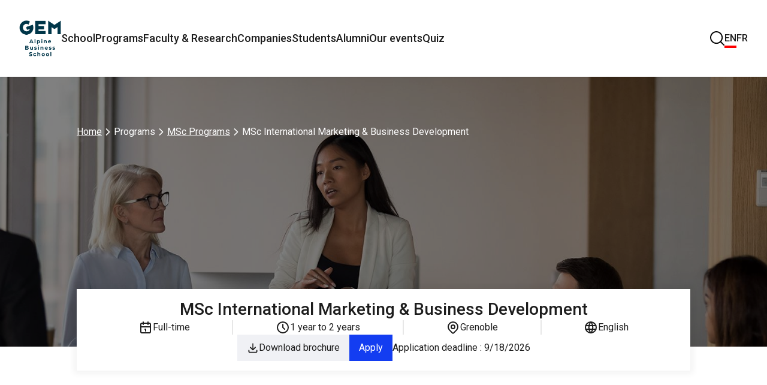

--- FILE ---
content_type: text/css; charset=UTF-8
request_url: https://www.grenoble-em.com/_next/static/css/da1bdcca0940dc6f.css
body_size: 20367
content:
body,html{width:100%}*,:after,:before{box-sizing:border-box}body,h1,h2,h3,h4,h5,h6,p{margin:0}button,input{all:unset;box-sizing:border-box}ol,ul{margin:0;padding:0}li{list-style:none}a{color:inherit;text-decoration:none}.strapi-editor ol,.strapi-editor ul{margin:1rem 0;padding-left:2.5rem}.strapi-editor li{list-style-type:unset}.strapi-editor li::marker{color:#133df1}.strapi-editor a:not(.button){color:#133df1}.strapi-editor a:not(.button):hover{color:#1d6cff;text-decoration:underline}.strapi-editor p{margin-bottom:1rem}.strapi-editor .image-style-align-left{margin-right:1rem;float:left}.strapi-editor .image-style-align-right{margin-left:1rem;float:right}.strapi-editor .page-content_main-title{margin-bottom:1.5rem;font-size:36px;line-height:1.2222222222;font-weight:500;position:relative;padding-top:.25rem}.strapi-editor .page-content_main-title:before{content:"";position:absolute;top:0;left:0;height:.25rem;width:100px;background-color:#133df1}.strapi-editor .page-content_secondary-title{margin-bottom:1.5rem;font-size:28px;line-height:1.2857142857;font-weight:500}.strapi-editor .page-content_tertiary-title{margin-bottom:1.5rem;font-size:24px;line-height:1.3333333333;font-weight:500}.strapi-editor .page-content_gray-bloc{padding:1rem 2rem;margin-bottom:1.5rem;background-color:#f0f1f5}.strapi-editor .page-content_citation{margin-bottom:1.5rem;position:relative;width:90%;padding:2.5rem 7rem;color:#fff;background-color:#133df1;border-bottom-right-radius:12.5rem;border-top-right-radius:12.5rem;font-size:18px;line-height:1.4444444444;font-weight:500}.strapi-editor .page-content_citation:before{content:"<<";position:absolute;top:1rem;left:3rem;font-size:36px;line-height:1.2222222222;font-weight:700}@media screen and (max-width:600px){.strapi-editor .page-content_citation{padding:6.25rem 2rem}.strapi-editor .page-content_citation:before{top:2rem;left:.625rem;translate:50% 0}}.react-datepicker__month-read-view--down-arrow,.react-datepicker__month-year-read-view--down-arrow,.react-datepicker__navigation-icon:before,.react-datepicker__year-read-view--down-arrow{border-color:#ccc;border-style:solid;border-width:3px 3px 0 0;content:"";display:block;height:9px;position:absolute;top:6px;width:9px}.react-datepicker-wrapper{display:inline-block;padding:0;border:0}.react-datepicker{font-family:Helvetica Neue,helvetica,arial,sans-serif;font-size:.8rem;background-color:#fff;color:#000;border:1px solid #aeaeae;border-radius:.3rem;display:inline-block;position:relative;line-height:normal}.react-datepicker--time-only .react-datepicker__time-container{border-left:0}.react-datepicker--time-only .react-datepicker__time,.react-datepicker--time-only .react-datepicker__time-box{border-bottom-left-radius:.3rem;border-bottom-right-radius:.3rem}.react-datepicker-popper{z-index:1;line-height:0}.react-datepicker-popper .react-datepicker__triangle{stroke:#aeaeae}.react-datepicker-popper[data-placement^=bottom] .react-datepicker__triangle{fill:#f0f0f0;color:#f0f0f0}.react-datepicker-popper[data-placement^=top] .react-datepicker__triangle{fill:#fff;color:#fff}.react-datepicker__header{text-align:center;background-color:#f0f0f0;border-bottom:1px solid #aeaeae;border-top-left-radius:.3rem;padding:8px 0;position:relative}.react-datepicker__header--time{padding-bottom:8px;padding-left:5px;padding-right:5px}.react-datepicker__header--time:not(.react-datepicker__header--time--only){border-top-left-radius:0}.react-datepicker__header:not(.react-datepicker__header--has-time-select){border-top-right-radius:.3rem}.react-datepicker__month-dropdown-container--scroll,.react-datepicker__month-dropdown-container--select,.react-datepicker__month-year-dropdown-container--scroll,.react-datepicker__month-year-dropdown-container--select,.react-datepicker__year-dropdown-container--scroll,.react-datepicker__year-dropdown-container--select{display:inline-block;margin:0 15px}.react-datepicker-time__header,.react-datepicker-year-header,.react-datepicker__current-month{margin-top:0;color:#000;font-weight:700;font-size:.944rem}h2.react-datepicker__current-month{padding:0;margin:0}.react-datepicker-time__header{text-overflow:ellipsis;white-space:nowrap;overflow:hidden}.react-datepicker__navigation{align-items:center;background:none;display:flex;justify-content:center;text-align:center;cursor:pointer;position:absolute;top:2px;padding:0;border:none;z-index:1;height:32px;width:32px;text-indent:-999em;overflow:hidden}.react-datepicker__navigation--previous{left:2px}.react-datepicker__navigation--next{right:2px}.react-datepicker__navigation--next--with-time:not(.react-datepicker__navigation--next--with-today-button){right:85px}.react-datepicker__navigation--years{position:relative;top:0;display:block;margin-left:auto;margin-right:auto}.react-datepicker__navigation--years-previous{top:4px}.react-datepicker__navigation--years-upcoming{top:-4px}.react-datepicker__navigation:hover :before{border-color:#a6a6a6}.react-datepicker__navigation-icon{position:relative;top:-1px;font-size:20px;width:0}.react-datepicker__navigation-icon--next{left:-2px}.react-datepicker__navigation-icon--next:before{transform:rotate(45deg);left:-7px}.react-datepicker__navigation-icon--previous{right:-2px}.react-datepicker__navigation-icon--previous:before{transform:rotate(225deg);right:-7px}.react-datepicker__month-container{float:left}.react-datepicker__year{margin:.4rem;text-align:center}.react-datepicker__year-wrapper{display:flex;flex-wrap:wrap;max-width:180px}.react-datepicker__year .react-datepicker__year-text{display:inline-block;width:4rem;margin:2px}.react-datepicker__month{margin:.4rem;text-align:center}.react-datepicker__month .react-datepicker__month-text,.react-datepicker__month .react-datepicker__quarter-text{display:inline-block;width:4rem;margin:2px}.react-datepicker__input-time-container{clear:both;width:100%;float:left;margin:5px 0 10px 15px;text-align:left}.react-datepicker__input-time-container .react-datepicker-time__caption,.react-datepicker__input-time-container .react-datepicker-time__input-container{display:inline-block}.react-datepicker__input-time-container .react-datepicker-time__input-container .react-datepicker-time__input{display:inline-block;margin-left:10px}.react-datepicker__input-time-container .react-datepicker-time__input-container .react-datepicker-time__input input{width:auto}.react-datepicker__input-time-container .react-datepicker-time__input-container .react-datepicker-time__input input[type=time]::-webkit-inner-spin-button,.react-datepicker__input-time-container .react-datepicker-time__input-container .react-datepicker-time__input input[type=time]::-webkit-outer-spin-button{-webkit-appearance:none;margin:0}.react-datepicker__input-time-container .react-datepicker-time__input-container .react-datepicker-time__input input[type=time]{-moz-appearance:textfield}.react-datepicker__input-time-container .react-datepicker-time__input-container .react-datepicker-time__delimiter{margin-left:5px;display:inline-block}.react-datepicker__time-container{float:right;border-left:1px solid #aeaeae;width:85px}.react-datepicker__time-container--with-today-button{display:inline;border:1px solid #aeaeae;border-radius:.3rem;position:absolute;right:-87px;top:0}.react-datepicker__time-container .react-datepicker__time{position:relative;background:#fff;border-bottom-right-radius:.3rem}.react-datepicker__time-container .react-datepicker__time .react-datepicker__time-box{width:85px;overflow-x:hidden;margin:0 auto;text-align:center;border-bottom-right-radius:.3rem}.react-datepicker__time-container .react-datepicker__time .react-datepicker__time-box ul.react-datepicker__time-list{list-style:none;margin:0;height:calc(195px + .85rem);overflow-y:scroll;padding-right:0;padding-left:0;width:100%;box-sizing:content-box}.react-datepicker__time-container .react-datepicker__time .react-datepicker__time-box ul.react-datepicker__time-list li.react-datepicker__time-list-item{height:30px;padding:5px 10px;white-space:nowrap}.react-datepicker__time-container .react-datepicker__time .react-datepicker__time-box ul.react-datepicker__time-list li.react-datepicker__time-list-item:hover{cursor:pointer;background-color:#f0f0f0}.react-datepicker__time-container .react-datepicker__time .react-datepicker__time-box ul.react-datepicker__time-list li.react-datepicker__time-list-item--selected{background-color:#216ba5;color:#fff;font-weight:700}.react-datepicker__time-container .react-datepicker__time .react-datepicker__time-box ul.react-datepicker__time-list li.react-datepicker__time-list-item--selected:hover{background-color:#216ba5}.react-datepicker__time-container .react-datepicker__time .react-datepicker__time-box ul.react-datepicker__time-list li.react-datepicker__time-list-item--disabled{color:#ccc}.react-datepicker__time-container .react-datepicker__time .react-datepicker__time-box ul.react-datepicker__time-list li.react-datepicker__time-list-item--disabled:hover{cursor:default;background-color:transparent}.react-datepicker__week-number{color:#ccc;display:inline-block;width:1.7rem;line-height:1.7rem;text-align:center;margin:.166rem}.react-datepicker__week-number.react-datepicker__week-number--clickable{cursor:pointer}.react-datepicker__week-number.react-datepicker__week-number--clickable:not(.react-datepicker__week-number--selected):hover{border-radius:.3rem;background-color:#f0f0f0}.react-datepicker__week-number--selected{border-radius:.3rem;background-color:#216ba5;color:#fff}.react-datepicker__week-number--selected:hover{background-color:#1d5d90}.react-datepicker__day-names{white-space:nowrap;margin-bottom:-8px}.react-datepicker__week{white-space:nowrap}.react-datepicker__day,.react-datepicker__day-name,.react-datepicker__time-name{color:#000;display:inline-block;width:1.7rem;line-height:1.7rem;text-align:center;margin:.166rem}.react-datepicker__day,.react-datepicker__month-text,.react-datepicker__quarter-text,.react-datepicker__year-text{cursor:pointer}.react-datepicker__day:not([aria-disabled=true]):hover,.react-datepicker__month-text:not([aria-disabled=true]):hover,.react-datepicker__quarter-text:not([aria-disabled=true]):hover,.react-datepicker__year-text:not([aria-disabled=true]):hover{border-radius:.3rem;background-color:#f0f0f0}.react-datepicker__day--today,.react-datepicker__month-text--today,.react-datepicker__quarter-text--today,.react-datepicker__year-text--today{font-weight:700}.react-datepicker__day--highlighted,.react-datepicker__month-text--highlighted,.react-datepicker__quarter-text--highlighted,.react-datepicker__year-text--highlighted{border-radius:.3rem;background-color:#3dcc4a;color:#fff}.react-datepicker__day--highlighted:not([aria-disabled=true]):hover,.react-datepicker__month-text--highlighted:not([aria-disabled=true]):hover,.react-datepicker__quarter-text--highlighted:not([aria-disabled=true]):hover,.react-datepicker__year-text--highlighted:not([aria-disabled=true]):hover{background-color:#32be3f}.react-datepicker__day--highlighted-custom-1,.react-datepicker__month-text--highlighted-custom-1,.react-datepicker__quarter-text--highlighted-custom-1,.react-datepicker__year-text--highlighted-custom-1{color:#f0f}.react-datepicker__day--highlighted-custom-2,.react-datepicker__month-text--highlighted-custom-2,.react-datepicker__quarter-text--highlighted-custom-2,.react-datepicker__year-text--highlighted-custom-2{color:green}.react-datepicker__day--holidays,.react-datepicker__month-text--holidays,.react-datepicker__quarter-text--holidays,.react-datepicker__year-text--holidays{position:relative;border-radius:.3rem;background-color:#ff6803;color:#fff}.react-datepicker__day--holidays .overlay,.react-datepicker__month-text--holidays .overlay,.react-datepicker__quarter-text--holidays .overlay,.react-datepicker__year-text--holidays .overlay{position:absolute;bottom:100%;left:50%;transform:translateX(-50%);background-color:#333;color:#fff;padding:4px;border-radius:4px;white-space:nowrap;visibility:hidden;opacity:0;transition:visibility 0s,opacity .3s ease-in-out}.react-datepicker__day--holidays:not([aria-disabled=true]):hover,.react-datepicker__month-text--holidays:not([aria-disabled=true]):hover,.react-datepicker__quarter-text--holidays:not([aria-disabled=true]):hover,.react-datepicker__year-text--holidays:not([aria-disabled=true]):hover{background-color:#cf5300}.react-datepicker__day--holidays:hover .overlay,.react-datepicker__month-text--holidays:hover .overlay,.react-datepicker__quarter-text--holidays:hover .overlay,.react-datepicker__year-text--holidays:hover .overlay{visibility:visible;opacity:1}.react-datepicker__day--in-range,.react-datepicker__day--in-selecting-range,.react-datepicker__day--selected,.react-datepicker__month-text--in-range,.react-datepicker__month-text--in-selecting-range,.react-datepicker__month-text--selected,.react-datepicker__quarter-text--in-range,.react-datepicker__quarter-text--in-selecting-range,.react-datepicker__quarter-text--selected,.react-datepicker__year-text--in-range,.react-datepicker__year-text--in-selecting-range,.react-datepicker__year-text--selected{border-radius:.3rem;background-color:#216ba5;color:#fff}.react-datepicker__day--in-range:not([aria-disabled=true]):hover,.react-datepicker__day--in-selecting-range:not([aria-disabled=true]):hover,.react-datepicker__day--selected:not([aria-disabled=true]):hover,.react-datepicker__month-text--in-range:not([aria-disabled=true]):hover,.react-datepicker__month-text--in-selecting-range:not([aria-disabled=true]):hover,.react-datepicker__month-text--selected:not([aria-disabled=true]):hover,.react-datepicker__quarter-text--in-range:not([aria-disabled=true]):hover,.react-datepicker__quarter-text--in-selecting-range:not([aria-disabled=true]):hover,.react-datepicker__quarter-text--selected:not([aria-disabled=true]):hover,.react-datepicker__year-text--in-range:not([aria-disabled=true]):hover,.react-datepicker__year-text--in-selecting-range:not([aria-disabled=true]):hover,.react-datepicker__year-text--selected:not([aria-disabled=true]):hover{background-color:#1d5d90}.react-datepicker__day--keyboard-selected,.react-datepicker__month-text--keyboard-selected,.react-datepicker__quarter-text--keyboard-selected,.react-datepicker__year-text--keyboard-selected{border-radius:.3rem;background-color:#bad9f1;color:#000}.react-datepicker__day--keyboard-selected:not([aria-disabled=true]):hover,.react-datepicker__month-text--keyboard-selected:not([aria-disabled=true]):hover,.react-datepicker__quarter-text--keyboard-selected:not([aria-disabled=true]):hover,.react-datepicker__year-text--keyboard-selected:not([aria-disabled=true]):hover{background-color:#1d5d90}.react-datepicker__day--in-selecting-range:not(.react-datepicker__day--in-range,.react-datepicker__month-text--in-range,.react-datepicker__quarter-text--in-range,.react-datepicker__year-text--in-range),.react-datepicker__month-text--in-selecting-range:not(.react-datepicker__day--in-range,.react-datepicker__month-text--in-range,.react-datepicker__quarter-text--in-range,.react-datepicker__year-text--in-range),.react-datepicker__quarter-text--in-selecting-range:not(.react-datepicker__day--in-range,.react-datepicker__month-text--in-range,.react-datepicker__quarter-text--in-range,.react-datepicker__year-text--in-range),.react-datepicker__year-text--in-selecting-range:not(.react-datepicker__day--in-range,.react-datepicker__month-text--in-range,.react-datepicker__quarter-text--in-range,.react-datepicker__year-text--in-range){background-color:rgba(33,107,165,.5)}.react-datepicker__month--selecting-range .react-datepicker__day--in-range:not(.react-datepicker__day--in-selecting-range,.react-datepicker__month-text--in-selecting-range,.react-datepicker__quarter-text--in-selecting-range,.react-datepicker__year-text--in-selecting-range),.react-datepicker__month--selecting-range .react-datepicker__month-text--in-range:not(.react-datepicker__day--in-selecting-range,.react-datepicker__month-text--in-selecting-range,.react-datepicker__quarter-text--in-selecting-range,.react-datepicker__year-text--in-selecting-range),.react-datepicker__month--selecting-range .react-datepicker__quarter-text--in-range:not(.react-datepicker__day--in-selecting-range,.react-datepicker__month-text--in-selecting-range,.react-datepicker__quarter-text--in-selecting-range,.react-datepicker__year-text--in-selecting-range),.react-datepicker__month--selecting-range .react-datepicker__year-text--in-range:not(.react-datepicker__day--in-selecting-range,.react-datepicker__month-text--in-selecting-range,.react-datepicker__quarter-text--in-selecting-range,.react-datepicker__year-text--in-selecting-range),.react-datepicker__year--selecting-range .react-datepicker__day--in-range:not(.react-datepicker__day--in-selecting-range,.react-datepicker__month-text--in-selecting-range,.react-datepicker__quarter-text--in-selecting-range,.react-datepicker__year-text--in-selecting-range),.react-datepicker__year--selecting-range .react-datepicker__month-text--in-range:not(.react-datepicker__day--in-selecting-range,.react-datepicker__month-text--in-selecting-range,.react-datepicker__quarter-text--in-selecting-range,.react-datepicker__year-text--in-selecting-range),.react-datepicker__year--selecting-range .react-datepicker__quarter-text--in-range:not(.react-datepicker__day--in-selecting-range,.react-datepicker__month-text--in-selecting-range,.react-datepicker__quarter-text--in-selecting-range,.react-datepicker__year-text--in-selecting-range),.react-datepicker__year--selecting-range .react-datepicker__year-text--in-range:not(.react-datepicker__day--in-selecting-range,.react-datepicker__month-text--in-selecting-range,.react-datepicker__quarter-text--in-selecting-range,.react-datepicker__year-text--in-selecting-range){background-color:#f0f0f0;color:#000}.react-datepicker__day--disabled,.react-datepicker__month-text--disabled,.react-datepicker__quarter-text--disabled,.react-datepicker__year-text--disabled{cursor:default;color:#ccc}.react-datepicker__day--disabled .overlay,.react-datepicker__month-text--disabled .overlay,.react-datepicker__quarter-text--disabled .overlay,.react-datepicker__year-text--disabled .overlay{position:absolute;bottom:70%;left:50%;transform:translateX(-50%);background-color:#333;color:#fff;padding:4px;border-radius:4px;white-space:nowrap;visibility:hidden;opacity:0;transition:visibility 0s,opacity .3s ease-in-out}.react-datepicker__input-container{position:relative;display:inline-block;width:100%}.react-datepicker__input-container .react-datepicker__calendar-icon{position:absolute;padding:.5rem;box-sizing:content-box}.react-datepicker__view-calendar-icon input{padding:6px 10px 5px 25px}.react-datepicker__month-read-view,.react-datepicker__month-year-read-view,.react-datepicker__year-read-view{border:1px solid transparent;border-radius:.3rem;position:relative}.react-datepicker__month-read-view:hover,.react-datepicker__month-year-read-view:hover,.react-datepicker__year-read-view:hover{cursor:pointer}.react-datepicker__month-read-view:hover .react-datepicker__month-read-view--down-arrow,.react-datepicker__month-read-view:hover .react-datepicker__year-read-view--down-arrow,.react-datepicker__month-year-read-view:hover .react-datepicker__month-read-view--down-arrow,.react-datepicker__month-year-read-view:hover .react-datepicker__year-read-view--down-arrow,.react-datepicker__year-read-view:hover .react-datepicker__month-read-view--down-arrow,.react-datepicker__year-read-view:hover .react-datepicker__year-read-view--down-arrow{border-top-color:#b3b3b3}.react-datepicker__month-read-view--down-arrow,.react-datepicker__month-year-read-view--down-arrow,.react-datepicker__year-read-view--down-arrow{transform:rotate(135deg);right:-16px;top:0}.react-datepicker__month-dropdown,.react-datepicker__month-year-dropdown,.react-datepicker__year-dropdown{background-color:#f0f0f0;position:absolute;width:50%;left:25%;top:30px;z-index:1;text-align:center;border-radius:.3rem;border:1px solid #aeaeae}.react-datepicker__month-dropdown:hover,.react-datepicker__month-year-dropdown:hover,.react-datepicker__year-dropdown:hover{cursor:pointer}.react-datepicker__month-dropdown--scrollable,.react-datepicker__month-year-dropdown--scrollable,.react-datepicker__year-dropdown--scrollable{height:150px;overflow-y:scroll}.react-datepicker__month-option,.react-datepicker__month-year-option,.react-datepicker__year-option{line-height:20px;width:100%;display:block;margin-left:auto;margin-right:auto}.react-datepicker__month-option:first-of-type,.react-datepicker__month-year-option:first-of-type,.react-datepicker__year-option:first-of-type{border-top-left-radius:.3rem;border-top-right-radius:.3rem}.react-datepicker__month-option:last-of-type,.react-datepicker__month-year-option:last-of-type,.react-datepicker__year-option:last-of-type{-webkit-user-select:none;-moz-user-select:none;user-select:none;border-bottom-left-radius:.3rem;border-bottom-right-radius:.3rem}.react-datepicker__month-option:hover,.react-datepicker__month-year-option:hover,.react-datepicker__year-option:hover{background-color:#ccc}.react-datepicker__month-option:hover .react-datepicker__navigation--years-upcoming,.react-datepicker__month-year-option:hover .react-datepicker__navigation--years-upcoming,.react-datepicker__year-option:hover .react-datepicker__navigation--years-upcoming{border-bottom-color:#b3b3b3}.react-datepicker__month-option:hover .react-datepicker__navigation--years-previous,.react-datepicker__month-year-option:hover .react-datepicker__navigation--years-previous,.react-datepicker__year-option:hover .react-datepicker__navigation--years-previous{border-top-color:#b3b3b3}.react-datepicker__month-option--selected,.react-datepicker__month-year-option--selected,.react-datepicker__year-option--selected{position:absolute;left:15px}.react-datepicker__close-icon{cursor:pointer;background-color:transparent;border:0;outline:0;padding:0 6px 0 0;position:absolute;top:0;right:0;height:100%;display:table-cell;vertical-align:middle}.react-datepicker__close-icon:after{cursor:pointer;background-color:#216ba5;color:#fff;border-radius:50%;height:16px;width:16px;padding:2px;font-size:12px;line-height:1;text-align:center;display:table-cell;vertical-align:middle;content:"×"}.react-datepicker__close-icon--disabled{cursor:default}.react-datepicker__close-icon--disabled:after{cursor:default;background-color:#ccc}.react-datepicker__today-button{background:#f0f0f0;border-top:1px solid #aeaeae;cursor:pointer;text-align:center;font-weight:700;padding:5px 0;clear:left}.react-datepicker__portal{position:fixed;width:100vw;height:100vh;background-color:rgba(0,0,0,.8);left:0;top:0;justify-content:center;align-items:center;display:flex;z-index:2147483647}.react-datepicker__portal .react-datepicker__day,.react-datepicker__portal .react-datepicker__day-name,.react-datepicker__portal .react-datepicker__time-name{width:3rem;line-height:3rem}@media(max-height:550px),(max-width:400px){.react-datepicker__portal .react-datepicker__day,.react-datepicker__portal .react-datepicker__day-name,.react-datepicker__portal .react-datepicker__time-name{width:2rem;line-height:2rem}}.react-datepicker__portal .react-datepicker-time__header,.react-datepicker__portal .react-datepicker__current-month{font-size:1.44rem}.react-datepicker__children-container{width:13.8rem;margin:.4rem;padding-right:.2rem;padding-left:.2rem;height:auto}.react-datepicker__aria-live{position:absolute;-webkit-clip-path:circle(0);clip-path:circle(0);border:0;height:1px;margin:-1px;overflow:hidden;padding:0;width:1px;white-space:nowrap}.react-datepicker__calendar-icon{width:1em;height:1em;vertical-align:-.125em}.aside{flex-grow:0;flex-shrink:0;position:-webkit-sticky;position:sticky;top:9rem;display:flex;flex-direction:column;gap:2rem;height:-moz-fit-content;height:fit-content;padding-bottom:1rem;overflow-x:hidden}.aside__medium{flex-basis:240px}@media screen and (max-width:1200px){.aside__medium{flex-basis:auto}}.aside__large{flex-basis:320px}.aside__large .no-divider{padding-bottom:4rem}@media screen and (max-width:600px){.aside__large .no-divider{padding:0}}.aside__large .aside-element:not(.full-size){padding:0 2rem}@media screen and (max-width:1200px){.aside__large{flex-basis:auto}}.aside .aside-element{display:flex;flex-direction:column;gap:1rem;width:100%}.aside .aside-element>.title{font-size:20px;line-height:1.4;font-weight:500}.avatar{border-radius:100%}.avatar__small{max-height:2.5rem;min-height:2.5rem;height:2.5rem;max-width:2.5rem;min-width:2.5rem;width:2.5rem}.avatar__medium{max-height:3.5rem;min-height:3.5rem;height:3.5rem;max-width:3.5rem;min-width:3.5rem;width:3.5rem}.avatar__large{max-height:6rem;min-height:6rem;height:6rem;max-width:6rem;min-width:6rem;width:6rem;font-size:36px;line-height:1.2222222222;font-weight:400}.avatar__extra-large{max-height:11rem;min-height:11rem;height:11rem;max-width:11rem;min-width:11rem;width:11rem;font-size:60px;line-height:1.1333333333;font-weight:400}.avatar__xx-large{max-height:15rem;min-height:15rem;height:15rem;max-width:15rem;min-width:15rem;width:15rem;font-size:90px;line-height:1.0888888889;font-weight:400}.avatar.block{width:100%}.avatar_image{width:100%;height:100%;object-fit:cover;border-radius:9999px}.avatar_fallback{width:100%;height:100%;display:flex;align-items:center;justify-content:center;border-radius:inherit;color:#1d1d1d}.avatar_fallback__initials{color:#fff;background-color:#133df1}.avatar_fallback>div{width:100%;height:100%;display:flex;align-items:center;justify-content:center}.badge{height:2rem;font-size:14px;line-height:1.5714285714;font-weight:400;white-space:nowrap;overflow:hidden;text-overflow:ellipsis;background-color:transparent;color:#133df1;border:1px solid #133df1;border-radius:1rem}.badge,.button{display:inline-flex;justify-content:center;align-items:center;padding:0 1rem}.button{gap:.5rem;width:auto;cursor:pointer}.button *{pointer-events:none}.button>span{display:inline-block;white-space:nowrap;overflow:hidden;text-overflow:ellipsis}.button>svg{max-height:1.25rem;min-height:1.25rem;height:1.25rem;max-width:1.25rem;min-width:1.25rem;width:1.25rem}.button__small{height:2.25rem}.button__medium{height:2.75rem}.button__large{height:3.25rem;font-size:18px;line-height:1.4444444444;font-weight:400}.button__large>svg{max-height:1.5rem;min-height:1.5rem;height:1.5rem;max-width:1.5rem;min-width:1.5rem;width:1.5rem}.button__primary{background-color:#133df1;color:#fff}.button__primary:hover:not(:disabled){background-color:#1d6cff}.button__secondary{background-color:#f0f1f5;color:#1d1d1d}.button__secondary:hover:not(:disabled){background-color:#e7e9f0}.button__alternative{background-color:transparent;color:#133df1;border:1px solid #133df1}.button__alternative:active,.button__alternative:hover:not(:disabled){border-width:2px;padding:0 calc(1rem - 1px);color:#1d6cff;border-color:#1d6cff}.button__text{background-color:transparent;color:#1d1d1d}.button__text:active,.button__text:hover:not(:disabled){color:#133df1}.button__red{background-color:red;color:#fff}.button__justify-left{justify-content:left}.button__justify-center{justify-content:center}.button__justify-right{justify-content:right}.button__justify-space-between{justify-content:space-between}.button:disabled{opacity:.4;cursor:not-allowed}.button:focus-visible{outline:auto}.button.block{width:100%}.block-cta-button{width:100%;justify-content:space-between;background-color:red;text-align:left;font-size:16px;line-height:1.5;font-weight:700}.block-cta-button:hover{background-color:rgba(255,0,0,.7)}.block-cta-button:after{content:">";font-size:24px;line-height:1.3333333333;font-weight:700}.highlight_blue{position:relative;width:90%;padding:2.5rem 7rem;color:#fff;background-color:#133df1;border-bottom-right-radius:12.5rem;border-top-right-radius:12.5rem;font-size:18px;line-height:1.4444444444;font-weight:500}.highlight_blue:before{content:"!";position:absolute;top:1rem;left:3rem;font-size:36px;line-height:1.2222222222;font-weight:700}@media screen and (max-width:600px){.highlight_blue{padding:6.25rem 2rem}.highlight_blue:before{top:2rem;left:.625rem;translate:50% 0}}.lp-avatar-container{display:flex;align-items:flex-start;gap:1.25rem;min-width:calc(50% - 1.5rem)}@media screen and (max-width:600px){.lp-avatar-container{flex-direction:column;align-items:center;padding:20px}}.lp-avatar-container .lp-avatar{position:relative;display:flex;flex:0 0 200px}.lp-avatar-container .lp-avatar .avatar_fallback{background-color:rgba(29,29,29,.8);color:#fff}.lp-avatar-container .lp-avatar .lp-avatar-quotes{position:absolute;width:79px;height:59px;fill:#133df1;right:30px;bottom:-10px}.lp-avatar-container .lp-avatar-description{display:flex;flex:0 1 60%;flex-direction:column;justify-content:space-between;height:100%;min-width:200px}.lp-avatar-container .lp-avatar-description .lp-avatar-description-name-job{display:flex;flex-direction:column;margin-top:.5rem}.divider{align-self:stretch;border:1px solid #e7e7e7}.divider:last-child{display:none}.highlight-item{display:flex;flex:1 1;flex-direction:column;align-items:center;justify-content:flex-start;gap:1.5rem;text-align:center}.highlight-item .highlight-item-title{display:-webkit-box;-webkit-line-clamp:3;-webkit-box-orient:vertical;overflow:hidden;max-width:100%;height:108px}@media screen and (max-width:1200px){.highlight-item{gap:1rem}}.highlight-item .highlight__image{border-radius:1rem}.highlight-item .highlight__icon{max-height:5rem;min-height:5rem;height:5rem;max-width:5rem;min-width:5rem;width:5rem}.input{border:1px solid #c1c1c1;background-color:#fff;color:#1d1d1d;height:2.75rem;padding:0 1rem}.input:active,.input:focus,.input:hover{border-width:2px;border-color:#1d6cff;padding:0 calc(1rem - 1px)}.input.block{width:100%}.input--is-invalid,.input--is-invalid:active,.input--is-invalid:focus,.input--is-invalid:hover{border-color:red}.input:disabled{opacity:.4;cursor:not-allowed}.input_password{position:relative}.input_password>.input{padding-right:2.5rem}.input_password>.input:active,.input_password>.input:focus,.input_password>.input:hover{padding-right:calc(2.5rem - 1px)}.input_password .input_eye{position:absolute;top:50%;right:0;translate:-50% -50%;max-height:1.25rem;min-height:1.25rem;height:1.25rem;max-width:1.25rem;min-width:1.25rem;width:1.25rem}input[type=range]{-webkit-appearance:none;-moz-appearance:none;appearance:none;overflow:hidden;width:100%;height:.5rem;border-radius:.25rem;background:#f0f1f5}input[type=range]::-webkit-slider-runnable-track{-webkit-appearance:none;height:.5rem;margin-top:-.5rem;color:#f0f1f5}input[type=range]::-webkit-slider-thumb{-webkit-appearance:none;appearance:none;height:1rem;width:0;border-radius:0;background-color:red;cursor:ew-resize;-webkit-transition:all .1s;transition:all .1s;position:relative}input[type=range]::-moz-range-progress{background-color:#133df1;height:.5rem}input[type=range]::-moz-range-thumb{border:none;height:1rem;width:0;cursor:ew-resize;-moz-transition:all .1s;transition:all .1s}input[type=range]:hover::-webkit-slider-thumb{background-color:red;width:1rem}input[type=range]:hover::-moz-range-thumb{background-color:red;width:1rem}input[type=checkbox]{display:inline-block;position:relative;min-width:1.25rem;min-height:1.25rem;border:1px solid #c1c1c1;background-color:#fff;color:#1d1d1d;transition:all .1s ease-in-out}input[type=checkbox]:checked{border:none;background-color:#133df1}input[type=checkbox]:checked:after{content:"";position:absolute;top:3px;left:7px;width:7px;height:12px;border:solid #fff;border-width:0 2px 2px 0;transform:rotate(45deg)}.checkbox_with_label{width:100%;display:flex;flex-direction:row;justify-content:left;align-items:flex-start;gap:10px;font-size:14px;line-height:1.5714285714}.checkbox_with_label a{color:#133df1}.checkbox_with_label a:hover{color:#1d6cff;text-decoration:underline}.react-datepicker__input-container input{border:1px solid #c1c1c1;background-color:#fff;color:#1d1d1d;height:2.75rem;padding:0 1rem;width:100%}.react-datepicker__input-container input:active,.react-datepicker__input-container input:focus,.react-datepicker__input-container input:hover{border-width:2px;border-color:#1d6cff;padding:0 calc(1rem - 1px)}.react-datepicker__input-container input.block{width:100%}.react-datepicker__input-container input--is-invalid,.react-datepicker__input-container input--is-invalid:active,.react-datepicker__input-container input--is-invalid:focus,.react-datepicker__input-container input--is-invalid:hover{border-color:red}.react-datepicker__input-container input:disabled{opacity:.4;cursor:not-allowed}.keynumber{display:flex;flex-direction:column;text-align:center;align-items:center;max-width:25%;min-width:250px}.keynumber .keynumber-title{font-size:28px;line-height:1.2857142857;font-weight:800}.keynumber .keynumber-number-container{display:flex;gap:.25rem}.keynumber .keynumber-number-container .keynumber-number{font-family:var(--eagle-book-regular);font-size:60px;line-height:1.1333333333;font-weight:400}.keynumber .keynumber-number-container .keynumber-units{padding-top:6px;font-size:18px;line-height:1.4444444444;font-weight:700}.keynumber .keynumber-description{margin:0 10%}.loader-container{width:100%;height:auto;display:flex;justify-content:flex-start;align-items:flex-start}#wifi-loader{width:500px;min-height:250px;border-radius:50px;position:relative}#wifi-loader,#wifi-loader svg{display:flex;justify-content:center;align-items:center}#wifi-loader svg{position:absolute}#wifi-loader svg circle{position:absolute;fill:none;stroke-width:6px;stroke-linecap:round;stroke-linejoin:round;transform:rotate(-100deg);transform-origin:center}#wifi-loader svg circle.back{stroke:rgba(29,29,29,.2)}#wifi-loader svg circle.front{stroke:#133df1}#wifi-loader svg.circle-outer{height:86px;width:86px}#wifi-loader svg.circle-outer circle{stroke-dasharray:62.75 188.25}#wifi-loader svg.circle-outer circle.back{animation:circle-outer135 1.8s ease .3s infinite}#wifi-loader svg.circle-outer circle.front{animation:circle-outer135 1.8s ease .15s infinite}#wifi-loader svg.circle-middle{height:60px;width:60px}#wifi-loader svg.circle-middle circle{stroke-dasharray:42.5 127.5}#wifi-loader svg.circle-middle circle.back{animation:circle-middle6123 1.8s ease .25s infinite}#wifi-loader svg.circle-middle circle.front{animation:circle-middle6123 1.8s ease .1s infinite}#wifi-loader svg.circle-inner{height:34px;width:34px}#wifi-loader svg.circle-inner circle{stroke-dasharray:22 66}#wifi-loader svg.circle-inner circle.back{animation:circle-inner162 1.8s ease .2s infinite}#wifi-loader svg.circle-inner circle.front{animation:circle-inner162 1.8s ease .05s infinite}#wifi-loader .text{position:absolute;bottom:-70px;display:flex;justify-content:center;align-items:center;font-weight:500;font-size:14px;letter-spacing:.2px;text-align:center;margin:50px 0}#wifi-loader .text:after,#wifi-loader .text:before{content:attr(data-text)}#wifi-loader .text:before{color:#1d1d1d}#wifi-loader .text:after{color:#133df1;animation:text-animation76 3.6s ease infinite;position:absolute;left:0}@keyframes circle-outer135{0%{stroke-dashoffset:25}25%{stroke-dashoffset:0}65%{stroke-dashoffset:301}80%{stroke-dashoffset:276}to{stroke-dashoffset:276}}@keyframes circle-middle6123{0%{stroke-dashoffset:17}25%{stroke-dashoffset:0}65%{stroke-dashoffset:204}80%{stroke-dashoffset:187}to{stroke-dashoffset:187}}@keyframes circle-inner162{0%{stroke-dashoffset:9}25%{stroke-dashoffset:0}65%{stroke-dashoffset:106}80%{stroke-dashoffset:97}to{stroke-dashoffset:97}}@keyframes text-animation76{0%{-webkit-clip-path:inset(0 100% 0 0);clip-path:inset(0 100% 0 0)}50%{-webkit-clip-path:inset(0);clip-path:inset(0)}to{-webkit-clip-path:inset(0 0 0 100%);clip-path:inset(0 0 0 100%)}}.locale-switcher{display:flex;align-items:center;gap:1rem;height:100%}.locale-switcher .locale-switcher_link{font-weight:500}.locale-switcher .locale-switcher_link:not(.underline):hover{position:relative}.locale-switcher .locale-switcher_link:not(.underline):hover:after{content:"";position:absolute;bottom:-.25rem;left:0;height:.25rem;width:100%;background-color:rgba(255,0,0,.6)}.locale-switcher .underline{position:relative}.locale-switcher .underline:after{content:"";position:absolute;bottom:-.25rem;left:0;height:.25rem;width:100%;background-color:red}.locale-switcher select{border:none;background-color:#fff;font-size:16px;line-height:1.5;font-weight:500}.media-handler{position:relative;overflow:hidden;flex-shrink:0;background-color:#133df1}.media-handler>.image_text{position:absolute;top:0;display:flex;flex-direction:column;width:100%;height:100%;padding:5rem 0 0 10%;color:#fff;z-index:1}.media-handler>.image_text>*{display:flex}.media-handler img,.media-handler video{object-fit:cover}.media-handler.--transparent{background-color:transparent}.media-handler.--darken iframe,.media-handler.--darken img,.media-handler.--darken video{filter:brightness(50%)}.modal{display:flex;flex-direction:column;justify-content:center;align-items:center;gap:1rem;margin-bottom:1rem}.modal_overlay{position:fixed;top:0;left:0;right:0;bottom:0;display:grid;place-items:center;overflow-y:auto;z-index:300;inset:0;background-color:rgba(29,29,29,.6);animation:overlayShow .15s cubic-bezier(.16,1,.3,1)}.modal_content{position:relative;display:flex;max-width:90vw;border-radius:.5rem;background-color:#fff;animation:contentShow .15s cubic-bezier(.16,1,.3,1)}.modal_content__medium{width:1000px}.modal_content__large{width:90vw}.modal_content__auto{width:auto}.modal_content>.modal_image{flex:1 1 40%;min-width:none;border-top-left-radius:inherit;border-bottom-left-radius:inherit}@media screen and (max-width:900px){.modal_content>.modal_image{display:none}}.modal_content>.modal_content_content{flex:1 1 60%;max-width:100%;margin:3rem 0 1.5rem;padding:0 1.5rem}.modal_content>.modal_content_content .modal_title{margin-bottom:.5rem;text-align:center;font-size:24px;line-height:1.3333333333;font-weight:500}.modal_content>.modal_content_content>.modal_description{margin-bottom:.5rem;text-align:center}.modal_content>.modal_button-close{position:absolute;top:1rem;right:1rem;width:2rem;height:2rem;padding:.25rem;border-radius:50%;color:#1d1d1d}.modal_content>.modal_button-close:active,.modal_content>.modal_button-close:hover{background-color:#e7e9f0}.modal_content>.modal_button-close:focus-visible{outline:auto}@keyframes overlayShow{0%{opacity:0}to{opacity:1}}@keyframes contentShow{0%{opacity:0}to{opacity:1}}.publication-list{display:flex;flex-direction:column;gap:2rem;overflow-y:auto;padding:50px 0;width:90%}.publication-list .publication{position:relative;left:1.5rem;width:calc(100% - 1.5rem)}.publication-list .publication:before{content:"";position:absolute;left:-1.25rem;top:.5rem;width:.5rem;height:.5rem;border-radius:50%;background-color:#1d1d1d}.publication-list .publication .accordion-item{position:relative;margin:1.25rem 0 0 .5rem;border-left:.25rem solid #133df1}.publication-list .publication .accordion-item .accordion-item_header{margin:0 1rem 0 2rem;justify-content:left}.publication-list .publication .accordion-item .accordion-item_header:hover{color:#133df1;cursor:pointer}.publication-list .publication .accordion-item .accordion-item_header .accordion-item_header_content .accordion-item_header_content_title{font-size:18px;line-height:1.4444444444;font-weight:400}.publication-list .publication .accordion-item .accordion-item_content{margin-top:.25rem}.publication-list .publication .publication__rubrique{font-style:italic}.publication-list .publication a{color:#133df1}.publication-list .publication a:hover{color:#1d6cff;text-decoration:underline}.publication-list .publication .publication__title,.publication-list .publication a{font-size:16px;line-height:1.5;font-weight:500}.publication-list .publication a:hover .publication__working-icon{transform:translateX(.25rem)}.publication-list .publication .publication__working{display:flex;align-items:center;gap:.5rem;margin-top:1.5rem}.publication-list .publication .publication__working .publication__working-icon{transition:.2s ease;max-height:1.5rem;min-height:1.5rem;height:1.5rem;max-width:1.5rem;min-width:1.5rem;width:1.5rem}.personal_links{display:flex;justify-content:space-between;grid-template-columns:repeat(5,1fr);flex-wrap:wrap}.personal_links .personal-link{width:2.5rem;min-width:2.5rem;height:2.5rem;min-height:2.5rem}.personal_links .personal-link .personal-link__button{display:flex;align-items:center;justify-content:center;border-radius:50%;background-color:#f0f1f5;transition:.2s ease;width:100%;height:100%}.personal_links .personal-link .personal-link__button .personal-link__button-icon{max-height:1.5rem;min-height:1.5rem;height:1.5rem;max-width:1.5rem;min-width:1.5rem;width:1.5rem}.personal_links .personal-link .personal-link__button:hover{transform:scale(1.15)}.phone_input{border:1px solid #c1c1c1;background-color:#fff;color:#1d1d1d;height:2.75rem;padding:0 1rem}.phone_input:active,.phone_input:focus,.phone_input:hover{border-width:2px;border-color:#1d6cff;padding:0 calc(1rem - 1px)}.phone_input.block{width:100%}.phone_input--is-invalid,.phone_input--is-invalid:active,.phone_input--is-invalid:focus,.phone_input--is-invalid:hover{border-color:red}.phone_input:disabled{opacity:.4;cursor:not-allowed}.phone_input .PhoneInputInput{border:none;height:100%}.phone_input .PhoneInputInput:focus,.phone_input .PhoneInputInput:focus-visible{outline:none}.phone_input .PhoneInputCountry{height:100%;width:2.5rem}.phone_input .PhoneInputCountry .PhoneInputCountrySelect{z-index:0}.progress-bar__wrapper{position:fixed;top:8rem;height:.375rem;max-width:1920px;width:100%;z-index:301;background-color:#fff;box-shadow:0 4px 2px -2px rgba(29,29,29,.05)}.progress-bar__wrapper .progress-bar__bar{height:.375rem;background-color:#133df1;transition:width .2s ease-out}@media screen and (max-width:900px){.progress-bar__wrapper{top:5rem}}.scroll-area{position:relative;overflow:hidden;margin:3rem 0}.scroll-area .scroll-area_content{position:relative;width:-moz-fit-content;width:fit-content;transition:left .3s}.scroll-area .scroll-area_icon-container{position:absolute;display:flex;align-items:center;height:100%;top:50%;right:0;transform:translateY(-50%);z-index:1;background:linear-gradient(90deg,transparent 0,#fff 25%)}.scroll-area .scroll-area_icon-container .scroll-area_icon{max-height:2.25rem;min-height:2.25rem;height:2.25rem;max-width:2.25rem;min-width:2.25rem;width:2.25rem}.scroll-area .scroll-area_icon-container.hide{display:none}.scroll-area .scroll-area_icon-container.--left{right:unset;left:0;transform:translateY(-50%);background:linear-gradient(270deg,transparent 0,#fff 25%)}.support-link{margin-top:2.5rem}.support-link>a{color:#133df1}.support-link>a:hover{color:#1d6cff;text-decoration:underline}.tabs-content{flex:1 0 auto;display:flex;gap:3rem;overflow-y:auto;padding-bottom:1rem}.tabs-content .tabs-content_title[data-state=active]{color:#1d1d1d;position:relative}.tabs-content .tabs-content_title[data-state=active]:after{content:"";position:absolute;bottom:-.75rem;left:50%;translate:-50% 0;height:.5rem;width:.5rem;border-radius:100%;background-color:red}.tabs-content .tabs-content_title[data-state=inactive]{color:rgba(29,29,29,.6)}.tabs-content .tabs-content_title[data-state=inactive]:hover{cursor:pointer;color:rgba(29,29,29,.8);position:relative}.tabs-content .tabs-content_title[data-state=inactive]:hover:after{content:"";position:absolute;bottom:-.75rem;left:50%;translate:-50% 0;height:.5rem;width:.5rem;border-radius:100%;background-color:rgba(255,0,0,.5)}.teacher-banner{width:auto;height:280px;position:relative}@media screen and (max-width:600px){.teacher-banner{width:100%;height:200px;position:absolute}}.teacher-card{display:flex;flex-direction:column;justify-content:flex-start;align-items:center;gap:1rem;margin-bottom:4rem;transition:.2s ease}.teacher-card:hover{transform:scale(1.05)}.teacher-card .teacher-card__image{position:relative;border-radius:50%;background-color:#133df1}.teacher-card .teacher-card__infos{display:flex;flex-direction:column;align-items:center}.teacher-card .teacher-card__infos .teacher-card__infos-name{text-align:center;font-size:16px;line-height:1.5;font-weight:500}@media screen and (max-width:600px){.teacher-card .teacher-card__infos .teacher-card__infos-name{font-size:14px;line-height:1.5714285714;font-weight:500}}.teacher-card .teacher-card__infos .teacher-card__infos-position{text-align:center;color:rgba(29,29,29,.7)}@media screen and (max-width:600px){.teacher-card .teacher-card__infos .teacher-card__infos-position{font-size:14px;line-height:1.5714285714;font-weight:400}}.team .team__title{margin-bottom:2rem}.team .team__title>span{font-size:20px;line-height:1.4;font-weight:500;position:relative}.team .team__title>span:after{content:"";position:absolute;bottom:-.25rem;left:0;height:.25rem;width:100%;background-color:#133df1}.team .team__members{display:flex;flex-direction:column;gap:2.5rem}.team .team__members .team__members-group{display:flex;flex-direction:column;gap:.75rem}.team .team__members .team__members-group .team__members-subgroup{display:flex;flex-direction:column}.team .team__members .team__member-title{font-size:16px;line-height:1.5;font-weight:500}.team .team__members .team__member-link{color:#133df1}.team .team__members .team__member-link:hover{color:#1d6cff;text-decoration:underline}.testimony-item{display:flex;flex:1 1;gap:4rem}@media screen and (max-width:600px){.testimony-item{flex-direction:column;align-items:center}}.testimony-item .testimony-image{position:relative;overflow:visible}.testimony-item .testimony-image .blue-quote{position:absolute;width:79px;height:59px;fill:#133df1;left:1.5rem;bottom:-1.5rem}.testimony-item .testimony-image .black-quote{position:absolute;width:39px;height:29px;fill:#1d1d1d;left:15.2rem;bottom:14rem}.testimony-item .testimony-description{display:flex;flex-direction:column;justify-content:space-between;font-size:14px;line-height:1.5714285714;font-weight:400}.testimony-item .testimony-description .testimony-description-name-job{display:flex;flex-direction:column;margin-top:.5rem}.tooltip_content{max-width:500px;text-align:justify;padding:.5rem 1rem;border-radius:.25rem;color:#fff;background-color:rgba(29,29,29,.8);animation-duration:.4s;animation-timing-function:cubic-bezier(.16,1,.3,1);will-change:transform,opacity}.tooltip_content[data-state=delayed-open][data-side=top]{animation-name:slideDownAndFade}.tooltip_content[data-state=delayed-open][data-side=right]{animation-name:slideLeftAndFade}.tooltip_content[data-state=delayed-open][data-side=bottom]{animation-name:slideUpAndFade}.tooltip_content[data-state=delayed-open][data-side=left]{animation-name:slideRightAndFade}.tooltip_arrow{fill:rgba(29,29,29,.8)}@keyframes slideUpAndFade{0%{opacity:0;transform:translateY(2px)}to{opacity:1;transform:translateY(0)}}@keyframes slideRightAndFade{0%{opacity:0;transform:translateX(-2px)}to{opacity:1;transform:translateX(0)}}@keyframes slideDownAndFade{0%{opacity:0;transform:translateY(-2px)}to{opacity:1;transform:translateY(0)}}@keyframes slideLeftAndFade{0%{opacity:0;transform:translateX(2px)}to{opacity:1;transform:translateX(0)}}.accordion-item_header{display:flex;justify-content:space-between;align-items:center;margin:0 1rem .5rem;gap:.5rem}.accordion-item_header_trigger{color:#133df1;transform:rotate(90deg);transition:transform .3s cubic-bezier(.87,0,.13,1);max-height:1.25rem;min-height:1.25rem;height:1.25rem;max-width:1.25rem;min-width:1.25rem;width:1.25rem}.accordion-item_header_trigger.--open{transform:rotate(270deg)}.accordion-item_header_content{display:flex;align-items:center;gap:.5rem}.accordion-item_header_content_title{font-size:20px;line-height:1.4;font-weight:500}.accordion-item_header_content_bubble{padding:0 .5rem;border-radius:1rem;color:#fff;background-color:#133df1;font-size:14px;line-height:1.5714285714;font-weight:700}.accordion-item_content{display:flex;flex-direction:column;gap:.5rem;max-height:0;padding-left:2rem;overflow:hidden;transition:max-height .3s cubic-bezier(.87,0,.13,1)}.accordion-item_content.--open{max-height:var(--accordion-item-content-max-height)}.accreditation_container .accreditation_title{margin-bottom:1rem;font-size:28px;line-height:1.2857142857;font-weight:500;position:relative;padding-top:.25rem}.accreditation_container .accreditation_title:before{content:"";position:absolute;top:0;left:0;height:.25rem;width:100px;background-color:#133df1}.accreditation_container .accreditation{display:flex;flex-wrap:wrap;gap:2rem;padding:1rem 3rem;margin-top:2rem;background-color:#f0f1f5}.admission-container{display:flex;flex-direction:column;gap:50px;padding:50px;min-height:calc(100vh - 8rem - 500px)}@media screen and (max-width:600px){.admission-container{padding:20px}}.admission-container .admission-closed{display:flex;flex-direction:column;gap:1rem}.admission-container .admission-intro{display:flex;flex-direction:column}.admission-container .admission-contact{margin:0 30%}@media screen and (max-width:600px){.admission-container .admission-contact{margin:0}}.admission-container .admission-form{display:flex;gap:20px}.admission-container .admission-form .admission-form__title{padding-bottom:30px}.admission-container .admission-form .admission-form_error{color:red}.admission-results{display:flex;flex-direction:column;gap:20px}.admission-results table{border-collapse:collapse;width:100%;table-layout:fixed;max-width:1000px}.admission-results table thead{border:none;clip:rect(0 0 0 0);width:1px;height:1px;margin:-1px;overflow:hidden;padding:0;position:absolute}.admission-results table tr{display:block;background-color:#f0f1f5;border:solid #1d1d1d;border-width:1px 1px 3px;padding:.35em;margin-bottom:.625em}.admission-results table th{font-size:.85em;letter-spacing:.1em;text-transform:uppercase}.admission-results table td{border-bottom:1px solid #1d1d1d;display:block;font-size:.8em;text-align:right;padding:.625em}.admission-results table td:before{content:attr(data-label);float:left;font-weight:700;text-transform:uppercase;text-align:center}.admission-results table td:last-child{border-bottom:0;padding:.625em}.admission-header{background-color:#133df1;flex-direction:row;align-items:center;gap:3rem;height:8rem;padding:0 2rem}@media screen and (max-width:900px){.admission-header{gap:1.5rem;height:5rem;padding-right:1rem}}.admission-header .admission-header_logo{position:relative;min-width:70px;width:70px;height:100%;filter:invert(1)}@media screen and (max-width:900px){.admission-header .admission-header_logo{min-width:50px;width:50px}}.admission-header .admission-header_logo .admission-header_logo-image{object-fit:contain}.admission-header .admission-header_title{color:#fff;font-size:28px;line-height:1.2857142857;font-weight:400}@media screen and (max-width:900px){.admission-header .admission-header_title{font-size:20px;line-height:1.4;font-weight:400}}.admission-footer{display:flex;flex-direction:column;align-items:center;gap:1rem;padding:1rem 2rem}.admission-footer .admission-footer_contact{width:100%;display:flex;justify-content:space-around;gap:1rem}.admission-footer .admission-footer_contact .admission-footer_contact_address{text-align:center;color:#f0f1f5}.admission-footer_accredidtations{display:flex;align-items:center;justify-content:center;gap:4rem;height:auto;padding:2rem;background-color:#fff}@media screen and (max-width:600px){.admission-footer_accredidtations{gap:1rem;padding:1rem}}.applications{display:flex;overflow:auto;gap:1rem;padding:1rem}.applications .applications_section{display:flex;flex-direction:column;justify-content:space-between;align-items:center;gap:1rem;min-width:300px;width:300px;padding:2rem 1rem;cursor:pointer;box-shadow:0 0 10px 5px rgba(29,29,29,.05);box-sizing:border-box}.applications .applications_section:disabled{background-color:rgba(29,29,29,.2);cursor:not-allowed}.applications .applications_section:hover:not(:disabled){border:2px solid #1d6cff;padding:calc(2rem - 2px) calc(1rem - 2px)}.applications .applications_section:hover:not(:disabled) .applications_section_header_icon{color:#1d6cff}.applications .applications_section:focus-visible{outline:auto}.applications .applications_section .applications_section_header{display:flex;flex-direction:column;align-items:center;gap:1rem}.applications .applications_section .applications_section_header .applications_section_header_title{font-size:20px;line-height:1.4;font-weight:500}.applications .applications_section .applications_section_header .applications_section_header_icon{max-height:5rem;min-height:5rem;height:5rem;max-width:5rem;min-width:5rem;width:5rem}.applications .applications_section>.applications_section_description{flex-grow:1;text-align:justify;align-self:flex-start;display:-webkit-box;-webkit-line-clamp:8;-webkit-box-orient:vertical;overflow:hidden;max-width:100%}.applications .applications_section>.applications_section_info{display:flex;flex-direction:column;align-items:center;gap:.25rem}.applications .applications_section>.applications_section_info .applications_section_info_circle-icon{justify-self:flex-end;color:#1d6cff;max-height:1.25rem;min-height:1.25rem;height:1.25rem;max-width:1.25rem;min-width:1.25rem;width:1.25rem}.applications .applications_section>.applications_section_info .applications_section_info_date{text-align:center}.breadcrumbs{display:flex}.breadcrumbs li{display:flex;align-items:center}.breadcrumbs li .breadcrumb_icon{max-height:1.25rem;min-height:1.25rem;height:1.25rem;max-width:1.25rem;min-width:1.25rem;width:1.25rem}.breadcrumbs li .underline{text-decoration:underline}@media screen and (max-width:600px){.breadcrumbs{flex-direction:column}}.card-event{display:flex;position:relative;color:#fff}.card-event .card-event_content{display:flex;flex-direction:column;width:100%;height:100%;position:absolute;top:65%;transition:all .3s;transition-timing-function:ease-in-out}.card-event .card-event_content .card-event_content_header{display:flex;flex-direction:column;justify-content:flex-end;height:35%;padding:1rem;background:linear-gradient(transparent,50%,rgba(29,29,29,.6))}.card-event .card-event_content .card-event_content_header .card-event_content_title{text-align:center;font-size:16px;line-height:1.5;font-weight:500;display:-webkit-box;-webkit-line-clamp:3;-webkit-box-orient:vertical;overflow:hidden;max-width:100%}.card-event .card-event_content .card-event_content_header .card-event_content_date{text-align:center;font-size:14px;line-height:1.5714285714;font-weight:400}.card-event .card-event_content .card-event_content_description{height:65%;padding:0 1rem;overflow:hidden;background:rgba(29,29,29,.6)}.card-event .card-event_content .card-event_content_description .card-event_content_description_txt{text-align:justify;display:-webkit-box;-webkit-line-clamp:8;-webkit-box-orient:vertical;overflow:hidden;max-width:100%}.card-event:hover .card-event_content{top:0}.card-formation{display:flex;flex-direction:column;gap:1.5rem;height:100%;width:100%;padding:1.5rem;border:1px solid #e7e7e7}.card-formation:hover{background-color:#f0f1f5}.card-formation_title{font-family:var(--eagle-book-regular);min-height:95.9999999976px;font-size:24px;line-height:1.3333333333;font-weight:500;display:-webkit-box;-webkit-line-clamp:3;-webkit-box-orient:vertical;overflow:hidden;max-width:100%}.card-formation_criterias{display:flex;justify-content:space-between;column-gap:1rem}.card-formation_criterias_elem{font-weight:500;white-space:nowrap;overflow:hidden;text-overflow:ellipsis}@media screen and (max-width:1200px){.card-formation_criterias{flex-wrap:wrap}}.card-formation_resume{min-height:72px;display:-webkit-box;-webkit-line-clamp:3;-webkit-box-orient:vertical;overflow:hidden;max-width:100%}.card-formation_links{display:flex;gap:1rem}@media screen and (max-width:900px){.card-formation_links{flex-direction:column;gap:.5rem}}@media screen and (max-width:600px){.card-formation{min-width:200px}}.card-formation-event{flex:0 0 400px;display:flex;flex-direction:column;border:1px solid #e7e7e7;box-shadow:0 6px 16px #e7e7e7}.card-formation-event .card-formation-event_image{height:260px;transition-delay:3s;transition:all .3s}.card-formation-event .card-formation-event_content{display:flex;flex-direction:column;gap:1rem;height:120px;padding:.5rem 1rem;transition:all .3s}.card-formation-event .card-formation-event_content .card-formation-event_content_title{text-align:center;font-size:20px;line-height:1.4;font-weight:500;display:-webkit-box;-webkit-line-clamp:3;-webkit-box-orient:vertical;overflow:hidden;max-width:100%}.card-formation-event .card-formation-event_content .card-formation-event_content_resume{flex:0 1;padding:0 1rem;text-align:center;transition:all .3s;display:-webkit-box;-webkit-line-clamp:8;-webkit-box-orient:vertical;overflow:hidden;max-width:100%}.card-formation-event .card-formation-event_content_links{align-self:center;display:flex;flex-direction:column-reverse;height:120px;min-width:90%;gap:.5rem;padding-bottom:.5rem}.card-formation-event:hover .card-formation-event_image{height:0}.card-formation-event:hover .card-formation-event_content{height:380px;padding-top:4rem}.card-formation-event:hover .card-formation-event_content .card-formation-event_content_resume{max-height:192px;flex-grow:1}@media screen and (max-width:600px){.card-formation-event{flex:0 0 180px}}.card-news{display:flex;flex-direction:column;gap:.5rem;width:100%;min-width:370px}.card-news .card-news_image-container{display:flex;position:relative;transition:transform .2s}.card-news .card-news_image-container:hover{transform:scale(1.04)}.card-news .card-news_image-container iframe,.card-news .card-news_image-container img,.card-news .card-news_image-container video{transition:all .2s;filter:brightness(80%)}.card-news .card-news_image-container iframe:hover,.card-news .card-news_image-container img:hover,.card-news .card-news_image-container video:hover{transform:scale(1.05);filter:brightness(100%)}.card-news .card-news_image-container .card-news_pin{position:absolute;top:50px;left:-.25rem;padding:.25rem .5rem;z-index:1;color:#fff;background-color:red}.card-news .card-news_image-container .new{background-color:#b3b8cc}.card-news .card-news_image-container .top{top:100px}.card-news .card-news_title{font-size:18px;line-height:1.4444444444;font-weight:500}@media screen and (max-width:1500px){.card-news{min-width:300px}}@media screen and (max-width:600px){.card-news{min-width:250px}}.card-page{display:flex;flex-direction:column;width:350px;box-shadow:0 0 10px 5px rgba(29,29,29,.05);transition:transform .2s}.card-page:hover{transform:scale(1.04)}.card-page .card-page_description{padding:1rem}.card-page .card-page_description .card-page_title{margin-bottom:.5rem;min-height:56px;font-size:20px;line-height:1.4;font-weight:500;display:-webkit-box;-webkit-line-clamp:2;-webkit-box-orient:vertical;overflow:hidden;max-width:100%}.card-page .card-page_description .card-page_resume{min-height:120px;display:-webkit-box;-webkit-line-clamp:5;-webkit-box-orient:vertical;overflow:hidden;max-width:100%}@media screen and (max-width:1200px){.card-page{width:300px}}@media screen and (max-width:600px){.card-page{width:250px}}.card-ranking{display:flex;flex-direction:column;justify-content:space-between;width:175px;gap:.5rem;padding:.5rem;box-shadow:0 0 10px 5px rgba(29,29,29,.07)}.card-ranking .card-ranking_title{font-size:24px;line-height:1.3333333333;font-weight:500;-webkit-line-clamp:2}.card-ranking .card-ranking_description,.card-ranking .card-ranking_title{display:-webkit-box;-webkit-box-orient:vertical;overflow:hidden;max-width:100%}.card-ranking .card-ranking_description{font-size:16px;line-height:1.5;font-weight:400;-webkit-line-clamp:5;min-height:110px}.card-ranking .card-ranking_date{font-size:14px;line-height:1.5714285714;font-weight:400;color:rgba(29,29,29,.6)}.card-search{display:flex;flex-direction:column;max-width:300px;box-shadow:0 0 10px 5px rgba(29,29,29,.05);transition:transform .2s}.card-search:hover{transform:scale(1.04)}.card-search .card-search_image iframe,.card-search .card-search_image img,.card-search .card-search_image video{transition:all .2s;filter:brightness(80%)}.card-search .card-search_image iframe:hover,.card-search .card-search_image img:hover,.card-search .card-search_image video:hover{transform:scale(1.05);filter:brightness(100%)}.card-search .card-search_description{padding:.5rem}.card-search .card-search_description .card-search_title{min-height:56px;font-size:20px;line-height:1.4;font-weight:500;display:-webkit-box;-webkit-line-clamp:2;-webkit-box-orient:vertical;overflow:hidden;max-width:100%}.contact_list{display:flex;flex-direction:column;gap:2rem}.contact_list .contact{display:grid;grid-column-gap:.5rem;column-gap:.5rem;grid-template:"avatar fullname " "avatar job " "phone phone " "email email"/auto 1fr}.contact_list .contact .avatar{grid-area:avatar;align-self:center;padding:0}.contact_list .contact .fullname{grid-area:fullname;align-self:center}.contact_list .contact .job{grid-area:job;align-self:center}.contact_list .contact .email{grid-area:email;margin-top:1rem}.contact_list .contact .phone{grid-area:phone;margin-top:1rem}@media screen and (max-width:600px){.contact_list{gap:1.25rem}}.criteria-aside_container{display:flex;flex-direction:column;gap:1rem}.criteria-aside_container .criteria-aside{display:grid;grid-column-gap:.5rem;column-gap:.5rem;grid-template:"logo title" ". description"/auto 1fr}.criteria-aside_container .criteria-aside>.criteria-aside_logo{grid-area:logo}.criteria-aside_container .criteria-aside>.criteria-aside_logo>svg{max-height:1.5rem;min-height:1.5rem;height:1.5rem;max-width:1.5rem;min-width:1.5rem;width:1.5rem}.criteria-aside_container .criteria-aside>.criteria-aside_title{grid-area:title;font-weight:500}.criteria-aside_container .criteria-aside>.criteria-aside_title_link{grid-area:title;font-weight:500;color:#133df1;color:#1d1d1d}.criteria-aside_container .criteria-aside>.criteria-aside_title_link:hover{color:#1d6cff;text-decoration:underline}.criteria-aside_container .criteria-aside>.criteria-aside_description{grid-area:description}.criteria-aside_container .criteria-aside>.criteria-aside_description.--link{color:#133df1}.criteria-aside_container .criteria-aside>.criteria-aside_description.--link:hover{color:#1d6cff;text-decoration:underline}.criteria-aside_container .criteria-aside .criteria-aside_description--list{display:flex;flex-direction:column;grid-area:description}@media screen and (max-width:600px){.criteria-aside_container{box-shadow:0 0 10px 5px rgba(29,29,29,.05);padding:2rem}}.criteria-aside_container_aside{display:flex;flex-direction:column;gap:1rem}.criteria_item_content_clickable{display:flex;align-items:center;gap:.5rem}.download_list{gap:.5rem}.download_list,.editor-custom{display:flex;flex-direction:column}.editor-custom{gap:2rem}.editor-custom .editor-custom_formations{display:flex;flex-wrap:wrap;gap:1rem}@media screen and (max-width:600px){.editor-custom .editor-custom_formations{flex-direction:column}}.editor-custom .editor-custom_formations .card-formation-event{flex:0 0 220px;transition:all .3s;justify-content:space-between}.editor-custom .editor-custom_formations .card-formation-event:hover{transform:scale(1.05)}.editor-custom .editor-custom_formations .card-formation-event .card-formation-event_content_resume{padding:0}.editor-custom .editor-custom_pages{display:flex;flex-wrap:wrap;gap:2rem}@media screen and (max-width:600px){.editor-custom .editor-custom_pages{flex-direction:column;align-items:center}}.editor-custom .editor-custom_pages .card-page{width:210px}.editor-custom .editor-custom_rankings{display:flex;flex-wrap:wrap;gap:1rem}@media screen and (max-width:600px){.editor-custom .editor-custom_rankings{flex-direction:column;align-items:center}}.error-handler_container{width:100%;display:flex;flex-direction:column;align-items:center;gap:1rem}.error-handler_container>.error-handler_image{width:100%;min-height:100px;max-height:400px}.error-handler_container>.error-handler_image>svg{width:100%;height:100%;max-height:400px}.error-handler_container>.error-handler_text{text-align:center;font-size:18px;line-height:1.4444444444;font-weight:400;display:-webkit-box;-webkit-line-clamp:2;-webkit-box-orient:vertical;overflow:hidden;max-width:100%}.error-handler_container>.error-handler_actions{min-width:-moz-fit-content;min-width:fit-content;display:flex;flex-direction:column;gap:.25rem}@media screen and (max-width:1200px){.error-handler_container>.error-handler_image,.error-handler_container>.error-handler_image>svg{max-height:300px}.error-handler_container>.error-handler_text{display:-webkit-box;-webkit-line-clamp:3;-webkit-box-orient:vertical;overflow:hidden;max-width:100%}.error-handler_container>.error-handler_actions{max-width:50%}}@media screen and (max-width:900px){.error-handler_container>.error-handler_image,.error-handler_container>.error-handler_image>svg{max-height:200px}.error-handler_container>.error-handler_text{display:-webkit-box;-webkit-line-clamp:4;-webkit-box-orient:vertical;overflow:hidden;max-width:100%}.error-handler_container>.error-handler_actions{max-width:75%}}@media screen and (max-width:600px){.error-handler_container>.error-handler_image,.error-handler_container>.error-handler_image>svg{max-height:150px}.error-handler_container>.error-handler_text{display:-webkit-box;-webkit-line-clamp:5;-webkit-box-orient:vertical;overflow:hidden;max-width:100%}.error-handler_container>.error-handler_actions{max-width:90%}}.event-head>.event-head_data{display:flex;flex-direction:column;align-items:center;gap:1.5rem;position:relative;top:-6rem;width:80%;margin:0 10%;padding:1rem 2rem;background-color:#fff;box-shadow:0 0 10px 5px rgba(29,29,29,.05)}.event-head>.event-head_data .event-head_title{text-align:center;white-space:wrap;font-size:28px;line-height:1.2857142857;font-weight:500}@media screen and (max-width:600px){.event-head>.event-head_data .event-head_title{font-size:24px;line-height:1.3333333333;font-weight:500}}.event-head>.event-head_data .event-head_criterias{flex-basis:0;display:flex;justify-content:space-evenly;align-items:center;gap:1rem;width:100%}.event-head>.event-head_data .event-head_criterias .event-head_criterias_elem{display:flex;align-items:center;white-space:wrap;gap:.5rem}.event-head>.event-head_data .event-head_criterias .event-head_criterias_elem.--link{color:#133df1}.event-head>.event-head_data .event-head_criterias .event-head_criterias_elem.--link:hover{color:#1d6cff;text-decoration:underline}.event-head>.event-head_data .event-head_criterias .event-head_criterias_elem .event-head_criterias_elem_logo{max-height:1.5rem;min-height:1.5rem;height:1.5rem;max-width:1.5rem;min-width:1.5rem;width:1.5rem}@media screen and (max-width:900px){.event-head>.event-head_data .event-head_criterias{flex-direction:column}.event-head>.event-head_data .event-head_criterias>.divider{display:none}}.events-slider{display:flex;flex:0 0 auto;flex-direction:column;position:relative}.events-slider .events-slider_intro{display:flex;justify-content:space-between;align-items:center;margin:0 .5rem .5rem 2rem;overflow-x:hidden}.events-slider .events-slider_intro .events-slider_intro_title{position:relative;padding:0 2rem;font-family:var(--eagle-book-regular);font-size:28px;line-height:1.2857142857;font-weight:500}.events-slider .events-slider_intro .events-slider_intro_title:after{content:"";position:absolute;left:-1.25rem;width:2.25rem;height:2.25rem;background-color:#133df1;border-radius:50%}@media screen and (max-width:600px){.events-slider .events-slider_intro{margin:0 .25rem .25rem 1rem}.events-slider .events-slider_intro .events-slider_intro_title{font-size:24px;line-height:1.3333333333;font-weight:500;position:relative;padding:.25rem 0 0}.events-slider .events-slider_intro .events-slider_intro_title:before{content:"";position:absolute;top:0;left:0;height:.25rem;width:64px;background-color:#133df1}.events-slider .events-slider_intro .events-slider_intro_title:after{display:none}}.events-slider .events-slider_content{display:flex}.events-slider .events-slider_content .events-slider_content_description{flex:0 0 700px;display:flex;flex-direction:column;justify-content:space-between;padding:0 2rem}.events-slider .events-slider_content .events-slider_content_description .events-slider_content_description_text{padding-right:4rem;margin:2rem 0 1rem;text-align:justify;display:-webkit-box;-webkit-line-clamp:10;-webkit-box-orient:vertical;overflow:hidden;max-width:100%}.events-slider .events-slider_content .events-slider_content_description .events-slider_content_description_navigation{display:flex;align-items:center;padding-right:4rem;gap:1rem}.events-slider .events-slider_content .events-slider_content_description .events-slider_content_description_navigation .events-slider_content_description_navigation_slider{flex-grow:1}.events-slider .events-slider_content .events-slider_content_description .events-slider_content_description_navigation .events-slider_content_description_navigation_arrows{display:flex;justify-content:center;align-items:center}.events-slider .events-slider_content .events-slider_content_description .events-slider_content_description_navigation .events-slider_content_description_navigation_arrows .arrow{width:5rem;height:2.5rem;color:#9d9d9d;cursor:pointer}.events-slider .events-slider_content .events-slider_content_description .events-slider_content_description_navigation .events-slider_content_description_navigation_arrows .arrow:hover{color:#5d5d5d}@media screen and (max-width:1200px){.events-slider .events-slider_content .events-slider_content_description{display:none}}.events-slider .events-slider_content .events-slider_content_slider{overflow:hidden;position:relative}.events-slider .events-slider_content .events-slider_content_slider .events-slider_content_slider_sliding{flex:1 1 auto;display:flex;flex-direction:row;position:relative;gap:1rem;transition:left .1s;transition-timing-function:linear}@media screen and (max-width:600px){.events-slider .events-slider_content .events-slider_content_slider .events-slider_content_slider_sliding{gap:.5rem}}@media screen and (max-width:1200px){.events-slider .events-slider_content .events-slider_content_slider{overflow:auto;padding:0 0 1rem 1rem}}.exit-draft-mode{display:flex;justify-content:center;align-items:center;position:fixed;z-index:300;width:100%;padding:calc((2.25rem - 24px)/2*2) 0;color:#fff;background-color:#133df1}.exit-draft-mode .button{position:absolute;right:calc((2.25rem - 24px)/2)}.family_list{flex:1 0 auto;display:flex;gap:3rem;overflow-y:auto;padding:1rem 10% 2rem;margin:3rem 0}.family_list li span,.family_list li>a{white-space:nowrap;color:rgba(29,29,29,.6)}.family_list li span.active,.family_list li>a.active{color:#1d1d1d;position:relative}.family_list li span.active:after,.family_list li>a.active:after{content:"";position:absolute;bottom:-.75rem;left:50%;translate:-50% 0;height:.5rem;width:.5rem;border-radius:100%;background-color:red}.family_list li span.internal:not(.active):hover,.family_list li>a.internal:not(.active):hover{cursor:pointer;color:rgba(29,29,29,.8);position:relative}.family_list li span.internal:not(.active):hover:after,.family_list li>a.internal:not(.active):hover:after{content:"";position:absolute;bottom:-.75rem;left:50%;translate:-50% 0;height:.5rem;width:.5rem;border-radius:100%;background-color:rgba(255,0,0,.5)}.family_list li span.external:hover,.family_list li>a.external:hover{cursor:pointer;color:rgba(29,29,29,.8)}.family_list.border{box-shadow:0 0 10px 5px #f0f1f5}@media screen and (max-width:900px){.family_list{position:-webkit-sticky;position:sticky;top:5rem;background-color:#fff;z-index:250}}.formation-head>.formation-head_data{display:flex;flex-direction:column;align-items:center;gap:1.5rem;position:relative;top:-6rem;width:80%;margin:0 10%;padding:1rem 2rem;background-color:#fff;box-shadow:0 0 10px 5px rgba(29,29,29,.05)}.formation-head>.formation-head_data .formation-head_title{text-align:center;font-size:28px;line-height:1.2857142857;font-weight:500}.formation-head>.formation-head_data .formation-head_criterias{flex-basis:0;display:flex;justify-content:space-evenly;align-items:center;gap:1rem;width:100%}.formation-head>.formation-head_data .formation-head_criterias .formation-head_criterias_elem{display:flex;align-items:center;white-space:nowrap;gap:.5rem}.formation-head>.formation-head_data .formation-head_criterias .formation-head_criterias_elem .formation-head_criterias_elem_logo{max-height:1.5rem;min-height:1.5rem;height:1.5rem;max-width:1.5rem;min-width:1.5rem;width:1.5rem}@media screen and (max-width:600px){.formation-head>.formation-head_data .formation-head_criterias{flex-direction:column;max-width:50%}.formation-head>.formation-head_data .formation-head_criterias .divider{display:none}.formation-head>.formation-head_data .formation-head_criterias .formation-head_criterias_elem{font-size:14px;line-height:1.5714285714;font-weight:400}.formation-head>.formation-head_data .formation-head_criterias .formation-head_criterias_elem .formation-head_criterias_elem_logo{max-height:1rem;min-height:1rem;height:1rem;max-width:1rem;min-width:1rem;width:1rem}}.formation-head .formation-head_links{display:flex;align-items:center;gap:6rem}@media screen and (max-width:900px){.formation-head .formation-head_links{flex-direction:column;gap:.5rem}}@media screen and (max-width:600px){.formation-head{padding:1.5rem .625rem}}.footer-link-list{display:flex;flex-direction:column;gap:.5rem}.footer-link-list .footer-link-list_title{font-weight:500;position:relative;padding-top:.25rem}.footer-link-list .footer-link-list_title:before{content:"";position:absolute;top:0;left:0;height:.125rem;width:34px;background-color:#fff}.footer-link-list .footer-link-list_link{color:#f0f1f5}.footer-contact{display:flex;flex-direction:column;gap:1rem;max-width:200px}.footer-contact .footer-contact_title{font-weight:500}.footer-contact .footer-contact_address{color:#f0f1f5}.highlight{flex:0 0 320px;display:grid;grid-template:"image title" "image content " "image link "/2fr 3fr;grid-column-gap:2rem;column-gap:2rem;width:100%}.highlight .highlight_image{grid-area:image}.highlight .highlight_title{grid-area:title;align-self:center;height:71.9999999992px;font-size:28px;line-height:1.2857142857;font-weight:500;-webkit-line-clamp:2}.highlight .highlight_content,.highlight .highlight_title{padding-right:2rem;display:-webkit-box;-webkit-box-orient:vertical;overflow:hidden;max-width:100%}.highlight .highlight_content{grid-area:content;color:rgba(29,29,29,.6);height:168px;-webkit-line-clamp:7}.highlight .highlight_link{grid-area:link;align-self:center;padding-right:2rem}.interesting-events-container{padding:0 10%}.interesting-events-container .interesting-events{display:flex;flex-direction:column;gap:2rem;margin-top:2rem}.interesting-events-container .interesting-events .interesting-events_header{display:flex;justify-content:space-between;flex-wrap:wrap;align-items:center;gap:1rem}.interesting-events-container .interesting-events .interesting-events_header .interesting-events_header_title{font-size:36px;line-height:1.2222222222;font-weight:500}.interesting-events-container .interesting-events .interesting-events_cards{display:flex;gap:1.5rem;overflow:auto}.key-numbers{flex:0 0 auto;position:relative;overflow:hidden;width:95%;margin-left:5%;padding:0 150px;background-color:#133df1;color:#fff}.key-numbers .key-numbers_list{display:flex;align-items:center;justify-content:flex-start;flex-wrap:wrap;min-height:200px;margin-left:-154px}.key-numbers .key-numbers_list .key-numbers_list_elem{display:flex;flex:1 0 auto;flex-direction:column;justify-content:space-between;align-items:center;width:300px;max-height:100px;margin:1.5rem 0;padding:0 .5rem;border-left:4px solid #fff}.key-numbers .key-numbers_list .key-numbers_list_elem .key-numbers_list_elem_title{text-align:center;font-size:36px;line-height:1.2222222222;font-weight:500}.key-numbers .key-numbers_list .key-numbers_list_elem .key-numbers_list_elem_description{text-align:center}.key-numbers .key-numbers_list .key-numbers_list_elem:after{content:"";width:min(40%,200px);aspect-ratio:1/1;position:absolute;right:-100px;top:0;border-radius:200px;background-color:red}.label_list{display:flex;flex-direction:row;flex-wrap:wrap;gap:.5rem}.labels{height:2rem;border-radius:1rem;white-space:nowrap;font-size:14px;line-height:1.5714285714;font-weight:400}.labels--selected{background-color:#133df1;color:#fff}.label-list,.label-list-card{display:flex;gap:.5rem}.label-list-card{overflow:hidden}.block-accreditations-container{padding:0 120px;display:flex;flex-direction:column}@media screen and (max-width:1200px){.block-accreditations-container{padding:0 50px}}@media screen and (max-width:900px){.block-accreditations-container{padding:0 1rem}}.block-accreditations-container .block-accreditations__title{font-family:var(--eagle-book-regular);margin-bottom:2rem;font-size:36px;line-height:1.2222222222;font-weight:500;position:relative}.block-accreditations-container .block-accreditations__title:after{content:"";position:absolute;bottom:-.5rem;left:0;height:.5rem;width:100px;background-color:#133df1}.block-accreditations-container .block-accreditations{display:flex;flex-wrap:wrap;gap:40px;align-items:center;justify-content:space-between}.block-accreditations-container .block-accreditations__image{border:50px solid #fff;box-shadow:0 30px 50px 5px rgba(29,29,29,.1);border-radius:20px}@media screen and (max-width:600px){.block-accreditations-container .block-accreditations{flex-direction:column}.block-accreditations-container .block-accreditations__image{border:20px solid #fff}}.block-contact-container{display:flex;justify-content:space-between;flex-direction:row;padding:0 120px;gap:120px}@media screen and (max-width:1200px){.block-contact-container{flex-direction:column;padding:0 50px}}@media screen and (max-width:900px){.block-contact-container{padding:0 .5rem;gap:40px;font-size:14px;line-height:1.5714285714;font-weight:400}}.block-contact-container .block-contact-text-content{flex:0 0 40%}.block-contact-container .block-contact-contacts{display:flex;flex-direction:column;gap:3rem}.block-contact-container .block-contact-title{font-family:var(--eagle-book-regular);margin-bottom:2rem;font-size:36px;line-height:1.2222222222;font-weight:500;position:relative}.block-contact-container .block-contact-title:after{content:"";position:absolute;bottom:-.5rem;left:0;height:.5rem;width:100px;background-color:#133df1}.block-cta-container{width:100%;display:flex;justify-content:center}.block-cta-container .block-cta-button{width:33%;justify-content:space-between;padding:0 2rem;background-color:red;text-align:left;font-size:16px;line-height:1.5;font-weight:700}@media screen and (max-width:900px){.block-cta-container .block-cta-button{width:100%;margin:0 10%}}.block-cta-container .block-cta-button:hover{background-color:rgba(255,0,0,.7)}.block-cta-container .block-cta-button:after{content:">";font-size:24px;line-height:1.3333333333;font-weight:700}.block-keynumbers-container{padding:0 120px}@media screen and (max-width:1200px){.block-keynumbers-container{padding:0 40px}}@media screen and (max-width:600px){.block-keynumbers-container{padding:0 .5rem}}.block-keynumbers-container .block-keynumbers-title{color:#1d1d1d;font-family:var(--eagle-book-regular);margin-bottom:2rem;font-size:36px;line-height:1.2222222222;font-weight:500;position:relative}.block-keynumbers-container .block-keynumbers-title:after{content:"";position:absolute;bottom:-.5rem;left:0;height:.5rem;width:100px;background-color:#133df1}.block-keynumbers-container .block-keynumbers-keynumbers{display:flex;align-items:flex-start;justify-content:space-between;flex:1 0 25%}@media screen and (max-width:1200px){.block-keynumbers-container .block-keynumbers-keynumbers{flex-wrap:wrap}}@media screen and (max-width:600px){.block-keynumbers-container .block-keynumbers-keynumbers{flex-direction:column;justify-content:center;align-items:center;gap:3rem;padding:0}}.block-highlight-container{padding:0 120px}@media screen and (max-width:1200px){.block-highlight-container{padding:0 2rem}}@media screen and (max-width:600px){.block-highlight-container{padding:0 .5rem}}.block-highlight-container .block-highlight-title{font-family:var(--eagle-book-regular);margin-bottom:2rem;font-size:36px;line-height:1.2222222222;font-weight:500;position:relative}.block-highlight-container .block-highlight-title:after{content:"";position:absolute;bottom:-.5rem;left:0;height:.5rem;width:100px;background-color:#133df1}.block-highlight-container .block-highlight-highlights{display:flex;flex-direction:row;margin-top:4rem;gap:4rem}@media screen and (max-width:900px){.block-highlight-container .block-highlight-highlights{flex-direction:column;padding:0 20px}}.block-image-container{color:#fff;padding:50px 120px}@media screen and (max-width:1200px){.block-image-container{padding:20px 50px}}.block-rich{display:flex;align-items:stretch;padding:0 120px;gap:4rem}@media screen and (max-width:1500px){.block-rich{flex-direction:column;gap:2rem}}@media screen and (max-width:1200px){.block-rich{padding:0 50px}}@media screen and (max-width:900px){.block-rich{padding:0 .5rem}}.block-rich__left,.block-rich__right{display:flex;flex-direction:column;gap:4rem}@media screen and (max-width:1500px){.block-rich__left,.block-rich__right{flex-direction:row;gap:3rem}}@media screen and (max-width:1200px){.block-rich__left,.block-rich__right{flex-direction:column;gap:4rem}}.block-rich__left{position:relative;flex:0 0 40%}.block-rich__right{flex:0 0 60%;position:relative}.block-rich__title{font-family:var(--eagle-book-regular);margin-bottom:2rem;font-size:36px;line-height:1.2222222222;font-weight:500;position:relative}.block-rich__title:after{content:"";position:absolute;bottom:-.5rem;left:0;height:.5rem;width:100px;background-color:#133df1}.block-rich__keyNumbers{display:flex;justify-content:space-around;gap:2rem}@media screen and (max-width:1200px){.block-rich__keyNumbers{justify-content:space-around}}@media screen and (max-width:600px){.block-rich__keyNumbers{flex-direction:column;align-items:center;justify-content:space-around}}.block-rich__image{max-width:100%;min-width:50%;border-radius:1rem}@media screen and (max-width:1500px){.block-rich__image{max-width:calc(50% - 2rem)}}@media screen and (max-width:1200px){.block-rich__image{max-width:100%}}.block-rich .testimony-item{display:flex;flex-direction:row;flex:1 1;gap:2.5rem}@media screen and (max-width:600px){.block-rich .testimony-item{flex-direction:column;align-items:center}}.block-rich .testimony-item .testimony-image{max-height:160px;min-height:160px;height:160px;max-width:160px;min-width:160px;width:160px}.block-rich .testimony-item .testimony-image .black-quote{top:-12px;left:10rem}.block-simple-container{color:#fff;padding:50px 120px}@media screen and (max-width:1200px){.block-simple-container{padding:20px 50px}}@media screen and (max-width:900px){.block-simple-container{padding:50px 1rem}}.block-simple-container .block-simple-title{font-family:var(--eagle-book-regular);margin-bottom:2rem;font-size:36px;line-height:1.2222222222;font-weight:500;position:relative}.block-simple-container .block-simple-title:after{background-color:#fff;content:"";position:absolute;bottom:-.5rem;left:0;height:.5rem;width:100px;background-color:#133df1}.block-simple-container.--darken iframe,.block-simple-container.--darken img,.block-simple-container.--darken video{filter:brightness(100%)}.block-simple-container .strapi-editor{position:relative;z-index:1;color:#fff}.block-simple-container .strapi-editor li::marker{color:#fff}.block-simple-container--no-media{color:#1d1d1d;padding:0 120px}@media screen and (max-width:1200px){.block-simple-container--no-media{padding:0 50px}}@media screen and (max-width:900px){.block-simple-container--no-media{padding:0 .5rem}}.block-simple-container--no-media .block-simple-title{font-family:var(--eagle-book-regular);margin-bottom:2rem;font-size:36px;line-height:1.2222222222;font-weight:500;position:relative}.block-simple-container--no-media .block-simple-title:after{content:"";position:absolute;bottom:-.5rem;left:0;height:.5rem;width:100px;background-color:#133df1}.block-testimony-container{display:flex;flex-direction:column;align-items:stretch;justify-content:space-between;padding:0 120px}@media screen and (max-width:1200px){.block-testimony-container{padding:0 50px}}@media screen and (max-width:900px){.block-testimony-container{padding:0 .5rem}}.block-testimony-container .block-testimony-text-content{flex:0 0 30%;display:flex;flex-direction:column;justify-content:space-between}.block-testimony-container .block-testimony-title{z-index:1;font-family:var(--eagle-book-regular);margin-bottom:2rem;font-size:36px;line-height:1.2222222222;font-weight:500;position:relative}.block-testimony-container .block-testimony-title:after{content:"";position:absolute;bottom:-.5rem;left:0;height:.5rem;width:100px;background-color:#133df1}.block-testimony-container .testimony-container{display:flex;flex-wrap:wrap;gap:3rem;padding-top:2rem}@media screen and (max-width:1200px){.block-testimony-container .testimony-container{flex-direction:column}}.block-advanced{display:flex;padding:0 120px;gap:120px}.block-advanced--reverse{flex-direction:row-reverse}@media screen and (max-width:1200px){.block-advanced{padding:20px 50px}}@media screen and (max-width:900px){.block-advanced{flex-direction:column;gap:2rem;padding:50px 1rem}}.block-advanced__text{display:flex;flex:0 0 40%;flex-direction:column;justify-content:center}.block-advanced__text .block-advanced__title{font-family:var(--eagle-book-regular);margin-bottom:2rem;font-size:36px;line-height:1.2222222222;font-weight:500;position:relative}.block-advanced__text .block-advanced__title:after{content:"";position:absolute;bottom:-.5rem;left:0;height:.5rem;width:100px;background-color:#133df1}.block-advanced__image{position:relative;flex:0 0 50%}.block-advanced__image .media-handler{background-color:#fff;box-shadow:0 30px 50px 5px rgba(29,29,29,.2);border-radius:1rem}.block-advanced__image img{overflow:hidden;border-radius:1rem}.block-advanced .block-cta-button{width:100%;justify-content:space-between;background-color:red;text-align:left;font-size:16px;line-height:1.5;font-weight:700}.block-advanced .block-cta-button:hover{background-color:rgba(255,0,0,.7)}.block-advanced .block-cta-button:after{content:">";font-size:24px;line-height:1.3333333333;font-weight:700}.block-video-container{padding:50px 120px;overflow:visible;margin-bottom:20%;color:#fff}@media screen and (max-width:1200px){.block-video-container{padding:50px 60px}}@media screen and (max-width:900px){.block-video-container{padding:50px .5rem;margin-bottom:30%}}.block-video-container .block-video-title{font-family:var(--eagle-book-regular);margin-bottom:2rem;font-size:36px;line-height:1.2222222222;font-weight:500;position:relative}.block-video-container .block-video-title:after{background-color:#fff;content:"";position:absolute;bottom:-.5rem;left:0;height:.5rem;width:100px;background-color:#133df1}@media screen and (max-width:900px){.block-video-container .block-video-title{margin-bottom:4rem}}.block-video-container.--darken iframe,.block-video-container.--darken img,.block-video-container.--darken video{filter:brightness(100%)}.block-video-container .block-video-video{position:relative;width:70%;padding:20px;background-color:#fff;border-radius:10px;box-shadow:0 0 10px 5px rgba(29,29,29,.05);z-index:200}@media screen and (max-width:600px){.block-video-container .block-video-video{padding:10px;width:100%}}.block-video-container .block-video-video .video{aspect-ratio:16/9}.lp-footer{display:flex;background-color:#1d1d1d;color:#fff;flex-direction:column;margin-top:8rem;gap:2rem;padding:2rem 2rem 1rem}@media screen and (max-width:600px){.lp-footer{padding:2rem .5rem}}.lp-footer .lp-footer-campus-logo-buttons{display:flex;flex-direction:row;flex-wrap:wrap;justify-content:space-evenly;gap:2rem}.lp-footer .lp-footer-campus-logo-buttons .lp-footer-buttons{display:flex;flex-direction:column;gap:1rem}@media screen and (max-width:600px){.lp-footer .lp-footer-campus-logo-buttons .lp-footer-buttons{width:100%}}.lp-footer .lp-footer-campus-logo-buttons .lp-footer-buttons>*{border-color:#fff;color:#fff}.lp-footer .lp-footer-campus-logo-buttons .lp-footer-campus-container{display:flex;justify-content:space-around;gap:6rem}@media screen and (max-width:600px){.lp-footer .lp-footer-campus-logo-buttons .lp-footer-campus-container{gap:2rem}}.lp-footer .lp-footer-campus-logo-buttons .lp-footer-campus-container .lp-footer-campus{display:flex;flex-direction:column;gap:1rem}.lp-footer .lp-footer-links-follow-us{display:flex;gap:2rem;align-items:center;justify-content:space-evenly;font-size:14px;line-height:1.5714285714;font-weight:400}@media screen and (max-width:1500px){.lp-footer .lp-footer-links-follow-us{flex-direction:column-reverse;gap:1rem}}.lp-footer .lp-footer-links-follow-us .lp-footer-follow-us{text-align:center}.lp-footer .lp-footer-links-follow-us .lp-footer-follow-us .lp-footer-follow-dots{width:.25rem;height:.25rem;border-radius:.125rem;background-color:#f0f1f5}.lp-footer .lp-footer-links-follow-us .lp-footer-follow-us{display:flex;align-items:center;gap:1rem}.lp-footer .lp-footer-links-follow-us .lp-footer-follow-us .footer-desktop_general_follow-us_icons{display:flex;align-items:center;gap:1.5rem}.lp-footer .lp-footer-links-follow-us .lp-footer-follow-us .footer-desktop_general_follow-us_icons .footer-desktop_general_follow-us_icon{transition:transform .1s;max-height:2rem;min-height:2rem;height:2rem;max-width:2rem;min-width:2rem;width:2rem}@media screen and (max-width:600px){.lp-footer .lp-footer-links-follow-us .lp-footer-follow-us .footer-desktop_general_follow-us_icons .footer-desktop_general_follow-us_icon{max-height:1.5rem;min-height:1.5rem;height:1.5rem;max-width:1.5rem;min-width:1.5rem;width:1.5rem}}.lp-footer .lp-footer-links-follow-us .lp-footer-follow-us .footer-desktop_general_follow-us_icons .footer-desktop_general_follow-us_icon>svg{width:100%;height:100%}.lp-footer .lp-footer-links-follow-us .lp-footer-follow-us .footer-desktop_general_follow-us_icons .footer-desktop_general_follow-us_icon:hover{transform:scale(1.1)}.lp-form{display:flex;flex-direction:column;gap:1rem}.lp-form .form-choose-brochure{display:flex;flex-direction:column;align-items:center}.lp-form .form-choose-brochure .choose-element_logo{max-height:200px;min-height:200px;height:200px;max-width:200px;min-width:200px;width:200px}.lp-form .form-choose-brochure .choose_brochures{width:100%}.lp-form .form-handler-custom .form-handler-name{display:flex;flex-direction:row;gap:1rem}.lp-form .form-handler-custom .form-handler-name div{width:calc(50% - .5rem)}.lp-form .form-handler-custom .form-handler-name div>label{display:none}.lp-form .form-handler-custom .form-handler-name div>input{border-top:none;border-left:none;border-right:none;width:100%}.lp-form .form-handler-custom .form-handler-name div>input:focus,.lp-form .form-handler-custom .form-handler-name div>input:focus-visible,.lp-form .form-handler-custom .form-handler-name div>input:hover{border-color:red}.lp-form .form-handler-custom>div>div{display:flex;flex-direction:column;margin-bottom:.5rem;width:100%}.lp-form .form-handler-custom>div>div>label{display:none}.lp-form .form-handler-custom>div>div .checkbox_with_label{display:block}.lp-form .form-handler-custom>div>div>input{border-top:none;border-left:none;border-right:none}.lp-form .form-handler-custom>div>div>input:focus,.lp-form .form-handler-custom>div>div>input:focus-visible,.lp-form .form-handler-custom>div>div>input:hover{border-color:red}.lp-form .form-handler-custom>div>div>.multi-select,.lp-form .form-handler-custom>div>div>.multi-select .css-ljmc1l-control{border-top:none;border-left:none;border-right:none}.lp-form .form-handler-custom>div>div>.multi-select .css-ljmc1l-control:hover{border-color:red}.lp-form .form-handler-custom>div>div>.multi-select .css-15psbrv-control{border-left:red;border-color:red red currentcolor;border-right:red;border-top:red}.lp-form .form-handler-custom>div>div>.phone_input{border-top:none;border-left:none;border-right:none}.lp-form .form-handler-custom>div>div>.phone_input:focus,.lp-form .form-handler-custom>div>div>.phone_input:focus-visible,.lp-form .form-handler-custom>div>div>.phone_input:hover{border-color:red}.lp-form .form-handler-custom>div>div .error-message{color:red}.lp-form .form-handler-custom .checkbox_with_label{margin-bottom:1rem}.lp-form .form-handler-custom .checkbox_with_label>input:checked{background-color:red}.lp-form .form-handler-custom .content{padding:1rem 2rem;overflow-y:scroll}.lp-form .form-handler-custom .link{padding:1rem 2rem}.lp-form .icon-status{max-height:200px;min-height:200px;height:200px;max-width:200px;min-width:200px;width:200px}.lp-form .button__primary{width:100%;justify-content:space-between;padding:0 2rem;background-color:red;font-size:16px;line-height:1.5;font-weight:700}.lp-form .button__primary:hover{background-color:rgba(255,0,0,.7)}.lp-form .button__primary:after{content:">";font-size:24px;line-height:1.3333333333;font-weight:700}.lp-blocks-container{gap:6rem}.lp-blocks-container,.lp-head{position:relative;display:flex;flex-direction:column}@media screen and (max-width:1200px){.lp-head:has(.lp-form){margin-bottom:600px}}.lp-head .lp-head-container{padding:20px 120px;display:flex;flex-direction:column;gap:60px;margin-bottom:250px;overflow:visible}@media screen and (max-width:1200px){.lp-head .lp-head-container{padding:20px 0}}.lp-head .lp-head-container.--darken iframe,.lp-head .lp-head-container.--darken img,.lp-head .lp-head-container.--darken video{filter:brightness(100%)}.lp-head .lp-head-container .lp-head-icons{display:flex;justify-content:space-between;align-items:center}@media screen and (max-width:1200px){.lp-head .lp-head-container .lp-head-icons{padding:0 2rem}}.lp-head .lp-head-container .lp-desc-container{display:flex;justify-content:space-between;gap:50px}@media screen and (max-width:1200px){.lp-head .lp-head-container .lp-desc-container{flex-direction:column;gap:80px}}.lp-head .lp-head-container .lp-desc-container .lp-form{max-height:600px;overflow-x:hidden;overflow-y:auto;padding:50px;width:calc(50% - 25px);z-index:1;border-radius:20px;background-color:#fff}.lp-head .lp-head-container .lp-desc-container .lp-form .error-handler_container .error-handler_image{display:flex;align-items:center;justify-content:center}.lp-head .lp-head-container .lp-desc-container .lp-form .error-handler_container .error-handler_image .loading-icon{width:auto;height:300px;aspect-ratio:1/1}@media screen and (max-width:1200px){.lp-head .lp-head-container .lp-desc-container .lp-form{padding:30px 20px;margin:0 20px;box-shadow:0 0 20px 10px rgba(29,29,29,.4);width:auto}}.lp-head .triangle{width:100%;position:absolute;bottom:0;height:250px;background-color:#fff}.lp-head .triangle:after{content:"";position:absolute;top:calc(-5vw + 1px);border-top:5vw solid transparent;border-right:100vw solid #fff;border-bottom:0 solid transparent}.lp-desc{position:relative;display:flex;flex-direction:column;justify-content:space-between;width:calc(50% - 25px);height:520px;padding:30px;border-radius:20px;background-color:rgba(29,29,29,.8);color:#fff;box-shadow:0 0 10px 5px rgba(29,29,29,.05)}@media screen and (max-width:900px){.lp-desc{padding:20px}}@media screen and (max-width:1200px){.lp-desc{width:100%}}.lp-desc .lp-desc-text{display:flex;flex-direction:column;gap:1rem}.lp-desc .lp-desc-title{min-height:9rem;-webkit-line-clamp:3}.lp-desc .lp-desc-desc,.lp-desc .lp-desc-title{text-align:justify;display:-webkit-box;-webkit-box-orient:vertical;overflow:hidden;max-width:100%}.lp-desc .lp-desc-desc{-webkit-line-clamp:6}.lp-desc .lp-desc-criteria-container{position:relative;display:flex;justify-content:space-between;align-items:flex-start;top:50px;z-index:1;gap:20px;margin-bottom:2rem}@media screen and (max-width:900px){.lp-desc .lp-desc-criteria-container{top:30px}}.lp-desc .lp-desc-criteria-container .lp-desc-crtieria{display:flex;flex-direction:column;align-items:center;justify-content:center;max-width:150px;min-width:40px;gap:10px;color:rgba(29,29,29,.7);line-height:1.5714285714}.lp-desc .lp-desc-criteria-container .lp-desc-crtieria__icon{max-height:40px;min-height:40px;height:40px;max-width:40px;min-width:40px;width:40px}.lp-desc .lp-desc-criteria-container .lp-desc-crtieria__title{font-weight:700;text-align:center}@media screen and (max-width:600px){.lp-desc .lp-desc-criteria-container .lp-desc-crtieria{gap:8px}.lp-desc .lp-desc-criteria-container .lp-desc-crtieria__icon{max-height:30px;min-height:30px;height:30px;max-width:30px;min-width:30px;width:30px}}.lp-desc:after{content:"";position:absolute;top:0;left:0;width:100%;height:100%;border-radius:20px;box-shadow:0 30px 50px 5px rgba(29,29,29,.1);z-index:1}.login_container{position:relative;width:100%;background-color:#f0f1f5;display:flex;flex-direction:column;justify-content:center;align-items:center;height:100vh}.login_container .center-icon{position:absolute;top:50%;left:50%;translate:-50% -50%;margin:0}.login_container .auth{min-width:min(400px,100%);display:flex;flex-direction:column;justify-content:center;align-items:center;gap:2rem;padding:2rem;box-shadow:0 0 10px 5px rgba(29,29,29,.05);background-color:#fff}.login_container .auth .auth_logo{width:250px;height:200px;padding-bottom:1rem;position:relative}.login_container .auth .creation-success-message{display:flex;flex-direction:column;align-items:center}.login_container .auth .creation-success-message_connect{margin:0 0 1rem}.login_container .auth .auth_form{justify-content:center;align-items:center;gap:1rem}.login_container .auth .auth_form,.login_container .auth .auth_form .auth_element{display:flex;flex-direction:column;width:100%}.login_container .auth .auth_form .auth_element>label{font-size:16px;line-height:1.5}.login_container .auth .auth_form .auth_element .auth_forgotten_link{color:#133df1}.login_container .auth .auth_form .auth_element .auth_forgotten_link:hover{color:#1d6cff;text-decoration:underline}.login_container .auth .auth_warningText{max-width:400px;color:rgba(29,29,29,.6);font-size:16px;line-height:1.5;font-weight:400}.login_container .auth .error-message{color:red;max-width:400px;margin-bottom:1rem}@media screen and (max-width:600px){.login_container .auth{top:0;left:0;translate:0 0;width:100%;min-height:100%;padding:2rem 1rem}}.login-error_container{height:100vh;display:flex;flex-direction:column;align-items:center;justify-content:center}.login-error_container .login-error_title,.modification_title{font-size:36px;line-height:1.2222222222;font-weight:500}.meeting-carousel{display:flex;flex-direction:column;align-items:flex-start;position:relative;width:98%;height:300px;margin:0 1%;overflow:hidden;box-shadow:0 0 10px 5px rgba(29,29,29,.05)}.meeting-carousel:before{content:"";position:absolute;left:0;top:0;width:min(70%,200px);aspect-ratio:1/1;border-radius:50%;background-color:#133df1;transform:translate(-55%,-55%);z-index:1}.meeting-carousel>.meeting-carousel_content{display:flex;flex-direction:row;justify-content:flex-start;position:relative;left:100%;height:300px;transition:left .3s;transition-timing-function:ease-in-out}.meeting-carousel>.meeting-carousel_content>.meeting-carousel_content_element{width:100%;padding:40px 50px 30px;gap:20px;display:flex;flex-direction:column;align-items:center;justify-content:space-between}.meeting-carousel>.meeting-carousel_content>.meeting-carousel_content_element .meeting-carousel_content_element_title{font-size:16px;line-height:1.5;font-weight:500;padding:0 20px;text-align:justify;display:-webkit-box;-webkit-line-clamp:2;-webkit-box-orient:vertical;overflow:hidden;max-width:100%}.meeting-carousel>.meeting-carousel_content>.meeting-carousel_content_element .meeting-carousel_content_element_date{font-size:16px;line-height:1.5}.meeting-carousel>.meeting-carousel_content>.meeting-carousel_content_element .meeting-carousel_content_element_description{font-size:16px;line-height:1.5;text-align:justify;display:-webkit-box;-webkit-line-clamp:3;-webkit-box-orient:vertical;overflow:hidden;max-width:100%}.meeting-carousel .meeting-carousel_navigation{width:100%;height:50px;align-items:center}.meeting-carousel .meeting-carousel_navigation .dot-container{width:100%;display:flex;flex-direction:row;justify-content:center;align-items:center;gap:10px;cursor:pointer}.meeting-carousel .meeting-carousel_navigation .dot-container .dot{width:20px;height:20px;background-color:#133df1;border-radius:50%}.meeting-carousel .meeting-carousel_navigation .dot-container .dot--is-selected{background-color:red}.meeting-carousel .arrow-container{position:relative;width:94%;margin:0 3%;display:flex;justify-content:space-between;top:-135px}.meeting-carousel .arrow-container .arrow{width:30px;height:30px;color:rgba(29,29,29,.6);cursor:pointer}.meeting-carousel .arrow-container .arrow.--left{transform:rotate(180deg)}.news_head{display:flex;align-items:center;gap:1rem;color:#1d1d1d}.news_head .txt{font-weight:500}.news_head .date{color:rgba(29,29,29,.6)}.point{border-radius:50%;background-color:#1d1d1d;max-height:.375rem;min-height:.375rem;height:.375rem;max-width:.375rem;min-width:.375rem;width:.375rem}.news-carousel{width:100%;position:relative}.news-carousel .intro{display:flex;justify-content:space-between;align-items:center;margin:0 .5rem .5rem 2rem;overflow-x:hidden}.news-carousel .intro .title{position:relative;padding:0 2rem;font-family:var(--eagle-book-regular);font-size:28px;line-height:1.2857142857;font-weight:500}.news-carousel .intro .title:after{content:"";position:absolute;left:-1.25rem;width:2.25rem;height:2.25rem;background-color:#133df1;border-radius:50%}@media screen and (max-width:600px){.news-carousel .intro{margin:0 .25rem .25rem 1rem}.news-carousel .intro .title{font-size:24px;line-height:1.3333333333;font-weight:500;position:relative;padding:.25rem 0 0}.news-carousel .intro .title:before{content:"";position:absolute;top:0;left:0;height:.25rem;width:64px;background-color:#133df1}.news-carousel .intro .title:after{display:none}}.news-carousel .carousel_container{position:relative;height:680px}.news-carousel .carousel_container .carousel{display:flex;flex-direction:column;position:absolute;top:200px;width:60%;height:480px;margin:0 20%;overflow:hidden;background-color:#fff;box-shadow:0 0 10px 5px rgba(29,29,29,.05)}@media screen and (max-width:600px){.news-carousel .carousel_container .carousel{width:max(250px,80%);margin:0 calc((100% - max(250px,80%))/2)}}.news-carousel .carousel_container .carousel .carousel_content{display:flex;position:relative;height:400px;transition:left .3s;transition-timing-function:ease-in-out}.news-carousel .carousel_container .carousel .carousel_content .carousel_element{display:flex;flex-direction:column;gap:1rem;width:100%;padding:4rem 3rem 0}.news-carousel .carousel_container .carousel .carousel_content .carousel_element .news_publicationDate{color:rgba(29,29,29,.6)}.news-carousel .carousel_container .carousel .carousel_content .carousel_element .news_title{font-size:24px;line-height:1.3333333333;font-weight:500;display:-webkit-box;-webkit-line-clamp:3;-webkit-box-orient:vertical;overflow:hidden;max-width:100%}.news-carousel .carousel_container .carousel .carousel_content .carousel_element .news_resume{display:-webkit-box;-webkit-line-clamp:5;-webkit-box-orient:vertical;overflow:hidden;max-width:100%}@media screen and (max-width:600px){.news-carousel .carousel_container .carousel .carousel_content .carousel_element .news_resume{display:-webkit-box;-webkit-line-clamp:7;-webkit-box-orient:vertical;overflow:hidden;max-width:100%}}.news-carousel .carousel_container .carousel .carousel_content .carousel_element .news_link{align-self:flex-start;color:#133df1}.news-carousel .carousel_container .carousel .carousel_content .carousel_element .news_link:hover{color:#1d6cff;text-decoration:underline}@media screen and (max-width:600px){.news-carousel .carousel_container .carousel .carousel_content .carousel_element{gap:.5rem;padding:2rem 2rem 0}}.news-carousel .carousel_container .carousel .carousel_navigation{height:80px;display:flex;justify-content:space-between;padding:0 3rem}.news-carousel .carousel_container .carousel .carousel_navigation .dot-container{display:flex;align-items:center;gap:.5rem}.news-carousel .carousel_container .carousel .carousel_navigation .dot-container .dot{max-height:1rem;min-height:1rem;height:1rem;max-width:1rem;min-width:1rem;width:1rem;background-color:#133df1;border-radius:50%;cursor:pointer}.news-carousel .carousel_container .carousel .carousel_navigation .dot-container .dot--is-selected{background-color:red}.news-carousel .carousel_container .carousel .carousel_navigation .arrow-container{display:flex;align-items:center;gap:1.5rem}.news-carousel .carousel_container .carousel .carousel_navigation .arrow-container .arrow{display:flex;align-items:center;justify-content:center;color:red;cursor:pointer}.news-carousel .carousel_container .carousel .carousel_navigation .arrow-container .arrow--left{transform:rotate(180deg)}.news-carousel .carousel_container .carousel .carousel_navigation .arrow-container .arrow--disabled{color:rgba(29,29,29,.6)}@media screen and (max-width:600px){.news-carousel .carousel_container .carousel .carousel_navigation{justify-content:flex-end;padding:0 2rem}}.not-found{width:100%;height:100%;display:flex;flex-direction:column;align-items:center;gap:2rem;padding:12rem}.not-found .not-found_title{text-align:center;font-size:36px;line-height:1.2222222222;font-weight:500}.reading_time{display:flex;align-items:center;gap:1rem;margin:2rem 0}.search_container{display:flex;flex-direction:column;align-items:center;justify-content:center;width:100%}.search_container .search_searchbar{display:flex;align-items:center;width:80%;background-color:#fff;margin-bottom:11rem;padding:1rem;border-radius:3rem}.search_container .search_searchbar .search_searchbar_icon{max-height:2rem;min-height:2rem;height:2rem;max-width:2rem;min-width:2rem;width:2rem}.search_container .search_searchbar .search_searchbar_input{width:98%;position:relative;overflow:hidden}.search_container .search_searchbar .search_searchbar_input input{border-color:#fff;width:100%;font-size:20px;line-height:1.4;font-weight:400}@media screen and (max-width:1200px){.search_container .search_searchbar .search_searchbar_input input{font-size:16px;line-height:1.5;font-weight:400}}.search_container .search_searchbar .search_searchbar_input .search_searchbar_input_clear-icon{position:absolute;top:0;right:0;transform:translateY(15%);cursor:pointer;max-height:2rem;min-height:2rem;height:2rem;max-width:2rem;min-width:2rem;width:2rem}.search_container .search_searchbar .search_searchbar_button{border-radius:9rem}.search_container .search_filters_container{display:flex;align-items:center;justify-content:space-between;width:80%;gap:2rem}@media screen and (max-width:1500px){.search_container .search_filters_container{flex-direction:column;gap:2rem}}.search_container .search_filters_container .search_filters{display:flex;gap:1rem}@media screen and (max-width:900px){.search_container .search_filters_container .search_filters{flex-direction:column}}.search_container .search_filters_container .search_filters_actions{display:flex;align-items:center;justify-content:space-around;gap:2rem}.search_container .search_filters_container .search_filters_actions .search_filters_actions_clear{transform:rotateY(180deg) rotate(30deg) translateY(-.1rem)}.search_searchbar--mobile{width:80%;display:flex;flex-direction:column;gap:.75rem;margin-bottom:2rem}@media screen and (max-width:600px){.search_searchbar--mobile{padding-top:2.5rem}}.search_searchbar--mobile .search_searchbar_input--mobile{width:100%;position:relative;background-color:#fff}.search_searchbar--mobile .search_searchbar_input--mobile .search_searchbar_input-icon{position:absolute;top:0;left:0;transform:translate(40%,40%);color:rgba(29,29,29,.5);max-height:1.5rem;min-height:1.5rem;height:1.5rem;max-width:1.5rem;min-width:1.5rem;width:1.5rem}.search_searchbar--mobile .search_searchbar_input--mobile input{padding-left:2.5rem;width:100%;font-size:20px;line-height:1.4;font-weight:400}@media screen and (max-width:1200px){.search_searchbar--mobile .search_searchbar_input--mobile input{font-size:16px;line-height:1.5;font-weight:400}}.search_searchbar--mobile .search_searchbar_input--mobile .search_searchbar_input_clear--mobile{position:absolute;top:0;right:0;transform:translate(-10%,25%);cursor:pointer;max-height:1.75rem;min-height:1.75rem;height:1.75rem;max-width:1.75rem;min-width:1.75rem;width:1.75rem}.search_filters_container--mobile{display:flex;gap:1rem;margin:.25rem 0 1rem}.search_filters_container--mobile .button{padding:0}.search_filters_container--mobile .search_filters_icon--mobile{max-height:2.75rem;min-height:2.75rem;height:2.75rem;max-width:2.75rem;min-width:2.75rem;width:2.75rem;padding:.5rem;color:rgba(29,29,29,.5);background-color:#f0f1f5;cursor:pointer}.search_filters_modale--mobile{display:flex;flex-direction:column;gap:2rem}.search_filters_modale--mobile .search_filters_title--mobile{font-size:28px;line-height:1.2857142857;font-weight:500}.search_filters_modale--mobile .search_filters_select_container--mobile{display:flex;flex-direction:column;gap:1rem}.search_filters_modale--mobile .search_filters_actions{display:flex;justify-content:center;align-items:center;flex-wrap:wrap}.search_results{display:flex;flex-direction:column;gap:1rem}.search_results .search_results_title{display:flex;align-items:center;gap:1rem;font-size:28px;line-height:1.2857142857;font-weight:500}.search_results .search_results_title .search_results_bubble{display:flex;align-items:center;justify-content:center;color:#fff;background-color:#133df1;border-radius:50%;max-height:2rem;min-height:2rem;height:2rem;max-width:2rem;min-width:2rem;width:2rem;font-size:16px;line-height:1.5;font-weight:500}.search_results .search_results_title .search_results_link{font-size:20px;line-height:1.4;font-weight:400;color:#133df1}.search_results .search_results_title .search_results_link:hover{color:#1d6cff;text-decoration:underline}.search_results .search_results_container{position:relative;overflow:hidden;height:300px}.search_results .search_results_container .search_results_container_displayed{position:absolute;display:flex;gap:2rem;height:100%;transition:all .3s}.search_results .search_results_container .search_results_container_arrow{position:absolute;z-index:10;top:50%;background-color:#fff;border-radius:100%;max-height:3.5rem;min-height:3.5rem;height:3.5rem;max-width:3.5rem;min-width:3.5rem;width:3.5rem}.search_results .search_results_container .search_results_container_arrow:hover{cursor:pointer;background-color:#f0f1f5}.search_results .search_results_container .search_results_container_arrow--left{left:0;translate:50% -50%}.search_results .search_results_container .search_results_container_arrow--right{right:0;translate:-50% -50%}.share_list{display:flex;justify-content:space-between;flex-direction:row}.share_list>li,.share_list>li .copy-link-button,.share_list>li .react-share__ShareButton{max-height:2rem;min-height:2rem;height:2rem;max-width:2rem;min-width:2rem;width:2rem}.share_list>li .copy-link-button{cursor:pointer}.share_list>li .share_list_icon{max-height:2rem;min-height:2rem;height:2rem;max-width:2rem;min-width:2rem;width:2rem}.shortcuts-zone{padding-right:.25rem;overflow-x:auto}.shortcuts-zone .shortcuts-zone_shortcut{margin-bottom:1rem}.shortcuts-zone .shortcuts-zone_shortcut:last-child{margin-bottom:0}.socials{display:flex;gap:2rem;margin:0 5%}.socials .socials_text{width:30%}.socials .socials_text .socials_text_title{padding-bottom:.5rem;font-size:24px;line-height:1.3333333333;font-weight:500;position:relative;padding-top:.25rem}.socials .socials_text .socials_text_title:before{content:"";position:absolute;top:0;left:0;height:.25rem;width:100px;background-color:#133df1}@media screen and (max-width:1200px){.socials .socials_text .socials_text_title{padding-bottom:0}.socials .socials_text .socials_text_description{display:none}.socials .socials_text{width:auto}}.socials .socials_socials{display:flex;gap:1rem}.socials .socials_socials .socials_socials_container{display:flex;justify-content:center;align-items:center;background-color:#f0f1f5;transition:all .3s;max-height:7rem;min-height:7rem;height:7rem;max-width:7rem;min-width:7rem;width:7rem}.socials .socials_socials .socials_socials_container .socials_socials_container_icon{transition:all .3s;max-height:3rem;min-height:3rem;height:3rem;max-width:3rem;min-width:3rem;width:3rem}.socials .socials_socials .socials_socials_container:hover{background-color:#133df1;transform:scale(1.1)}.socials .socials_socials .socials_socials_container:hover .socials_socials_container_icon{color:#fff;transform:scale(1.2)}@media screen and (max-width:1200px){.socials .socials_socials .socials_socials_container{max-height:5rem;min-height:5rem;height:5rem;max-width:5rem;min-width:5rem;width:5rem}.socials .socials_socials .socials_socials_container .socials_socials_container_icon{max-height:2rem;min-height:2rem;height:2rem;max-width:2rem;min-width:2rem;width:2rem}.socials .socials_socials{flex-wrap:wrap}.socials{flex-direction:column;gap:.5rem}}.speaker{display:flex;flex-direction:column;gap:1rem}.speaker .speaker_title{font-size:28px;line-height:1.2857142857;font-weight:500;position:relative;padding-top:.25rem}.speaker .speaker_title:before{content:"";position:absolute;top:0;left:0;height:.25rem;width:100px;background-color:#133df1}.speaker .speaker_content{display:flex;flex-direction:column;gap:2rem;padding:2rem;background-color:#f0f1f5}.speaker .speaker_content .speaker_content_header{display:flex;align-items:center;gap:1rem}.speaker .speaker_content .speaker_content_header .speaker_content_header_title{font-size:28px;line-height:1.2857142857;font-weight:500}.speaker .speaker_content .speaker_content_links{display:flex;align-items:center;flex-wrap:wrap;gap:2rem}.speaker .speaker_content .speaker_content_links .speaker_content_links_elem{display:flex;align-items:center;gap:.5rem;color:#133df1}.speaker .speaker_content .speaker_content_links .speaker_content_links_elem:hover{color:#1d6cff;text-decoration:underline}.speaker .speaker_content .speaker_content_links .speaker_content_links_elem .speaker_content_links_icons{max-height:1.5rem;min-height:1.5rem;height:1.5rem;max-width:1.5rem;min-width:1.5rem;width:1.5rem}.image_text h1{font-size:60px;line-height:1.1333333333;font-weight:500}.teacher-head__profile{display:flex;gap:5rem}@media screen and (max-width:600px){.teacher-head__profile{flex-direction:column;gap:1rem;margin-top:3.5rem}}.teacher-head__profile .teacher-head__image{position:relative;top:-3rem;margin-left:2rem;border-radius:50%;outline:7px solid #fff;background-color:#fff}@media screen and (max-width:900px){.teacher-head__profile .teacher-head__image{margin-left:0}}@media screen and (max-width:600px){.teacher-head__profile .teacher-head__image{top:0;outline:5px solid #fff}}.teacher-head__profile .teacher-head__infos{display:flex;flex-direction:column;gap:1rem;margin-top:3rem}@media screen and (max-width:600px){.teacher-head__profile .teacher-head__infos{margin:0}}.teacher-head__profile .teacher-head__infos .teacher-head__infos-paragraph{display:flex;flex-direction:column}.teacher-head__profile .teacher-head__infos .teacher-head__infos-name{margin-bottom:.75rem;font-size:24px;line-height:1.3333333333;font-weight:600}.teacher-head__profile .teacher-head__infos .teacher-head__infos-title{font-size:16px;line-height:1.5;font-weight:600}.teachers-book-by-letter{display:flex;flex-direction:column;gap:1rem;width:75%;margin-top:6rem}.teachers-book-by-letter .book-letter{position:relative;font-size:36px;line-height:1.2222222222;font-weight:600}.teachers-book-by-letter .book-letter:before{content:"";position:absolute;width:2rem;height:.25rem;background-color:red}.teachers-book-by-letter .teachers-list{display:flex;flex-wrap:wrap;column-gap:2.5rem}.teachers-book-by-letter .teachers-list .teacher-card{width:calc(20% - 2rem)}@media screen and (max-width:1500px){.teachers-book-by-letter .teachers-list{column-gap:2rem}.teachers-book-by-letter .teachers-list .teacher-card{width:calc(25% - 1.5rem)}}@media screen and (max-width:1200px){.teachers-book-by-letter .teachers-list{column-gap:1.5rem}.teachers-book-by-letter .teachers-list .teacher-card{width:calc(33.3333333333% - 1rem)}}@media screen and (max-width:600px){.teachers-book-by-letter .teachers-list{column-gap:1rem}.teachers-book-by-letter .teachers-list .teacher-card{width:calc(50% - .5rem)}}.book-contact{display:flex;flex-direction:column;align-items:center;justify-content:center;width:75%;margin:0 12.5%;border-top:2px solid #f0f1f5}.book-contact .book-contact__image{position:relative;border-radius:50%;outline:30px solid #fff;background-color:#fff;top:-3rem}.book-contact .book-contact__title{color:#133df1;font-size:28px;line-height:1.2857142857;font-weight:500}.book-contact .book-contact__contact{margin:.25rem 0 1.75rem}.book-contact .red{color:red}.accordion{gap:1rem}.accordion,.teacher-contact-infos{display:flex;flex-direction:column}.change-password_container{position:relative;width:100%;height:100%;background-color:#f0f1f5}.change-password_container,.change-password_container .forgotten-password{display:flex;flex-direction:column;justify-content:center;align-items:center}.change-password_container .forgotten-password{min-width:450px;gap:1rem;padding:2.5rem;border:1px solid #f0f1f5;box-shadow:0 0 10px 5px rgba(29,29,29,.05);background-color:#fff}.change-password_container .forgotten-password .forgotten-password-title{margin-top:.5em;margin-bottom:1.5em}.change-password_container .forgotten-password .back-link{width:100%;display:flex;flex-direction:row}.change-password_container .forgotten-password .forgotten-password-choice-button{width:100%}.events-list_image_title{font-size:60px;line-height:1.1333333333;font-weight:500}@media screen and (max-width:600px){.events-list_image_title{font-size:36px;line-height:1.2222222222;font-weight:500}}.events-list_content{display:flex;flex-direction:column;padding:0 10%}.events-list_content>.events-list_content--empty{text-align:center}.events-list_content .events-list_events-list{display:flex;flex-wrap:wrap;gap:1.5rem}.events-list_content .events-list_events-list>li{width:calc(33.3333333333% - 1rem)}@media screen and (max-width:1200px){.events-list_content .events-list_events-list>li{width:calc(50% - .75rem)}}@media screen and (max-width:900px){.events-list_content .events-list_events-list>li{width:100%}}@media screen and (max-width:600px){.events-list_content .events-list_events-list>li{min-width:200px}}.events-list_content .events-list_button{align-self:center}@media screen and (max-width:1200px){.events-list_content{padding:5%}}.event-content_content{flex:1 1 auto;display:flex;flex-direction:row;gap:5rem;padding:0 10%;margin-bottom:5rem}.event-content_content .event-content_content_article{display:flex;flex-direction:column;gap:5rem}.event-content_content .event-content_content_article .event-content_content_article_summary{padding-left:1.5rem;text-align:justify;font-weight:500;border-left:.25rem solid #133df1}.event-content_content .event-content_content_article .event-content_content_article_formations{display:flex;flex-direction:column}.event-content_content .event-content_content_article .event-content_content_article_formations .event-content_content_article_formations_title{font-size:28px;line-height:1.2857142857;font-weight:500;position:relative;padding-top:.25rem}.event-content_content .event-content_content_article .event-content_content_article_formations .event-content_content_article_formations_title:before{content:"";position:absolute;top:0;left:0;height:.25rem;width:100px;background-color:#133df1}.event-content_content .event-content_content_article .event-content_content_article_formations .event-content_content_article_cards{display:flex;gap:2rem;padding:1rem;overflow:auto}@media screen and (max-width:1200px){.event-content_content{flex-direction:column;padding:0 5%}}.find-formation_container>.find-formation_media{aspect-ratio:32/9}.find-formation_container>.find-formation{display:flex;flex-direction:column;position:relative;top:-3rem;width:70%;margin:0 15%;padding:1rem 2rem;background-color:#fff;box-shadow:0 0 10px 5px rgba(29,29,29,.05)}@media screen and (max-width:600px){.find-formation_container>.find-formation{width:90%;margin:0 5%;padding:.75rem 1.5rem}}.find-formation_container>.find-formation>.find-formation_title{font-family:var(--eagle-book-regular);text-align:center;text-transform:uppercase;font-size:36px;line-height:1.2222222222;font-weight:500}@media screen and (max-width:600px){.find-formation_container>.find-formation>.find-formation_title{font-size:28px;line-height:1.2857142857;font-weight:500}}.find-formation_container>.find-formation>.find-formation_title-towns{margin-bottom:2rem;text-align:center;text-transform:uppercase;font-size:24px;line-height:1.3333333333;font-weight:500}.find-formation_container>.find-formation>.find-formation_content{flex-basis:0;display:flex;gap:2rem}.find-formation_container>.find-formation>.find-formation_content .find-formation_subtitle{margin-bottom:1rem;font-size:20px;line-height:1.4;font-weight:500;position:relative;padding-top:.25rem}.find-formation_container>.find-formation>.find-formation_content .find-formation_subtitle:before{content:"";position:absolute;top:0;left:0;height:.25rem;width:64px;background-color:#133df1}.find-formation_container>.find-formation>.find-formation_content>.find-formation_search{display:flex;flex-direction:column}.find-formation_container>.find-formation>.find-formation_content>.find-formation_search>ul{flex-grow:1;display:flex;align-items:center;column-gap:1rem;row-gap:.5rem}@media screen and (max-width:600px){.find-formation_container>.find-formation>.find-formation_content>.find-formation_search>ul{column-gap:.5rem;row-gap:0}}.find-formation_container>.find-formation>.find-formation_content>.find-formation_search>ul>li{margin-bottom:.5rem;min-width:124px}@media screen and (max-width:600px){.find-formation_container>.find-formation>.find-formation_content>.find-formation_search>ul>li{min-width:98px}}.find-formation_container>.find-formation>.find-formation_content>.find-formation_search>ul>li .find-formation_button{flex-direction:column;min-height:192px;padding:1rem}@media screen and (max-width:600px){.find-formation_container>.find-formation>.find-formation_content>.find-formation_search>ul>li .find-formation_button{padding:.5rem .25rem;min-height:152px}}@media screen and (max-width:1200px){.find-formation_container>.find-formation>.find-formation_content>.find-formation_search>ul{flex-wrap:wrap;justify-content:center}}.find-formation_container>.find-formation>.find-formation_content>.find-formation_link{flex-grow:1;min-width:0;display:flex;flex-direction:column}.find-formation_container>.find-formation>.find-formation_content>.find-formation_link>ul{display:flex;flex-wrap:wrap;column-gap:1rem}.find-formation_container>.find-formation>.find-formation_content>.find-formation_link>ul>li{min-width:250px;flex-grow:1;flex-shrink:1;flex-basis:calc(50% - .5rem);margin-bottom:.5rem}@media screen and (max-width:600px){.find-formation_container>.find-formation>.find-formation_content>.find-formation_link>ul>li{min-width:150px}}.find-formation_container>.find-formation>.find-formation_content>.find-formation_link>ul:after{content:"";flex-grow:1;flex-shrink:1;flex-basis:calc(50% - .5rem)}@media screen and (max-width:1200px){.find-formation_container>.find-formation>.find-formation_content{flex-direction:column}}.student-form{display:flex;flex-direction:column;align-items:center;gap:1rem}.student-form>.student-form_form{margin:2rem 0;width:80%}@media screen and (max-width:900px){.student-form>.student-form_form{width:100%}}.student-form>.student-form_form>.student-form_form_item{margin-bottom:1rem}.student-form>.student-form_form>.student-form_form_item:last-child{margin-bottom:0}.student-form>.student-form_no-result{display:flex;align-items:center;gap:1rem}.student-form>.student-form_no-result .student-form_no-result_icon{max-height:2rem;min-height:2rem;height:2rem;max-width:2rem;min-width:2rem;width:2rem}.student-form>.student-form_button{align-self:flex-end}footer{width:100%;max-width:1920px;margin-top:8rem;color:#fff;background-color:#1d1d1d}.footer-desktop{display:flex;flex-direction:column}.footer-desktop .footer-desktop_navigation{display:flex;flex-wrap:wrap;padding:3rem;gap:8rem}.footer-desktop .footer-desktop_navigation .footer-desktop_navigation_contacts{display:flex;gap:2.5rem}.footer-desktop .footer-desktop_navigation .footer-desktop_navigation_links{display:flex;align-items:baseline;gap:5rem}.footer-desktop .footer-desktop_navigation .footer-desktop_navigation_buttons{display:flex;flex-direction:column;gap:1rem}.footer-desktop .footer-desktop_navigation .footer-desktop_navigation_buttons>*{border-color:#fff;color:#fff;background-color:transparent}.footer-desktop .divider{border-bottom:0;margin:0 3rem}.footer-desktop .footer-desktop_general{display:flex;justify-content:space-between;align-items:center;flex-wrap:wrap;gap:1.5rem;padding:3rem}.footer-desktop .footer-desktop_general .footer-desktop_general_pages{display:flex;align-items:center;justify-content:center;flex-wrap:wrap;gap:1rem;color:#f0f1f5}.footer-desktop .footer-desktop_general .footer-desktop_general_pages .footer-desktop_general_pages_point{width:.25rem;height:auto;aspect-ratio:1/1;border-radius:.125rem;background-color:#f0f1f5}.footer-desktop .footer-desktop_general .footer-desktop_general_follow-us{display:flex;align-items:center;gap:1rem}.footer-desktop .footer-desktop_general .footer-desktop_general_follow-us .footer-desktop_general_follow-us_icons{display:flex;align-items:center;gap:1.5rem}.footer-desktop .footer-desktop_general .footer-desktop_general_follow-us .footer-desktop_general_follow-us_icons .footer-desktop_general_follow-us_icon{transition:transform .1s;max-height:2rem;min-height:2rem;height:2rem;max-width:2rem;min-width:2rem;width:2rem}.footer-desktop .footer-desktop_general .footer-desktop_general_follow-us .footer-desktop_general_follow-us_icons .footer-desktop_general_follow-us_icon>svg{width:100%;height:100%}.footer-desktop .footer-desktop_general .footer-desktop_general_follow-us .footer-desktop_general_follow-us_icons .footer-desktop_general_follow-us_icon:hover{transform:scale(1.1)}@media screen and (max-width:1500px){.footer-desktop .footer-desktop_general{flex-direction:column-reverse}}.footer-desktop .footer-desktop_accredidtations{display:flex;align-items:center;justify-content:center;gap:4rem;height:auto;padding:2rem;background-color:#fff}.footer-mobile{display:flex;flex-direction:column;gap:2rem;width:100%;padding-top:2rem;margin-top:6rem}.footer-mobile .footer-mobile_navigation{padding:0 1rem}.footer-mobile .footer-mobile_navigation .accordion{flex-direction:column}.footer-mobile .footer-mobile_navigation .accordion .accordion-item{border-bottom:1px solid #f0f1f5}.footer-mobile .footer-mobile_navigation .accordion .accordion-item_header_trigger{color:#fff}.footer-mobile .footer-mobile_navigation .accordion .accordion-item_content{margin:.5rem 0}.footer-mobile .footer-mobile_buttons{display:flex;flex-direction:column;gap:1rem;padding:0 1rem}.footer-mobile .footer-mobile_buttons>li{width:100%}.footer-mobile .footer-mobile_buttons>li>*{border-color:#fff;color:#fff;background-color:transparent}.footer-mobile .footer-mobile_contacts{display:flex;flex-direction:column;gap:2rem;padding:0 1rem}.footer-mobile .divider{border-bottom:0;margin:0 1rem}.footer-mobile .footer-mobile_follow-us{display:flex;flex-direction:column;gap:1rem;padding:0 1rem}.footer-mobile .footer-mobile_follow-us .footer-mobile_follow-us_icons{display:flex;flex-wrap:wrap;gap:1rem}.footer-mobile .footer-mobile_follow-us .footer-mobile_follow-us_icons .footer-mobile_follow-us_icon{transition:transform .1s;max-height:2rem;min-height:2rem;height:2rem;max-width:2rem;min-width:2rem;width:2rem}.footer-mobile .footer-mobile_follow-us .footer-mobile_follow-us_icons .footer-mobile_follow-us_icon>svg{width:100%;height:100%}.footer-mobile .footer-mobile_follow-us .footer-mobile_follow-us_icons .footer-mobile_follow-us_icon:hover{transform:scale(1.1)}.footer-mobile .footer-mobile_pages{display:flex;flex-direction:column;gap:1rem;color:#f0f1f5;padding:0 1rem}.footer-mobile .footer-mobile_pages .footer-mobile_pages_title{padding-left:1rem;position:relative}.footer-mobile .footer-mobile_pages .footer-mobile_pages_title:before{content:"";position:absolute;left:0;top:50%;transform:translateY(-50%);width:.25rem;height:auto;aspect-ratio:1/1;border-radius:.125rem;background-color:#f0f1f5}.footer-mobile .footer-mobile_name{text-align:center;padding:0 1rem}.footer-mobile .footer-mobile_accredidtations{display:flex;align-items:center;justify-content:center;gap:4rem;height:auto;padding:2rem;background-color:#fff}@media screen and (max-width:600px){.footer-mobile .footer-mobile_accredidtations{gap:1rem;padding:1rem}}header{display:flex;flex-direction:column;position:-webkit-sticky;position:sticky;top:0;z-index:300;width:100%;max-width:1920px;background-color:#fff;box-shadow:0 4px 2px -2px rgba(29,29,29,.05)}header.draft-mode{top:calc((2.25rem - 24px)/2*2 + 2.25rem)}header .header-content{display:flex;gap:2rem;height:8rem;padding:0 2rem}@media screen and (max-width:900px){header .header-content{gap:1rem;height:5rem}}header .header-content .header-content_menu_icon{display:flex;align-items:center;height:100%}header .header-content .header-content_icon{max-height:1.5rem;min-height:1.5rem;height:1.5rem;max-width:1.5rem;min-width:1.5rem;width:1.5rem}header .header-content .navigation-header{flex:1 1 auto;display:flex;align-items:center;gap:2rem;height:100%}@media screen and (max-width:900px){header .header-content .navigation-header{gap:1rem}}header .header-content .navigation-header .menu_wrapper{flex:1 1 auto;height:100%;width:0;overflow:auto}header .header-content .navigation-header .menu_wrapper--hidden{visibility:hidden}header .header-content .navigation-header .menu_content{display:flex;align-items:center;gap:2rem;height:100%;width:-moz-fit-content;width:fit-content}header .header-content .navigation-header .menu_content .menu__link{display:flex;align-items:center;height:100%}header .header-content .navigation-header .menu_content .menu__link a,header .header-content .navigation-header .menu_content .menu__link span{white-space:nowrap;font-size:18px;line-height:1.4444444444;font-weight:500}header .header-content .navigation-header .menu_content .menu__link:hover span{position:relative}header .header-content .navigation-header .menu_content .menu__link:hover span:after{content:"";position:absolute;bottom:-.25rem;left:0;height:.25rem;width:100%;background-color:red}.mega-menu{width:100%;display:flex;position:fixed;top:8rem;z-index:500;max-width:1920px;padding-left:4rem;overflow:hidden;background-color:#fff;transition:height .3s,min-height .3s;transition-timing-function:ease-in-out;transition-delay:.2s;min-height:400px}.mega-menu.h-0{height:0;min-height:0}.mega-menu--height-max{height:calc(100vh - 8rem - 150px)}.mega-menu>.mega-menu__content{width:70%;display:flex;overflow:auto}.mega-menu>.mega-menu__content .mega-menu__families{display:flex;flex-direction:column;flex-wrap:wrap;column-gap:3rem;width:100%;max-width:100%;padding:2rem 20% 0 0}.mega-menu>.mega-menu__content .mega-menu__families .family{display:flex;flex-direction:column;width:calc(50% - 1.5rem);padding-bottom:3rem}.mega-menu>.mega-menu__content .mega-menu__families .family a,.mega-menu>.mega-menu__content .mega-menu__families .family span{font-size:20px;line-height:1.4;font-weight:500}.mega-menu>.mega-menu__content .mega-menu__families .family .family__content{display:flex;flex-direction:column;margin-top:.5rem}.mega-menu>.mega-menu__content .mega-menu__families .family .family__content a,.mega-menu>.mega-menu__content .mega-menu__families .family .family__content span{font-size:16px;line-height:1.5;font-weight:400}.mega-menu>.mega-menu__shortcuts{position:relative;width:30%;height:100%;display:flex;flex-direction:column;gap:50px;padding:2rem 4rem 4rem 2rem}.mega-menu>.mega-menu__shortcuts:before{content:"";position:absolute;left:0;top:50%;height:95%;width:2px;background-color:#e7e7e7;transform:translateY(-50%)}.mega-menu>.mega-menu__shortcuts:after{content:"";position:absolute;bottom:0;right:0;width:min(70%,300px);aspect-ratio:1/1;border-radius:50%;background-color:#133df1;transform:translate(55%,55%)}.mega-menu>.mega-menu__shortcuts>.mega-menu__shortcuts__title{font-family:var(--eagle-book-regular);font-size:28px;line-height:1.2857142857;font-weight:500}.mega-menu>.mega-menu__shortcuts>.mega-menu__shortcuts__close{position:absolute;top:2rem;right:2rem;max-height:2rem;min-height:2rem;height:2rem;max-width:2rem;min-width:2rem;width:2rem}.mega-menu>.mega-menu__shortcuts>.shortcuts-zone{max-height:70%;width:min(80%,300px)}.mega-menu-mobile{display:flex;flex-wrap:wrap;position:fixed;top:0;right:0;z-index:500;height:100%;max-width:500px;overflow:hidden;background-color:#fff;transition:all .2s;transition-timing-function:ease-in-out}.mega-menu-mobile.w-0{width:0;min-width:0}.mega-menu-mobile--width-max{width:80%}.mega-menu-mobile>.mega-menu-mobile__nav{display:flex;align-items:center;justify-content:space-between;width:100%;padding:1.25rem 0;margin:0 5%;border-color:#e7e7e7;transition:all 1s ease-in-out}.mega-menu-mobile>.mega-menu-mobile__nav--return-display{border-bottom:1px solid #e7e7e7}.mega-menu-mobile>.mega-menu-mobile__nav>.mega-menu-mobile__return{display:flex;align-items:center;font-size:18px;line-height:1.4444444444;font-weight:400}.mega-menu-mobile>.mega-menu-mobile__nav>.mega-menu-mobile__return>.mega-menu-mobile__return-icon{max-height:2rem;min-height:2rem;height:2rem;max-width:2rem;min-width:2rem;width:2rem}.mega-menu-mobile>.mega-menu-mobile__nav>.mega-menu-mobile__return:hover{cursor:pointer}.mega-menu-mobile>.mega-menu-mobile__nav .mega-menu-mobile__close-icon{max-height:2rem;min-height:2rem;height:2rem;max-width:2rem;min-width:2rem;width:2rem}.mega-menu-mobile .mega-menu-mobile__menu{position:relative;height:100%;margin-top:1.25rem;display:flex;flex-direction:column;overflow:auto;overflow-x:hidden;transition:all .2s ease-in-out;flex:0 1}.mega-menu-mobile .mega-menu-mobile__menu--lvl1{justify-content:space-between}.mega-menu-mobile .mega-menu-mobile__menu--show{flex-grow:1}.mega-menu-mobile .mega-menu-mobile__menu .mega-menu-mobile__title{width:100%;padding:.75rem 12% 3.25rem;font-size:20px;line-height:1.4;font-weight:500}.mega-menu-mobile .mega-menu-mobile__menu .mega-menu-mobile__families{width:100%;max-width:100%;display:flex;flex-direction:column;flex-wrap:wrap;justify-content:flex-start;align-items:flex-start;padding:0 12%}.mega-menu-mobile .mega-menu-mobile__menu .mega-menu-mobile__families .wrapper-indicator-icon{max-height:1.25rem;min-height:1.25rem;height:1.25rem;max-width:1.25rem;min-width:1.25rem;width:1.25rem}.mega-menu-mobile .mega-menu-mobile__menu .mega-menu-mobile__families .menu-mobile{display:flex;justify-content:space-between;align-items:center;width:100%;padding:.5rem 0;overflow:hidden}.mega-menu-mobile .mega-menu-mobile__menu .mega-menu-mobile__families .menu-mobile:hover{cursor:pointer}.mega-menu-mobile .mega-menu-mobile__menu .mega-menu-mobile__families .menu-mobile--lvl1{padding:1rem 0;border-bottom:2px solid #f0f1f5;font-size:18px;line-height:1.4444444444;font-weight:500}.mega-menu-mobile .mega-menu-mobile__menu .mega-menu-mobile__families .menu-mobile__external-link,.mega-menu-mobile .mega-menu-mobile__menu .mega-menu-mobile__families a{width:100%;display:flex;align-items:center;padding:.5rem 0}.mega-menu-mobile .mega-menu-mobile__menu .mega-menu-mobile__families .menu-mobile__external-link--lvl1{padding:1rem 0;border-bottom:2px solid #f0f1f5;font-size:18px;line-height:1.4444444444;font-weight:500}.mega-menu-mobile .mega-menu-mobile__menu .mega-menu-mobile__shortcuts{position:relative;width:100%;display:flex;flex-direction:column;flex:0 0 370px;margin-top:1.5rem}.mega-menu-mobile .mega-menu-mobile__menu .mega-menu-mobile__shortcuts:after{content:"";position:absolute;width:250px;right:0;bottom:0;aspect-ratio:1/1;background-color:#133df1;-webkit-clip-path:ellipse(120px 120px at 100% 65%);clip-path:ellipse(120px 120px at 100% 65%)}.mega-menu-mobile .mega-menu-mobile__menu .mega-menu-mobile__shortcuts>.shortcuts-zone{width:100%}.mega-menu-mobile .mega-menu-mobile__menu .mega-menu-mobile__shortcuts>.shortcuts-zone .shortcuts-zone_shortcut{margin:1.75rem 10% 0}.home{gap:8rem}.home,.interesting{display:flex;flex-direction:column}.interesting .interesting_title{text-align:center;margin-bottom:3rem;font-size:36px;line-height:1.2222222222;font-weight:500}.interesting .interesting_cards{display:flex;gap:2rem;margin-bottom:1rem}@media screen and (max-width:900px){.interesting .interesting_cards{flex-direction:column}}.interesting .interesting_button{align-self:flex-end}.choose-element_title{font-size:28px;line-height:1.2857142857;font-weight:500;padding:1rem}.choose-element_description{font-size:20px;line-height:1.4;font-weight:400;padding:1rem}.choose_brochures{display:flex;flex-direction:column;gap:.5rem}.choose-element_logo{max-height:15rem;min-height:15rem;height:15rem;max-width:15rem;min-width:15rem;width:15rem;padding-top:1rem}@media screen and (max-width:600px){.choose-element_logo{max-height:10rem;min-height:10rem;height:10rem;max-width:10rem;min-width:10rem;width:10rem}}.choose_meeting{max-height:450px;overflow:auto;display:flex;flex-direction:row;justify-content:space-around;flex-wrap:wrap;gap:2rem}.choose_meeting .choose-meeting_content{display:flex;width:300px;min-height:300px;flex-direction:column;justify-content:space-between;align-content:center;text-align:center;gap:.25rem;background-color:#f0f1f5}.choose_meeting .choose-meeting_content .choose-meeting_content_title{width:100%;background-color:#133df1;color:#fff;height:3.5rem;display:-webkit-box;-webkit-line-clamp:2;-webkit-box-orient:vertical;overflow:hidden;max-width:100%}.choose_meeting .choose-meeting_content .divider{margin:0 100px}.choose_meeting .choose-meeting_content .choose-meeting_content_button{align-self:center;margin-bottom:1rem}@media screen and (max-width:600px){.choose_meeting .choose-meeting_content{width:200px}}.form-handler{max-width:100%;justify-content:center;align-items:center}.form-handler,.form-handler>div{width:100%;display:flex;flex-direction:column}.form-handler>div{margin-bottom:1rem}.form-handler>div>label{padding-bottom:.25rem}.form-handler>div .error-message{color:red}.form-handler .content{padding:1rem 2rem;overflow-y:scroll}.form-handler .link{padding:1rem 2rem}.icon-status{max-height:200px;min-height:200px;height:200px;max-width:200px;min-width:200px;width:200px}.loading-icon{color:#133df1;animation:rotating 2s linear infinite}.modal-event{display:flex;flex-direction:column;align-items:flex-start;gap:20px;margin-bottom:20px;overflow-x:hidden;overflow-y:auto;max-height:calc(85vh - 150px);width:100%}.modal-event .modal-event_response{align-self:center;gap:20px}.form-handler-event,.modal-event .modal-event_response{display:flex;flex-direction:column;justify-content:center;align-items:center}.form-handler-event{width:100%;gap:30px;transform:translate(0);transition:all .3s;max-height:80%}.form-handler-event .form-handler-event_title{font-size:24px;line-height:1.3333333333;width:100%;text-align:center}.form-handler-event .form-handler-event_page{width:100%;padding:30px;max-width:800px}.form-handler-event .form-handler-event_page .input_container{display:flex;flex-direction:column;margin-bottom:20px;width:100%}.form-handler-event .form-handler-event_page .input_container>label{display:flex;align-items:center;gap:20px;width:50%;padding-bottom:5px;font-size:16px;line-height:1.5}.form-handler-event .form-handler-event_page .input_container>label>div{display:flex;align-items:center}.form-handler-event .form-handler-event_page .input_container .input_container_icon{max-height:20px;min-height:20px;height:20px;max-width:20px;min-width:20px;width:20px;background-color:#133df1;color:#fff;border-radius:9999px}.form-handler-event .form-handler-event_page .input_container .error-message{color:red}.form-handler-event .form-handler-event_page_actions{display:flex;flex-direction:row;justify-content:center;gap:50px;width:100%}.form-handler-event .icon-status{max-height:300px;min-height:300px;height:300px;max-width:300px;min-width:300px;width:300px}.form-handler-event .loading-icon{color:#133df1;animation:rotating 2s linear infinite}@keyframes rotating{0%{transform:rotate(0deg)}to{transform:rotate(1turn)}}.form-handler-custom{display:flex;flex-direction:column;width:100%}.form-handler-custom .form-handler-name{display:flex;flex-direction:row}article{flex:1 1 auto;min-width:0}.new-content_container{display:flex;flex-direction:column;padding:4rem 10% 0}.new-content_container .news-content_title{padding:1rem 0;font-size:36px;line-height:1.2222222222;font-weight:500}.new-content_container .news-content_content{display:flex;flex-direction:row;gap:5rem}.new-content_container .news-content_content .news-content_content_article{display:flex;flex-direction:column;gap:3rem}@media screen and (max-width:900px){.new-content_container .news-content_content{flex-direction:column}}.new-content_container .news-content_divider{margin:2rem 0}@media screen and (max-width:1200px){.new-content_container{padding:4rem 5% 0}}.formation-content_content{position:relative;flex:1 1 auto;display:flex;flex-direction:row;gap:5rem;padding:0 10%;margin-bottom:5rem}.formation-content_content .formation-content_content_article{display:flex;flex-direction:column;gap:5rem}.formation-content_content .formation-content_content_article .formation-content_content_summary{margin-top:3rem;padding-left:1.5rem;text-align:justify;font-weight:500;border-left:.25rem solid #133df1}.formation-content_content .formation-content_content_article .formation-content_content_update{color:rgba(29,29,29,.6)}@media screen and (max-width:1200px){.formation-content_content{flex-direction:column;padding:0 5%}}.formation-content_footer{position:-webkit-sticky;position:sticky;display:flex;flex-wrap:wrap;justify-content:space-around;align-items:center;height:100px;bottom:0;background-color:#fff;z-index:1}.news-list_image_title{font-size:60px;line-height:1.1333333333;font-weight:500}@media screen and (max-width:600px){.news-list_image_title{font-size:36px;line-height:1.2222222222;font-weight:500}}.news-list_content{display:flex;flex-direction:column;padding:0 10%}.news-list_content .news-list_news-list{display:flex;flex-wrap:wrap;gap:3rem}.news-list_content .news-list_news-list>li{flex-grow:1;flex-shrink:1;flex-basis:calc(50% - 1.5rem);min-width:370px}@media screen and (max-width:1500px){.news-list_content .news-list_news-list>li{min-width:300px}}@media screen and (max-width:600px){.news-list_content .news-list_news-list>li{min-width:250px}}.news-list_content .news-list_news-list:after{content:"";flex-grow:1;flex-shrink:1;flex-basis:calc(50% - 1.5rem)}.news-list_content .news-list_button{align-self:center}@media screen and (max-width:1200px){.news-list_content{padding:0 5%}}.formation-list_image_title{font-size:60px;line-height:1.1333333333;font-weight:500}.formation-list{display:flex;padding:4rem 10% 0;gap:2rem}.formation-list>.formation-list_criterias{display:flex;flex-direction:column;width:25%;gap:2rem}.formation-list>.formation-list_criterias>.formation-list_criterias_title{font-family:var(--eagle-book-regular);font-size:24px;line-height:1.3333333333;font-weight:500}.formation-list>.formation-list_criterias .formation-list_criterias_filter{position:relative;overflow:none;margin:.625rem}.formation-list>.formation-list_criterias .bubble:after{content:"";max-height:1.25rem;min-height:1.25rem;height:1.25rem;max-width:1.25rem;min-width:1.25rem;width:1.25rem;position:absolute;right:-.625rem;top:-.625rem;background-color:red;border:1px solid #fff;border-radius:999px}@media screen and (max-width:1200px){.formation-list>.formation-list_criterias{width:100%;overflow:auto;padding-bottom:1rem}}.formation-list>.formation-list_content{display:flex;flex-direction:column;width:75%}.formation-list>.formation-list_content>.formation-list_formation-list{display:flex;flex-wrap:wrap;gap:2rem}.formation-list>.formation-list_content>.formation-list_formation-list>li{flex-grow:1;flex-shrink:1;flex-basis:calc(50% - 1rem);min-width:400px}@media screen and (max-width:1200px){.formation-list>.formation-list_content>.formation-list_formation-list>li{min-width:300px}}@media screen and (max-width:900px){.formation-list>.formation-list_content>.formation-list_formation-list>li{min-width:200px}}.formation-list>.formation-list_content>.formation-list_formation-list:after{content:"";flex-grow:1;flex-shrink:1;flex-basis:calc(50% - 1rem)}.formation-list>.formation-list_content .formation-list_button{align-self:center}@media screen and (max-width:1200px){.formation-list>.formation-list_content{width:100%}.formation-list{flex-direction:column;padding:4rem 5% 0}}.page-content_image_title{font-size:60px;line-height:1.1333333333;font-weight:500}@media screen and (max-width:600px){.page-content_image_title{font-size:36px;line-height:1.2222222222;font-weight:500}}.page-content_content{flex:1 1 auto;display:flex;flex-direction:row;gap:5rem;padding:0 10%}.page-content_content .page-content_content_article{display:flex;flex-direction:column;gap:3rem}.page-content_content .page-content_content_article .page-content_content_resume{padding-left:1.5rem;text-align:justify;font-weight:500;border-left:.25rem solid #133df1}.page-content_content .page-content_content_article .page-content_associated-pages{display:flex;justify-content:center;flex-wrap:wrap;gap:2rem}@media screen and (max-width:1200px){.page-content_content .page-content_content_article .page-content_associated-pages{flex-direction:column;align-items:center}}.page-content_content .page-content_content_article .page-content_content_update{color:rgba(29,29,29,.6)}@media screen and (max-width:1200px){.page-content_content{padding:0 5%}}@media screen and (max-width:900px){.page-content_content{flex-direction:column}}.search{display:flex;flex-direction:column;padding:0 10%;gap:4rem}.search .search_searchbar{display:flex;justify-content:center;align-items:center;text-align:center;margin:8rem 0}.search .search_searchbar .search_searchbar_input{width:90%;margin:0 5%;padding:1rem 0;border-bottom:1px solid #f0f1f5;caret-color:#133df1;font-size:36px;line-height:1.2222222222;font-weight:500}.search .search_searchbar .search_searchbar_input::placeholder{font-weight:300;color:rgba(29,29,29,.2);white-space:nowrap;overflow:hidden;text-overflow:ellipsis}.search .search_searchbar .search_searchbar_icon{max-height:3rem;min-height:3rem;height:3rem;max-width:3rem;min-width:3rem;width:3rem}.search .search_suggestions-words{display:flex;flex-direction:column;gap:1.5rem}.search .search_suggestions-words .search_suggestions-words_title{font-size:24px;line-height:1.3333333333;font-weight:500}.search .search_suggestions-words .search_suggestions-words_container{display:flex;gap:.5rem;padding-bottom:.5rem;overflow:auto}.search .search_suggestions-words .search_suggestions-words_container .search_suggestions-words_links{display:flex;align-items:center;justify-content:center;height:2rem;padding:0 1rem;border-radius:1rem;color:#fff;background-color:#133df1;font-weight:500;cursor:pointer}.search .search_suggestions-contents{display:flex;flex-direction:column;gap:1.5}.search .search_suggestions-contents .search_suggestions-contents_title{font-size:24px;line-height:1.3333333333;font-weight:500}.search .search_suggestions-contents .search_suggestions-contents_container{display:flex;justify-content:space-between;align-items:center;flex-wrap:wrap;gap:2rem}.search .search_empty{text-align:center;font-size:28px;line-height:1.2857142857;font-weight:500}.teacher-content__container{display:flex;justify-content:center;gap:7rem}@media screen and (max-width:1200px){.teacher-content__container{flex-direction:column;align-items:center;gap:2rem}}.teacher-content__container .teacher-content__content{width:55%}@media screen and (max-width:1200px){.teacher-content__container .teacher-content__content{width:85%}}.teacher-content__container .teacher-content__content .teacher-career__diploma{font-size:16px;line-height:1.5;font-weight:500}.teacher-content__container .teacher-content__content .teacher-career{display:flex;flex-direction:column;gap:1rem;margin-top:2rem}.teacher-content__container .teacher-content__content .teacher-career .teacher-career__element{display:flex;align-items:center;gap:1rem}.teacher-content__container .teacher-content__content .teacher-career .teacher-career__course{font-size:16px;line-height:1.5;font-weight:500}.teacher-content__container .teacher-content__content .teacher-expertises{display:flex;flex-direction:column;gap:1rem}.teacher-content__container .teacher-content__content .teacher-expertises .teacher-expertises__expertise{position:relative;left:1.5rem}.teacher-content__container .teacher-content__content .teacher-expertises .teacher-expertises__expertise:before{content:"";position:absolute;left:-1.5rem;top:.5rem;width:.5rem;height:.5rem;border-radius:50%;background-color:#1d1d1d}.teacher-content__container .teacher-content__aside{margin-top:3rem;width:18%}@media screen and (max-width:1200px){.teacher-content__container .teacher-content__aside{width:85%}}.teacher-content__container .teacher-content__aside .teacher-email-button{width:-moz-fit-content;width:fit-content;margin-top:.5rem}@media screen and (max-width:600px){.teacher-content__container .teacher-content__aside .teacher-email-button{display:flex;justify-content:center;gap:1rem;width:100%}}.teachers-book-content__content{position:relative;top:-13rem;z-index:50;display:flex;flex-direction:column;align-items:center}.teachers-book-content__content .teachers-book-content__no-result{margin-top:3rem;font-size:24px;line-height:1.3333333333;font-weight:400}.unsubscribe-content{display:flex;flex-direction:column;align-items:center;gap:2rem;padding:4rem 10% 0}.unsubscribe-content .unsubscribe-content_title{font-size:36px;line-height:1.2222222222;font-weight:500}.unsubscribe-content .unsubscribe-content_actions{display:flex;flex-direction:column;align-items:center;gap:1rem}.unsubscribe-content .unsubscribe-content_actions .unsubscribe-content_subtitle{font-size:28px;line-height:1.2857142857;font-weight:500}.unsubscribe-content .unsubscribe-content_actions .button,.unsubscribe-content .unsubscribe-content_actions a{width:450px}.salon-container{position:relative;width:100%;background-color:#f0f1f5;display:flex;flex-direction:column;justify-content:center;align-items:center;height:100vh}.salon-container .salon-form{background-color:#fff;padding:40px}@media screen and (max-width:600px){.salon-container .salon-form .form-handler-name{width:100%;flex-direction:column}.salon-container .salon-form .form-handler-name>div{width:100%}}.maintenance-container{position:relative;width:100%;display:flex;flex-direction:column;justify-content:center;align-items:center;height:100vh;gap:5rem}@media screen and (max-width:900px){.maintenance-container{gap:2rem}}body{align-items:center;font-size:16px;line-height:1.5;font-family:var(--roboto);color:#1d1d1d}.main-with-header,body{display:flex;flex-direction:column}.main-with-header{max-width:1920px;width:100%}.main-with-header.draft-mode{margin-top:calc((2.25rem - 24px)/2*2 + 2.25rem)}.main-with-header .main_opacity{position:fixed;top:0;left:0;width:100%;height:100%;background-color:rgba(29,29,29,.6)}.main-without-header{height:100%;width:100%}.sr-only{position:absolute!important;width:1px!important;height:1px!important;padding:0!important;margin:-1px!important;overflow:hidden!important;clip:rect(0,0,0,0)!important;white-space:nowrap!important;border-width:0!important}

--- FILE ---
content_type: application/javascript; charset=UTF-8
request_url: https://www.grenoble-em.com/_next/static/chunks/5426-7d952c543afdab85.js
body_size: 10052
content:
(self.webpackChunk_N_E=self.webpackChunk_N_E||[]).push([[5426,62],{37771:function(e,t,n){var r,o,a;o=[],void 0!==(a="function"==typeof(r=function(){"use strict";function t(e,t,n){var r=new XMLHttpRequest;r.open("GET",e),r.responseType="blob",r.onload=function(){l(r.response,t,n)},r.onerror=function(){console.error("could not download file")},r.send()}function r(e){var t=new XMLHttpRequest;t.open("HEAD",e,!1);try{t.send()}catch(e){}return 200<=t.status&&299>=t.status}function o(e){try{e.dispatchEvent(new MouseEvent("click"))}catch(n){var t=document.createEvent("MouseEvents");t.initMouseEvent("click",!0,!0,window,0,0,0,80,20,!1,!1,!1,!1,0,null),e.dispatchEvent(t)}}var a="object"==typeof window&&window.window===window?window:"object"==typeof self&&self.self===self?self:"object"==typeof n.g&&n.g.global===n.g?n.g:void 0,i=a.navigator&&/Macintosh/.test(navigator.userAgent)&&/AppleWebKit/.test(navigator.userAgent)&&!/Safari/.test(navigator.userAgent),l=a.saveAs||("object"!=typeof window||window!==a?function(){}:"download"in HTMLAnchorElement.prototype&&!i?function(e,n,i){var l=a.URL||a.webkitURL,c=document.createElement("a");n=n||e.name||"download",c.download=n,c.rel="noopener","string"==typeof e?(c.href=e,c.origin===location.origin?o(c):r(c.href)?t(e,n,i):o(c,c.target="_blank")):(c.href=l.createObjectURL(e),setTimeout(function(){l.revokeObjectURL(c.href)},4e4),setTimeout(function(){o(c)},0))}:"msSaveOrOpenBlob"in navigator?function(e,n,a){if(n=n||e.name||"download","string"!=typeof e){var i;navigator.msSaveOrOpenBlob((void 0===(i=a)?i={autoBom:!1}:"object"!=typeof i&&(console.warn("Deprecated: Expected third argument to be a object"),i={autoBom:!i}),i.autoBom&&/^\s*(?:text\/\S*|application\/xml|\S*\/\S*\+xml)\s*;.*charset\s*=\s*utf-8/i.test(e.type)?new Blob(["\uFEFF",e],{type:e.type}):e),n)}else if(r(e))t(e,n,a);else{var l=document.createElement("a");l.href=e,l.target="_blank",setTimeout(function(){o(l)})}}:function(e,n,r,o){if((o=o||open("","_blank"))&&(o.document.title=o.document.body.innerText="downloading..."),"string"==typeof e)return t(e,n,r);var l="application/octet-stream"===e.type,c=/constructor/i.test(a.HTMLElement)||a.safari,u=/CriOS\/[\d]+/.test(navigator.userAgent);if((u||l&&c||i)&&"undefined"!=typeof FileReader){var f=new FileReader;f.onloadend=function(){var e=f.result;e=u?e:e.replace(/^data:[^;]*;/,"data:attachment/file;"),o?o.location.href=e:location=e,o=null},f.readAsDataURL(e)}else{var s=a.URL||a.webkitURL,d=s.createObjectURL(e);o?o.location=d:location.href=d,o=null,setTimeout(function(){s.revokeObjectURL(d)},4e4)}});a.saveAs=l.saveAs=l,e.exports=l})?r.apply(t,o):r)&&(e.exports=a)},12137:function(e,t,n){"use strict";function r(){return(r=Object.assign?Object.assign.bind():function(e){for(var t=1;t<arguments.length;t++){var n=arguments[t];for(var r in n)({}).hasOwnProperty.call(n,r)&&(e[r]=n[r])}return e}).apply(null,arguments)}n.d(t,{default:function(){return i}});var o=n(12120),a=n(57818);function i(e){let{locale:t,...n}=e;if(!t)throw Error("Failed to determine locale in `NextIntlClientProvider`, please provide the `locale` prop explicitly.\n\nSee https://next-intl-docs.vercel.app/docs/configuration#locale");return o.createElement(a.IntlProvider,r({locale:t},n))}},97294:function(e,t,n){"use strict";var r=n(65648),o=n(62710);r.default,t.QZ=o.default},81301:function(e,t,n){"use strict";Object.defineProperty(t,"__esModule",{value:!0});var r=n(50797),o=n(12120),a=n(21647),i=n(15377),l=n(29858),c=o&&o.__esModule?o:{default:o};let u=o.forwardRef(function(e,t){let{locale:n,localePrefix:o,...u}=e,f=a.default(),s=n||f,d=i.getLocalePrefix(s,o);return c.default.createElement(l.default,r.extends({ref:t,locale:s,localePrefixMode:o.mode,prefix:d},u))});u.displayName="ClientLink",t.default=u},62710:function(e,t,n){"use strict";Object.defineProperty(t,"__esModule",{value:!0});var r=n(50797),o=n(12120),a=n(21647),i=n(82681),l=n(29871),c=n(81301),u=n(91101),f=n(47089),s=n(53231),d=o&&o.__esModule?o:{default:o};t.default=function(e){let t=i.receiveLocalizedNavigationRoutingConfig(e);function n(){let e=a.default();if(!t.locales.includes(e))throw Error(void 0);return e}let p=o.forwardRef(function(e,o){let{href:a,locale:i,...u}=e,f=n(),s=i||f;return d.default.createElement(c.default,r.extends({ref:o,href:l.compileLocalizedPathname({locale:s,pathname:a,params:"object"==typeof a?a.params:void 0,pathnames:t.pathnames}),locale:i,localePrefix:t.localePrefix},u))});function h(e){let{href:n,locale:r}=e;return l.compileLocalizedPathname({...l.normalizeNameOrNameWithParams(n),locale:r,pathnames:t.pathnames})}return p.displayName="Link",{Link:p,redirect:function(e){let r=h({href:e,locale:n()});for(var o=arguments.length,a=Array(o>1?o-1:0),i=1;i<o;i++)a[i-1]=arguments[i];return u.clientRedirect({pathname:r,localePrefix:t.localePrefix},...a)},permanentRedirect:function(e){let r=h({href:e,locale:n()});for(var o=arguments.length,a=Array(o>1?o-1:0),i=1;i<o;i++)a[i-1]=arguments[i];return u.clientPermanentRedirect({pathname:r,localePrefix:t.localePrefix},...a)},usePathname:function(){let e=f.default(t.localePrefix),r=n();return o.useMemo(()=>e?l.getRoute(r,e,t.pathnames):e,[r,e])},useRouter:function(){let e=s.default(t.localePrefix),r=n();return o.useMemo(()=>({...e,push(t){for(var n,o=arguments.length,a=Array(o>1?o-1:0),i=1;i<o;i++)a[i-1]=arguments[i];let l=h({href:t,locale:(null===(n=a[0])||void 0===n?void 0:n.locale)||r});return e.push(l,...a)},replace(t){for(var n,o=arguments.length,a=Array(o>1?o-1:0),i=1;i<o;i++)a[i-1]=arguments[i];let l=h({href:t,locale:(null===(n=a[0])||void 0===n?void 0:n.locale)||r});return e.replace(l,...a)},prefetch(t){for(var n,o=arguments.length,a=Array(o>1?o-1:0),i=1;i<o;i++)a[i-1]=arguments[i];let l=h({href:t,locale:(null===(n=a[0])||void 0===n?void 0:n.locale)||r});return e.prefetch(l,...a)}}),[e,r])},getPathname:h}}},65648:function(e,t,n){"use strict";Object.defineProperty(t,"__esModule",{value:!0});var r=n(50797),o=n(12120),a=n(82681),i=n(81301),l=n(91101),c=n(47089),u=n(53231),f=o&&o.__esModule?o:{default:o};t.default=function(e){let t=a.receiveSharedNavigationRoutingConfig(e),n=o.forwardRef(function(e,n){return f.default.createElement(i.default,r.extends({ref:n,localePrefix:t.localePrefix},e))});return n.displayName="Link",{Link:n,redirect:function(e){for(var n=arguments.length,r=Array(n>1?n-1:0),o=1;o<n;o++)r[o-1]=arguments[o];return l.clientRedirect({pathname:e,localePrefix:t.localePrefix},...r)},permanentRedirect:function(e){for(var n=arguments.length,r=Array(n>1?n-1:0),o=1;o<n;o++)r[o-1]=arguments[o];return l.clientPermanentRedirect({pathname:e,localePrefix:t.localePrefix},...r)},usePathname:function(){return c.default(t.localePrefix)},useRouter:function(){return u.default(t.localePrefix)}}}},91101:function(e,t,n){"use strict";Object.defineProperty(t,"__esModule",{value:!0});var r=n(21647),o=n(88894);function a(e){return function(t){let n;try{n=r.default()}catch(e){throw e}for(var o=arguments.length,a=Array(o>1?o-1:0),i=1;i<o;i++)a[i-1]=arguments[i];return e({...t,locale:n},...a)}}let i=a(o.baseRedirect),l=a(o.basePermanentRedirect);t.clientPermanentRedirect=l,t.clientRedirect=i},47089:function(e,t,n){"use strict";Object.defineProperty(t,"__esModule",{value:!0});var r=n(79975),o=n(12120),a=n(21647),i=n(15377);t.default=function(e){let t=r.usePathname(),n=a.default();return o.useMemo(()=>{if(!t)return t;let r=i.getLocalePrefix(n,e);return i.hasPathnamePrefixed(r,t)?i.unprefixPathname(t,r):t},[n,e,t])}},53231:function(e,t,n){"use strict";Object.defineProperty(t,"__esModule",{value:!0});var r=n(79975),o=n(12120),a=n(21647),i=n(15377),l=n(26297),c=n(29871);t.default=function(e){let t=r.useRouter(),n=a.default(),u=r.usePathname();return o.useMemo(()=>{function r(t){return function(r,o){let{locale:a,...f}=o||{};l.default(u,n,a);let s=[function(t,r){let o=window.location.pathname,a=c.getBasePath(u);a&&(o=o.replace(a,""));let l=r||n,f=i.getLocalePrefix(l,e);return i.localizeHref(t,l,n,o,f)}(r,a)];return Object.keys(f).length>0&&s.push(f),t(...s)}}return{...t,push:r(t.push),replace:r(t.replace),prefetch:r(t.prefetch)}},[n,e,u,t])}},29858:function(e,t,n){"use strict";Object.defineProperty(t,"__esModule",{value:!0});var r=n(50797),o=n(50468),a=n(79975),i=n(12120),l=n(21647),c=n(15377),u=n(26297);function f(e){return e&&e.__esModule?e:{default:e}}var s=f(o),d=f(i);let p=i.forwardRef(function(e,t){let{href:n,locale:o,localePrefixMode:f,onClick:p,prefetch:h,prefix:v,...m}=e,w=a.usePathname(),b=l.default(),g=o!==b,[y,P]=i.useState(()=>c.isLocalizableHref(n)&&("never"!==f||g)?c.prefixHref(n,v):n);return i.useEffect(()=>{w&&P(c.localizeHref(n,o,b,w,v))},[b,n,o,w,v]),g&&(h=!1),d.default.createElement(s.default,r.extends({ref:t,href:y,hrefLang:g?o:void 0,onClick:function(e){u.default(w,b,o),p&&p(e)},prefetch:h},m))});p.displayName="ClientLink",t.default=p},82681:function(e,t,n){"use strict";Object.defineProperty(t,"__esModule",{value:!0});var r=n(7591);t.receiveLocalizedNavigationRoutingConfig=function(e){return{...e,localePrefix:r.receiveLocalePrefixConfig(null==e?void 0:e.localePrefix)}},t.receiveSharedNavigationRoutingConfig=function(e){return{...e,localePrefix:r.receiveLocalePrefixConfig(null==e?void 0:e.localePrefix)}}},88894:function(e,t,n){"use strict";Object.defineProperty(t,"__esModule",{value:!0});var r=n(79975),o=n(15377);function a(e){return function(t){let n=o.getLocalePrefix(t.locale,t.localePrefix),r="never"!==t.localePrefix.mode&&o.isLocalizableHref(t.pathname)?o.prefixPathname(n,t.pathname):t.pathname;for(var a=arguments.length,i=Array(a>1?a-1:0),l=1;l<a;l++)i[l-1]=arguments[l];return e(r,...i)}}let i=a(r.redirect),l=a(r.permanentRedirect);t.basePermanentRedirect=l,t.baseRedirect=i},26297:function(e,t,n){"use strict";Object.defineProperty(t,"__esModule",{value:!0});var r=n(62104),o=n(29871);t.default=function(e,t,n){if(!(n!==t&&null!=n)||!e)return;let a=o.getBasePath(e);document.cookie="".concat(r.COOKIE_LOCALE_NAME,"=").concat(n,"; path=").concat(""!==a?a:"/","; max-age=").concat(r.COOKIE_MAX_AGE,"; sameSite=").concat(r.COOKIE_SAME_SITE)}},29871:function(e,t,n){"use strict";Object.defineProperty(t,"__esModule",{value:!0});var r=n(15377);function o(e){let t=new URLSearchParams;for(let[n,r]of Object.entries(e))Array.isArray(r)?r.forEach(e=>{t.append(n,String(e))}):t.set(n,String(r));return"?"+t.toString()}t.compileLocalizedPathname=function(e){let{pathname:t,locale:n,params:r,pathnames:a,query:i}=e;function l(e){let t=a[e];return t||(t=e),t}function c(e){let t="string"==typeof e?e:e[n];return r&&Object.entries(r).forEach(e=>{let[n,r]=e;t=Array.isArray(r)?t.replace(RegExp("(\\[)?\\[...".concat(n,"\\](\\])?"),"g"),r.map(e=>String(e)).join("/")):t.replace("[".concat(n,"]"),String(r))}),i&&(t+=o(i)),t}if("string"==typeof t)return c(l(t));{let{pathname:e,...n}=t;return{...n,pathname:c(l(e))}}},t.getBasePath=function(e){let t=arguments.length>1&&void 0!==arguments[1]?arguments[1]:window.location.pathname;return"/"===e?t:t.replace(e,"")},t.getRoute=function(e,t,n){let o=r.getSortedPathnames(Object.keys(n)),a=decodeURI(t);for(let t of o){let o=n[t];if("string"==typeof o){if(r.matchesPathname(o,a))return t}else if(r.matchesPathname(o[e],a))return t}return t},t.normalizeNameOrNameWithParams=function(e){return"string"==typeof e?{pathname:e}:e},t.serializeSearchParams=o},7591:function(e,t){"use strict";Object.defineProperty(t,"__esModule",{value:!0}),t.receiveLocalePrefixConfig=function(e){return"object"==typeof e?e:{mode:e||"always"}}},15377:function(e,t,n){"use strict";var r=n(31716);function o(e){return("object"==typeof e?null==e.host&&null==e.hostname:!/^[a-z]+:/i.test(e))&&!function(e){let t="object"==typeof e?e.pathname:e;return null!=t&&!t.startsWith("/")}(e)}function a(e,t){let n;return"string"==typeof e?n=i(t,e):(n={...e},e.pathname&&(n.pathname=i(t,e.pathname))),n}function i(e,t){let n=e;return/^\/(\?.*)?$/.test(t)&&(t=t.slice(1)),n+=t}function l(e,t){return t===e||t.startsWith("".concat(e,"/"))}function c(e){let t=function(){try{return"true"===r.env._next_intl_trailing_slash}catch(e){return!1}}();if("/"!==e){let n=e.endsWith("/");t&&!n?e+="/":!t&&n&&(e=e.slice(0,-1))}return e}function u(e){let t=e.replace(/\[\[(\.\.\.[^\]]+)\]\]/g,"?(.*)").replace(/\[(\.\.\.[^\]]+)\]/g,"(.+)").replace(/\[([^\]]+)\]/g,"([^/]+)");return new RegExp("^".concat(t,"$"))}function f(e){return e.includes("[[...")}function s(e){return e.includes("[...")}function d(e){return e.includes("[")}function p(e,t){let n=e.split("/"),r=t.split("/"),o=Math.max(n.length,r.length);for(let e=0;e<o;e++){let t=n[e],o=r[e];if(!t&&o)return -1;if(t&&!o)return 1;if(t||o){if(!d(t)&&d(o))return -1;if(d(t)&&!d(o))return 1;if(!s(t)&&s(o))return -1;if(s(t)&&!s(o))return 1;if(!f(t)&&f(o))return -1;if(f(t)&&!f(o))return 1}}return 0}Object.defineProperty(t,"__esModule",{value:!0}),t.getLocalePrefix=function(e,t){var n;return"never"!==t.mode&&(null===(n=t.prefixes)||void 0===n?void 0:n[e])||"/"+e},t.getSortedPathnames=function(e){return e.sort(p)},t.hasPathnamePrefixed=l,t.isLocalizableHref=o,t.localizeHref=function(e,t){let n=arguments.length>2&&void 0!==arguments[2]?arguments[2]:t,r=arguments.length>3?arguments[3]:void 0,i=arguments.length>4?arguments[4]:void 0;if(!o(e))return e;let c=l(i,r);return(t!==n||c)&&null!=i?a(e,i):e},t.matchesPathname=function(e,t){let n=c(e),r=c(t);return u(n).test(r)},t.normalizeTrailingSlash=c,t.prefixHref=a,t.prefixPathname=i,t.templateToRegex=u,t.unprefixPathname=function(e,t){return e.replace(new RegExp("^".concat(t)),"")||"/"}},31716:function(e,t,n){"use strict";var r,o;e.exports=(null==(r=n.g.process)?void 0:r.env)&&"object"==typeof(null==(o=n.g.process)?void 0:o.env)?n.g.process:n(63217)},63217:function(e){!function(){var t={229:function(e){var t,n,r,o=e.exports={};function a(){throw Error("setTimeout has not been defined")}function i(){throw Error("clearTimeout has not been defined")}function l(e){if(t===setTimeout)return setTimeout(e,0);if((t===a||!t)&&setTimeout)return t=setTimeout,setTimeout(e,0);try{return t(e,0)}catch(n){try{return t.call(null,e,0)}catch(n){return t.call(this,e,0)}}}!function(){try{t="function"==typeof setTimeout?setTimeout:a}catch(e){t=a}try{n="function"==typeof clearTimeout?clearTimeout:i}catch(e){n=i}}();var c=[],u=!1,f=-1;function s(){u&&r&&(u=!1,r.length?c=r.concat(c):f=-1,c.length&&d())}function d(){if(!u){var e=l(s);u=!0;for(var t=c.length;t;){for(r=c,c=[];++f<t;)r&&r[f].run();f=-1,t=c.length}r=null,u=!1,function(e){if(n===clearTimeout)return clearTimeout(e);if((n===i||!n)&&clearTimeout)return n=clearTimeout,clearTimeout(e);try{n(e)}catch(t){try{return n.call(null,e)}catch(t){return n.call(this,e)}}}(e)}}function p(e,t){this.fun=e,this.array=t}function h(){}o.nextTick=function(e){var t=Array(arguments.length-1);if(arguments.length>1)for(var n=1;n<arguments.length;n++)t[n-1]=arguments[n];c.push(new p(e,t)),1!==c.length||u||l(d)},p.prototype.run=function(){this.fun.apply(null,this.array)},o.title="browser",o.browser=!0,o.env={},o.argv=[],o.version="",o.versions={},o.on=h,o.addListener=h,o.once=h,o.off=h,o.removeListener=h,o.removeAllListeners=h,o.emit=h,o.prependListener=h,o.prependOnceListener=h,o.listeners=function(e){return[]},o.binding=function(e){throw Error("process.binding is not supported")},o.cwd=function(){return"/"},o.chdir=function(e){throw Error("process.chdir is not supported")},o.umask=function(){return 0}}},n={};function r(e){var o=n[e];if(void 0!==o)return o.exports;var a=n[e]={exports:{}},i=!0;try{t[e](a,a.exports,r),i=!1}finally{i&&delete n[e]}return a.exports}r.ab="//";var o=r(229);e.exports=o}()},45480:function(e,t,n){"use strict";var r=n(9947),o=(0,n(45604).Z)("email",function(e,t){var n=t.subject,o=t.body,a=t.separator;return"mailto:"+(0,r.Z)({subject:n,body:o?o+a+e:e})},function(e){return{subject:e.subject,body:e.body,separator:e.separator||" "}},{openShareDialogOnClick:!1,onClick:function(e,t){window.location.href=t}});t.Z=o},74274:function(e,t,n){"use strict";var r=n(93015),o=n(9947),a=(0,n(45604).Z)("facebook",function(e,t){var n=t.quote,a=t.hashtag;return(0,r.Z)(e,"facebook.url"),"https://www.facebook.com/sharer/sharer.php"+(0,o.Z)({u:e,quote:n,hashtag:a})},function(e){return{quote:e.quote,hashtag:e.hashtag}},{windowWidth:550,windowHeight:400});t.Z=a},13461:function(e,t,n){"use strict";var r=n(93015),o=n(9947),a=(0,n(45604).Z)("linkedin",function(e,t){var n=t.title,a=t.summary,i=t.source;return(0,r.Z)(e,"linkedin.url"),"https://linkedin.com/shareArticle"+(0,o.Z)({url:e,mini:"true",title:n,summary:a,source:i})},function(e){return{title:e.title,summary:e.summary,source:e.source}},{windowWidth:750,windowHeight:600});t.Z=a},25761:function(e,t,n){"use strict";var r=n(93015),o=n(9947),a=(0,n(45604).Z)("twitter",function(e,t){var n=t.title,a=t.via,i=t.hashtags,l=void 0===i?[]:i,c=t.related,u=void 0===c?[]:c;return(0,r.Z)(e,"twitter.url"),(0,r.Z)(Array.isArray(l),"twitter.hashtags is not an array"),(0,r.Z)(Array.isArray(u),"twitter.related is not an array"),"https://twitter.com/share"+(0,o.Z)({url:e,text:n,via:a,hashtags:l.length>0?l.join(","):void 0,related:u.length>0?u.join(","):void 0})},function(e){return{hashtags:e.hashtags,title:e.title,via:e.via,related:e.related}},{windowWidth:550,windowHeight:400});t.Z=a},45604:function(e,t,n){"use strict";n.d(t,{Z:function(){return p}});var r,o=n(12120),a=n(35382),i=n.n(a),l=(r=function(e,t){return(r=Object.setPrototypeOf||({__proto__:[]})instanceof Array&&function(e,t){e.__proto__=t}||function(e,t){for(var n in t)Object.prototype.hasOwnProperty.call(t,n)&&(e[n]=t[n])})(e,t)},function(e,t){if("function"!=typeof t&&null!==t)throw TypeError("Class extends value "+String(t)+" is not a constructor or null");function n(){this.constructor=e}r(e,t),e.prototype=null===t?Object.create(t):(n.prototype=t.prototype,new n)}),c=function(){return(c=Object.assign||function(e){for(var t,n=1,r=arguments.length;n<r;n++)for(var o in t=arguments[n])Object.prototype.hasOwnProperty.call(t,o)&&(e[o]=t[o]);return e}).apply(this,arguments)},u=function(e,t){var n,r,o,a,i={label:0,sent:function(){if(1&o[0])throw o[1];return o[1]},trys:[],ops:[]};return a={next:l(0),throw:l(1),return:l(2)},"function"==typeof Symbol&&(a[Symbol.iterator]=function(){return this}),a;function l(a){return function(l){return function(a){if(n)throw TypeError("Generator is already executing.");for(;i;)try{if(n=1,r&&(o=2&a[0]?r.return:a[0]?r.throw||((o=r.return)&&o.call(r),0):r.next)&&!(o=o.call(r,a[1])).done)return o;switch(r=0,o&&(a=[2&a[0],o.value]),a[0]){case 0:case 1:o=a;break;case 4:return i.label++,{value:a[1],done:!1};case 5:i.label++,r=a[1],a=[0];continue;case 7:a=i.ops.pop(),i.trys.pop();continue;default:if(!(o=(o=i.trys).length>0&&o[o.length-1])&&(6===a[0]||2===a[0])){i=0;continue}if(3===a[0]&&(!o||a[1]>o[0]&&a[1]<o[3])){i.label=a[1];break}if(6===a[0]&&i.label<o[1]){i.label=o[1],o=a;break}if(o&&i.label<o[2]){i.label=o[2],i.ops.push(a);break}o[2]&&i.ops.pop(),i.trys.pop();continue}a=t.call(e,i)}catch(e){a=[6,e],r=0}finally{n=o=0}if(5&a[0])throw a[1];return{value:a[0]?a[1]:void 0,done:!0}}([a,l])}}},f=function(e,t){var n={};for(var r in e)Object.prototype.hasOwnProperty.call(e,r)&&0>t.indexOf(r)&&(n[r]=e[r]);if(null!=e&&"function"==typeof Object.getOwnPropertySymbols)for(var o=0,r=Object.getOwnPropertySymbols(e);o<r.length;o++)0>t.indexOf(r[o])&&Object.prototype.propertyIsEnumerable.call(e,r[o])&&(n[r[o]]=e[r[o]]);return n},s=function(e){function t(){var t=null!==e&&e.apply(this,arguments)||this;return t.openShareDialog=function(e){var n=t.props,r=n.onShareWindowClose,o=n.windowHeight,a=void 0===o?400:o,i=n.windowPosition,l=n.windowWidth,u=void 0===l?550:l;!function(e,t,n){var r=t.height,o=t.width,a=f(t,["height","width"]),i=c({height:r,width:o,location:"no",toolbar:"no",status:"no",directories:"no",menubar:"no",scrollbars:"yes",resizable:"no",centerscreen:"yes",chrome:"yes"},a),l=window.open(e,"",Object.keys(i).map(function(e){return"".concat(e,"=").concat(i[e])}).join(", "));if(n)var u=window.setInterval(function(){try{(null===l||l.closed)&&(window.clearInterval(u),n(l))}catch(e){console.error(e)}},1e3)}(e,c({height:a,width:u},"windowCenter"===(void 0===i?"windowCenter":i)?{left:window.outerWidth/2+(window.screenX||window.screenLeft||0)-u/2,top:window.outerHeight/2+(window.screenY||window.screenTop||0)-a/2}:{top:(window.screen.height-a)/2,left:(window.screen.width-u)/2}),r)},t.handleClick=function(e){var n,r,o;return n=void 0,r=void 0,o=function(){var t,n,r,o,a,i,l,c,f;return u(this,function(u){switch(u.label){case 0:var s;if(n=(t=this.props).beforeOnClick,r=t.disabled,o=t.networkLink,a=t.onClick,i=t.url,l=t.openShareDialogOnClick,c=o(i,t.opts),r)return[2];if(e.preventDefault(),!n||!((s=f=n())&&("object"==typeof s||"function"==typeof s)&&"function"==typeof s.then))return[3,2];return[4,f];case 1:u.sent(),u.label=2;case 2:return l&&this.openShareDialog(c),a&&a(e,c),[2]}})},new(r||(r=Promise))(function(e,a){function i(e){try{c(o.next(e))}catch(e){a(e)}}function l(e){try{c(o.throw(e))}catch(e){a(e)}}function c(t){var n;t.done?e(t.value):((n=t.value)instanceof r?n:new r(function(e){e(n)})).then(i,l)}c((o=o.apply(t,n||[])).next())})},t}return l(t,e),t.prototype.render=function(){var e=this.props,t=(e.beforeOnClick,e.children),n=e.className,r=e.disabled,a=e.disabledStyle,l=e.forwardedRef,u=(e.networkLink,e.networkName),s=(e.onShareWindowClose,e.openShareDialogOnClick,e.opts,e.resetButtonStyle),d=e.style,p=(e.url,e.windowHeight,e.windowPosition,e.windowWidth,f(e,["beforeOnClick","children","className","disabled","disabledStyle","forwardedRef","networkLink","networkName","onShareWindowClose","openShareDialogOnClick","opts","resetButtonStyle","style","url","windowHeight","windowPosition","windowWidth"])),h=i()("react-share__ShareButton",{"react-share__ShareButton--disabled":!!r,disabled:!!r},n),v=s?c(c({backgroundColor:"transparent",border:"none",padding:0,font:"inherit",color:"inherit",cursor:"pointer"},d),r&&a):c(c({},d),r&&a);return o.createElement("button",c({},p,{"aria-label":p["aria-label"]||u,className:h,onClick:this.handleClick,ref:l,style:v}),t)},t.defaultProps={disabledStyle:{opacity:.6},openShareDialogOnClick:!0,resetButtonStyle:!0},t}(o.Component),d=function(){return(d=Object.assign||function(e){for(var t,n=1,r=arguments.length;n<r;n++)for(var o in t=arguments[n])Object.prototype.hasOwnProperty.call(t,o)&&(e[o]=t[o]);return e}).apply(this,arguments)},p=function(e,t,n,r){function a(a,i){var l=n(a),c=d({},a);return Object.keys(l).forEach(function(e){delete c[e]}),o.createElement(s,d({},r,c,{forwardedRef:i,networkName:e,networkLink:t,opts:n(a)}))}return a.displayName="ShareButton-".concat(e),(0,o.forwardRef)(a)}},93015:function(e,t,n){"use strict";n.d(t,{Z:function(){return i}});var r,o=(r=function(e,t){return(r=Object.setPrototypeOf||({__proto__:[]})instanceof Array&&function(e,t){e.__proto__=t}||function(e,t){for(var n in t)Object.prototype.hasOwnProperty.call(t,n)&&(e[n]=t[n])})(e,t)},function(e,t){if("function"!=typeof t&&null!==t)throw TypeError("Class extends value "+String(t)+" is not a constructor or null");function n(){this.constructor=e}r(e,t),e.prototype=null===t?Object.create(t):(n.prototype=t.prototype,new n)}),a=function(e){function t(t){var n=e.call(this,t)||this;return n.name="AssertionError",n}return o(t,e),t}(Error);function i(e,t){if(!e)throw new a(t)}},9947:function(e,t,n){"use strict";function r(e){var t=Object.entries(e).filter(function(e){return null!=e[1]}).map(function(e){var t=e[0],n=e[1];return"".concat(encodeURIComponent(t),"=").concat(encodeURIComponent(String(n)))});return t.length>0?"?".concat(t.join("&")):""}n.d(t,{Z:function(){return r}})},80796:function(e,t,n){"use strict";n.d(t,{VY:function(){return G},aV:function(){return U},fC:function(){return B},xz:function(){return V}});var r=n(47927),o=n(12120),a=n(42784),i=n(72577),l=n(89006),c=n(32868),u=n(38109),f=n(85394),s=n(95550),d=n(79358);let p=(0,o.createContext)(void 0);function h(e){let t=(0,o.useContext)(p);return e||t||"ltr"}let v="rovingFocusGroup.onEntryFocus",m={bubbles:!1,cancelable:!0},w="RovingFocusGroup",[b,g,y]=function(e){let t=e+"CollectionProvider",[n,r]=(0,i.b)(t),[a,u]=n(t,{collectionRef:{current:null},itemMap:new Map}),f=e+"CollectionSlot",s=o.forwardRef((e,t)=>{let{scope:n,children:r}=e,a=u(f,n),i=(0,l.e)(t,a.collectionRef);return o.createElement(c.g7,{ref:i},r)}),d=e+"CollectionItemSlot",p="data-radix-collection-item";return[{Provider:e=>{let{scope:t,children:n}=e,r=o.useRef(null),i=o.useRef(new Map).current;return o.createElement(a,{scope:t,itemMap:i,collectionRef:r},n)},Slot:s,ItemSlot:o.forwardRef((e,t)=>{let{scope:n,children:r,...a}=e,i=o.useRef(null),f=(0,l.e)(t,i),s=u(d,n);return o.useEffect(()=>(s.itemMap.set(i,{ref:i,...a}),()=>void s.itemMap.delete(i))),o.createElement(c.g7,{[p]:"",ref:f},r)})},function(t){let n=u(e+"CollectionConsumer",t);return o.useCallback(()=>{let e=n.collectionRef.current;if(!e)return[];let t=Array.from(e.querySelectorAll(`[${p}]`));return Array.from(n.itemMap.values()).sort((e,n)=>t.indexOf(e.ref.current)-t.indexOf(n.ref.current))},[n.collectionRef,n.itemMap])},r]}(w),[P,x]=(0,i.b)(w,[y]),[_,R]=P(w),E=(0,o.forwardRef)((e,t)=>(0,o.createElement)(b.Provider,{scope:e.__scopeRovingFocusGroup},(0,o.createElement)(b.Slot,{scope:e.__scopeRovingFocusGroup},(0,o.createElement)(O,(0,r.Z)({},e,{ref:t}))))),O=(0,o.forwardRef)((e,t)=>{let{__scopeRovingFocusGroup:n,orientation:i,loop:c=!1,dir:u,currentTabStopId:p,defaultCurrentTabStopId:w,onCurrentTabStopIdChange:b,onEntryFocus:y,...P}=e,x=(0,o.useRef)(null),R=(0,l.e)(t,x),E=h(u),[O=null,k]=(0,d.T)({prop:p,defaultProp:w,onChange:b}),[C,M]=(0,o.useState)(!1),j=(0,s.W)(y),A=g(n),T=(0,o.useRef)(!1),[L,I]=(0,o.useState)(0);return(0,o.useEffect)(()=>{let e=x.current;if(e)return e.addEventListener(v,j),()=>e.removeEventListener(v,j)},[j]),(0,o.createElement)(_,{scope:n,orientation:i,dir:E,loop:c,currentTabStopId:O,onItemFocus:(0,o.useCallback)(e=>k(e),[k]),onItemShiftTab:(0,o.useCallback)(()=>M(!0),[]),onFocusableItemAdd:(0,o.useCallback)(()=>I(e=>e+1),[]),onFocusableItemRemove:(0,o.useCallback)(()=>I(e=>e-1),[])},(0,o.createElement)(f.WV.div,(0,r.Z)({tabIndex:C||0===L?-1:0,"data-orientation":i},P,{ref:R,style:{outline:"none",...e.style},onMouseDown:(0,a.M)(e.onMouseDown,()=>{T.current=!0}),onFocus:(0,a.M)(e.onFocus,e=>{let t=!T.current;if(e.target===e.currentTarget&&t&&!C){let t=new CustomEvent(v,m);if(e.currentTarget.dispatchEvent(t),!t.defaultPrevented){let e=A().filter(e=>e.focusable);S([e.find(e=>e.active),e.find(e=>e.id===O),...e].filter(Boolean).map(e=>e.ref.current))}}T.current=!1}),onBlur:(0,a.M)(e.onBlur,()=>M(!1))})))}),k=(0,o.forwardRef)((e,t)=>{let{__scopeRovingFocusGroup:n,focusable:i=!0,active:l=!1,tabStopId:c,...s}=e,d=(0,u.M)(),p=c||d,h=R("RovingFocusGroupItem",n),v=h.currentTabStopId===p,m=g(n),{onFocusableItemAdd:w,onFocusableItemRemove:y}=h;return(0,o.useEffect)(()=>{if(i)return w(),()=>y()},[i,w,y]),(0,o.createElement)(b.ItemSlot,{scope:n,id:p,focusable:i,active:l},(0,o.createElement)(f.WV.span,(0,r.Z)({tabIndex:v?0:-1,"data-orientation":h.orientation},s,{ref:t,onMouseDown:(0,a.M)(e.onMouseDown,e=>{i?h.onItemFocus(p):e.preventDefault()}),onFocus:(0,a.M)(e.onFocus,()=>h.onItemFocus(p)),onKeyDown:(0,a.M)(e.onKeyDown,e=>{if("Tab"===e.key&&e.shiftKey){h.onItemShiftTab();return}if(e.target!==e.currentTarget)return;let t=function(e,t,n){var r;let o=(r=e.key,"rtl"!==n?r:"ArrowLeft"===r?"ArrowRight":"ArrowRight"===r?"ArrowLeft":r);if(!("vertical"===t&&["ArrowLeft","ArrowRight"].includes(o))&&!("horizontal"===t&&["ArrowUp","ArrowDown"].includes(o)))return C[o]}(e,h.orientation,h.dir);if(void 0!==t){e.preventDefault();let o=m().filter(e=>e.focusable).map(e=>e.ref.current);if("last"===t)o.reverse();else if("prev"===t||"next"===t){var n,r;"prev"===t&&o.reverse();let a=o.indexOf(e.currentTarget);o=h.loop?(n=o,r=a+1,n.map((e,t)=>n[(r+t)%n.length])):o.slice(a+1)}setTimeout(()=>S(o))}})})))}),C={ArrowLeft:"prev",ArrowUp:"prev",ArrowRight:"next",ArrowDown:"next",PageUp:"first",Home:"first",PageDown:"last",End:"last"};function S(e){let t=document.activeElement;for(let n of e)if(n===t||(n.focus(),document.activeElement!==t))return}var M=n(49508);let j="Tabs",[A,T]=(0,i.b)(j,[x]),L=x(),[I,F]=A(j),Z=(0,o.forwardRef)((e,t)=>{let{__scopeTabs:n,value:a,onValueChange:i,defaultValue:l,orientation:c="horizontal",dir:s,activationMode:p="automatic",...v}=e,m=h(s),[w,b]=(0,d.T)({prop:a,onChange:i,defaultProp:l});return(0,o.createElement)(I,{scope:n,baseId:(0,u.M)(),value:w,onValueChange:b,orientation:c,dir:m,activationMode:p},(0,o.createElement)(f.WV.div,(0,r.Z)({dir:m,"data-orientation":c},v,{ref:t})))}),D=(0,o.forwardRef)((e,t)=>{let{__scopeTabs:n,loop:a=!0,...i}=e,l=F("TabsList",n),c=L(n);return(0,o.createElement)(E,(0,r.Z)({asChild:!0},c,{orientation:l.orientation,dir:l.dir,loop:a}),(0,o.createElement)(f.WV.div,(0,r.Z)({role:"tablist","aria-orientation":l.orientation},i,{ref:t})))}),N=(0,o.forwardRef)((e,t)=>{let{__scopeTabs:n,value:i,disabled:l=!1,...c}=e,u=F("TabsTrigger",n),s=L(n),d=z(u.baseId,i),p=H(u.baseId,i),h=i===u.value;return(0,o.createElement)(k,(0,r.Z)({asChild:!0},s,{focusable:!l,active:h}),(0,o.createElement)(f.WV.button,(0,r.Z)({type:"button",role:"tab","aria-selected":h,"aria-controls":p,"data-state":h?"active":"inactive","data-disabled":l?"":void 0,disabled:l,id:d},c,{ref:t,onMouseDown:(0,a.M)(e.onMouseDown,e=>{l||0!==e.button||!1!==e.ctrlKey?e.preventDefault():u.onValueChange(i)}),onKeyDown:(0,a.M)(e.onKeyDown,e=>{[" ","Enter"].includes(e.key)&&u.onValueChange(i)}),onFocus:(0,a.M)(e.onFocus,()=>{let e="manual"!==u.activationMode;h||l||!e||u.onValueChange(i)})})))}),W=(0,o.forwardRef)((e,t)=>{let{__scopeTabs:n,value:a,forceMount:i,children:l,...c}=e,u=F("TabsContent",n),s=z(u.baseId,a),d=H(u.baseId,a),p=a===u.value,h=(0,o.useRef)(p);return(0,o.useEffect)(()=>{let e=requestAnimationFrame(()=>h.current=!1);return()=>cancelAnimationFrame(e)},[]),(0,o.createElement)(M.z,{present:i||p},({present:n})=>(0,o.createElement)(f.WV.div,(0,r.Z)({"data-state":p?"active":"inactive","data-orientation":u.orientation,role:"tabpanel","aria-labelledby":s,hidden:!n,id:d,tabIndex:0},c,{ref:t,style:{...e.style,animationDuration:h.current?"0s":void 0}}),n&&l))});function z(e,t){return`${e}-trigger-${t}`}function H(e,t){return`${e}-content-${t}`}let B=Z,U=D,V=N,G=W}}]);

--- FILE ---
content_type: application/javascript; charset=UTF-8
request_url: https://www.grenoble-em.com/_next/static/chunks/6239-5fcef330cb8a35bf.js
body_size: 2790
content:
"use strict";(self.webpackChunk_N_E=self.webpackChunk_N_E||[]).push([[6239],{97748:function(e,l,a){a.d(l,{Z:function(){return g}});var o=a(56152),n=a(75316),t=a(37771),i=a(65528),s=a(12120),d=a(81797);a(83009);var c=a(48335),r=a(38289),u=a(87053),v=a(37918),p=a(80677),m=a(73943),h=a(2289),b=a(14957),x=a(29505),f=a(69437);function g(e){var l,a,g,j,_,C,S,N,y,O,E,M,L;let{downloadOrMeeting:A,setStatus:R,idFormation:F,meetingStartDate:w,meetingTitle:T,meetingLink:k,downloadUrl:I=null,downloadLabel:Z=null,layout:G,eventMatomo:B}=e,P=(0,i.useTranslations)("Form"),H=(0,i.useLocale)(),[V,D]=s.useState(!0),[U,J]=s.useState(!1),q="fr"===H?null==G?void 0:null===(l=G.medias.data.rgpd_page)||void 0===l?void 0:l.url:null!==(E=null==G?void 0:null===(a=G.medias.data.rgpd_page.localizations[0])||void 0===a?void 0:a.url)&&void 0!==E?E:null==G?void 0:null===(g=G.medias.data.rgpd_page)||void 0===g?void 0:g.url,z=localStorage.getItem("user-info"),W=z?JSON.parse(z):{firstName:void 0,lastName:void 0,email:void 0,phone:void 0},{control:X,register:K,handleSubmit:Q,getValues:Y,setValue:$,formState:{errors:ee,isValid:el}}=(0,d.cI)({mode:"onChange",resolver:(0,n.X)((0,r.Vp)(P)),defaultValues:{...W,acceptedRGPD:!1}});s.useEffect(()=>{var e;J(!!(null===(e=Y("studyLevel"))||void 0===e?void 0:e.includes("Pr\xe9pa")))},[Y]);let ea=async e=>{(0,v.A)({...B}),"download"===A&&(0,t.saveAs)(null!=I?I:"",null!=Z?Z:""),R(c.Mp.LOADING),localStorage.setItem("user-info",JSON.stringify(e));let l="download"===A?await (0,u.a)({...e,idFormation:F,locale:H}):await (0,u.r)({...e,idFormation:F,locale:H,meetingStartDate:w,meetingTitle:T,meetingLink:k});409===l.statusCode?R(c.Mp.ERROR409REGISTER):null!==l?R(c.Mp.SUCCESS):R(c.Mp.ERROR)},eo=(0,f.t)(),en=(0,f.q)(),et=eo.find(e=>e.libelle_pivotal===W.studyLevel),ei=en.find(e=>e.libelle_pivotal===W.prepaField),es=e=>{K("phone"),D("FR"===e)},ed=e=>{var l;$("studyLevel",null!=e?e:"",{shouldValidate:!0}),J(null!==(l=null==e?void 0:e.includes("Pr\xe9pa"))&&void 0!==l&&l)},ec=e=>{$("prepaField",null!=e?e:"",{shouldValidate:!0})};return(0,o.jsxs)("form",{onSubmit:Q(ea),className:"form-handler",children:[(0,o.jsxs)("div",{children:[(0,o.jsx)("label",{children:P("name")}),(0,o.jsx)(m.Z,{type:"text",...K("firstName"),maxLength:30,invalid:!!ee.firstName}),(0,o.jsx)("span",{className:"error-message ",children:null===(j=ee.firstName)||void 0===j?void 0:j.message})]}),(0,o.jsxs)("div",{children:[(0,o.jsx)("label",{children:P("surname")}),(0,o.jsx)(m.Z,{type:"text",...K("lastName"),maxLength:30,invalid:!!ee.lastName}),(0,o.jsx)("span",{className:"error-message ",children:null===(_=ee.lastName)||void 0===_?void 0:_.message})]}),(0,o.jsxs)("div",{children:[(0,o.jsx)("label",{children:P("studyLevel.studyLevel")}),(0,o.jsx)(x.Z,{closeMenuOnSelect:!0,blurInputOnSelect:!0,defaultValue:et&&{label:P("studyLevel.".concat(null==et?void 0:et.code)),value:null!==(M=null==et?void 0:et.libelle_pivotal)&&void 0!==M?M:""},onChange:e=>ed(null==e?void 0:e.value),options:eo.map(e=>({label:P("studyLevel.".concat(e.code)),value:e.libelle_pivotal}))}),(0,o.jsx)("span",{className:"error-message ",children:null===(C=ee.studyLevel)||void 0===C?void 0:C.message})]}),U&&(0,o.jsxs)("div",{children:[(0,o.jsx)("label",{children:P("studyLevel.prepaField")}),(0,o.jsx)(x.Z,{closeMenuOnSelect:!0,blurInputOnSelect:!0,defaultValue:ei&&{label:P("studyLevel.".concat(null==ei?void 0:ei.code)),value:null!==(L=null==ei?void 0:ei.libelle_pivotal)&&void 0!==L?L:""},onChange:e=>ec(null==e?void 0:e.value),options:en.map(e=>({label:P("studyLevel.".concat(e.code)),value:e.libelle_pivotal}))}),(0,o.jsx)("span",{className:"error-message ",children:null===(S=ee.prepaField)||void 0===S?void 0:S.message})]}),(0,o.jsxs)("div",{children:[(0,o.jsx)("label",{children:P("email")}),(0,o.jsx)(m.Z,{type:"email",...K("email"),maxLength:250,invalid:!!ee.email}),(0,o.jsx)("span",{className:"error-message ",children:null===(N=ee.email)||void 0===N?void 0:N.message})]}),(0,o.jsxs)("div",{children:[(0,o.jsx)("label",{children:P("phone")}),(0,o.jsx)(b.Z,{name:"phone",control:X,invalid:!!ee.phone,international:!0,defaultCountry:"FR",defaultValue:"+33",onCountryChange:e=>es(e)}),(0,o.jsx)("span",{className:"error-message ",children:null===(y=ee.phone)||void 0===y?void 0:y.message})]}),V&&(0,o.jsxs)("div",{children:[(0,o.jsx)("label",{children:P("postalCode")}),(0,o.jsx)(m.Z,{type:"text",...K("postalCode"),maxLength:30,invalid:!!ee.postalCode}),(0,o.jsx)("span",{className:"error-message ",children:null===(O=ee.postalCode)||void 0===O?void 0:O.message})]}),(0,o.jsxs)("label",{className:"checkbox_with_label",children:[(0,o.jsx)("input",{type:"checkbox",...K("acceptedRGPD"),defaultChecked:!1}),(0,o.jsx)("span",{children:P.rich("rgpd",{link:e=>{var l;return(null==G?void 0:null===(l=G.medias.data)||void 0===l?void 0:l.rgpd_page)?(0,o.jsx)(h.default,{target:"_blank",href:"/".concat(q),children:e}):(0,o.jsx)(o.Fragment,{children:e})}})})]}),(0,o.jsx)(p.default,{type:"submit","data-action":B.action,"data-context":B.context,"data-context-page":B.page,disabled:!el,children:P("button.".concat(A))})]})}},86239:function(e,l,a){a.d(l,{default:function(){return m}});var o=a(56152),n=a(12120),t=a(80677),i=a(12084),s=a(97748),d=a(37771),c=a(48335),r=a(35810),u=a(42668),v=a(37918),p=a(65528);function m(e){var l,a,m,h,b,x,f,g,j,_;let{brochures:C,idFormation:S,layout:N,eventMatomo:y}=e,O=C.length>1?c.Mp.CHOOSE:S||1!=C.length?c.Mp.FORM:c.Mp.SUCCESS,E=(0,p.useTranslations)("Form"),[M,L]=n.useState(O),[A,R]=n.useState(0);return S||1!=C.length||(0,d.saveAs)(null!==(x=null===(h=C[A].brochurepdf)||void 0===h?void 0:h.url)&&void 0!==x?x:"",null!==(g=null!==(f=C[A].label)&&void 0!==f?f:null===(b=C[A].brochurepdf)||void 0===b?void 0:b.name)&&void 0!==g?g:""),(0,o.jsx)("div",{children:(0,o.jsx)("section",{className:"modal",children:M===c.Mp.FORM?(0,o.jsxs)(o.Fragment,{children:[(0,o.jsx)("h4",{className:"modal_title",children:E("title.download")}),(0,o.jsx)(s.Z,{downloadOrMeeting:"download",setStatus:L,idFormation:null!==(j=null===(l=C[A])||void 0===l?void 0:l.idFormation)&&void 0!==j?j:S,downloadUrl:null===(a=C[A].brochurepdf)||void 0===a?void 0:a.url,downloadLabel:null!==(_=C[A].label)&&void 0!==_?_:null===(m=C[A].brochurepdf)||void 0===m?void 0:m.name,layout:N,eventMatomo:{...y,action:"".concat(c.x0.TELECHARGEMENT," - ").concat(c.x0.SUBMIT_FORM)}})]}):M===c.Mp.CHOOSE?(0,o.jsxs)(o.Fragment,{children:[(0,o.jsx)(u.hW,{className:"choose-element_logo"}),(0,o.jsx)("h4",{className:"choose-element_title",children:E("title.download")}),(0,o.jsx)("span",{className:"choose-element_description",children:E("chooseBrochure")}),(0,o.jsx)("div",{className:"choose_brochures",children:C.map((e,l)=>(0,o.jsx)(t.default,{size:"large",startIcon:(0,o.jsx)(i.default,{icon:"TbDownload"}),block:!0,"data-action":"".concat(c.x0.TELECHARGEMENT," - ").concat(c.x0.CHOOSE_FORM),"data-context":y.context,"data-context-page":y.page,onClick:()=>{if((0,v.A)({...y,action:"".concat(c.x0.TELECHARGEMENT," - ").concat(c.x0.CHOOSE_FORM)}),R(l),S)L(c.Mp.FORM);else{var e,a,o;(0,d.saveAs)(null!==(a=C[A].brochurepdf.url)&&void 0!==a?a:"",null!==(o=C[A].label)&&void 0!==o?o:null===(e=C[A].brochurepdf)||void 0===e?void 0:e.name),L(c.Mp.SUCCESS)}},children:e.label},e.id))})]}):M===c.Mp.LOADING?(0,o.jsx)(r.Z,{text:E("submit.loading"),statusCode:c.wS.LOADING,primaryAction:{closeModal:!0}}):(0,o.jsx)(r.Z,{text:E("submit.brochureSuccess"),statusCode:c.wS.SUCCESS,primaryAction:{closeModal:!0}})})})}},87053:function(e,l,a){async function o(e){return(await fetch("".concat("https://nest-gem.prod1.steamulo-lyon.com","/api/gem/formations/user-info-meeting"),{method:"POST",headers:{"Content-Type":"application/json"},body:JSON.stringify(e),cache:"force-cache"})).json()}async function n(e){let l=await fetch("".concat("https://nest-gem.prod1.steamulo-lyon.com","/api/gem/formations/user-info-brochure"),{method:"POST",headers:{"Content-Type":"application/json"},body:JSON.stringify(e),cache:"force-cache"});return 400===l.status||201===l.status?l.json():null}a.d(l,{a:function(){return n},r:function(){return o}})},69437:function(e,l,a){function o(){return[{libelle_pivotal:"Classe de seconde",code:"seconde"},{libelle_pivotal:"Classe de premi\xe8re",code:"premiere"},{libelle_pivotal:"Classe de terminale",code:"terminal"},{libelle_pivotal:"Classe Pr\xe9pa 1A",code:"bce_1a"},{libelle_pivotal:"Classe Pr\xe9pa 2A",code:"bce_2a"},{libelle_pivotal:"BAC",code:"bac"},{libelle_pivotal:"BAC + 1",code:"bac_1"},{libelle_pivotal:"BAC + 2",code:"bac_2"},{libelle_pivotal:"BAC + 3",code:"bac_3"},{libelle_pivotal:"BAC + 4",code:"bac_4"},{libelle_pivotal:"BAC + 5 et plus",code:"bac_5"}]}function n(){return[{libelle_pivotal:"ECG",code:"ecg"},{libelle_pivotal:"ECT",code:"ect"},{libelle_pivotal:"Litt\xe9raire",code:"literature"},{libelle_pivotal:"Scientifique",code:"scientific"},{libelle_pivotal:"ATS",code:"ats"},{libelle_pivotal:"Autres",code:"others"}]}a.d(l,{q:function(){return n},t:function(){return o}})}}]);

--- FILE ---
content_type: application/javascript; charset=UTF-8
request_url: https://www.grenoble-em.com/_next/static/chunks/main-app-b9143b3042d1ab1f.js
body_size: 77
content:
(self.webpackChunk_N_E=self.webpackChunk_N_E||[]).push([[1744],{30646:function(e,n,t){Promise.resolve().then(t.t.bind(t,65050,23)),Promise.resolve().then(t.t.bind(t,76925,23)),Promise.resolve().then(t.t.bind(t,98475,23)),Promise.resolve().then(t.t.bind(t,16893,23)),Promise.resolve().then(t.t.bind(t,96743,23)),Promise.resolve().then(t.t.bind(t,11550,23))}},function(e){var n=function(n){return e(e.s=n)};e.O(0,[8553,7637],function(){return n(23786),n(30646)}),_N_E=e.O()}]);

--- FILE ---
content_type: application/javascript; charset=UTF-8
request_url: https://www.grenoble-em.com/_next/static/chunks/app/error-dc7dd2b1d59f6086.js
body_size: 219
content:
(self.webpackChunk_N_E=self.webpackChunk_N_E||[]).push([[7601],{14800:function(n,e,r){Promise.resolve().then(r.bind(r,41493))},41493:function(n,e,r){"use strict";r.r(e),r.d(e,{default:function(){return u}});var t=r(56152),i=r(12120);function u(n){let{error:e,reset:r}=n;return(0,i.useEffect)(()=>{console.error(e)},[e]),(0,t.jsxs)("div",{children:[(0,t.jsx)("h2",{children:"Something went wrong!"}),(0,t.jsx)("button",{onClick:()=>r(),children:"Try again"})]})}}},function(n){n.O(0,[8553,7637,1744],function(){return n(n.s=14800)}),_N_E=n.O()}]);

--- FILE ---
content_type: application/javascript; charset=UTF-8
request_url: https://www.grenoble-em.com/_next/static/chunks/4000-20547738976998be.js
body_size: 4449
content:
"use strict";(self.webpackChunk_N_E=self.webpackChunk_N_E||[]).push([[4e3],{68004:function(e,t,i){i.d(t,{default:function(){return s}});var a=i(56152),n=i(57331),l=i(60185);function s(e){let{title:t="",children:i,withDivider:s=!0,fullSize:r=!1}=e;return(0,a.jsxs)(a.Fragment,{children:[(0,a.jsxs)("div",{className:(0,n.Z)("aside-element",s?"":"no-divider",r?"full-size":""),children:[!!t&&(0,a.jsx)("span",{className:"title",children:t}),i]}),s&&(0,a.jsx)(l.default,{})]})}},52457:function(e,t,i){i.d(t,{Avatar:function(){return r}});var a=i(56152),n=i(12120),l=i(81820),s=i(57331);let r=n.forwardRef((e,t)=>{let{fallback:i,imageUrl:n,alt:r,size:c="medium",block:o,withInitials:d=!1,...u}=e;return(0,a.jsxs)(l.fC,{className:(0,s.Z)("avatar","avatar__".concat(c),o&&"block"),...u,ref:t,children:[(0,a.jsx)(l.Ee,{className:"avatar_image",src:n,alt:null!=r?r:""}),(0,a.jsx)(l.NY,{className:(0,s.Z)("avatar_fallback",d&&"avatar_fallback__initials"),delayMs:600,children:i})]})});r.displayName="Avatar"},80472:function(e,t,i){i.d(t,{default:function(){return u}});var a=i(56152),n=i(42668),l=i(52457),s=i(27185),r=i(65528),c=i(32864),o=i(12084),d=i(97085);function u(e){let{contacts:t}=e,i=(0,r.useLocale)(),u=(0,d.a)();return(null==t?void 0:t.length)?(0,a.jsx)("ul",{className:"contact_list",children:t.map(e=>{var t;return(0,a.jsxs)("li",{className:"contact",children:[(0,a.jsx)(l.Avatar,{imageUrl:null===(t=e.avatar)||void 0===t?void 0:t.url,fallback:(0,a.jsx)(n.hB,{}),size:"medium",alt:(0,s.Y)(e,i)}),(0,a.jsx)("span",{className:"fullname",children:e.name}),(0,a.jsx)("p",{className:"job",children:e.poste}),!!e.email&&!u&&(0,a.jsx)(c.default,{message:e.email,side:"bottom",children:(0,a.jsxs)("a",{href:"mailto:".concat(e.email),className:"email button button__secondary button__small button__justify-left",children:[(0,a.jsx)(o.default,{icon:"TbMail",className:"contact_icon"}),(0,a.jsx)("p",{className:"mailto_content_txt",children:"Email"})]})}),!!e.phoneNumber&&(0,a.jsxs)("a",{href:"tel:".concat(e.phoneNumber),className:"phone button button__secondary button__small button__justify-left",children:[(0,a.jsx)(o.default,{icon:"TbPhone",className:"contact_icon"}),(0,a.jsx)("p",{children:e.phoneNumber})]})]},e.id)})}):null}},2647:function(e,t,i){i.r(t);var a=i(56152),n=i(12120),l=i(37918),s=i(80677);let r=n.forwardRef((e,t)=>{let{children:i,event:n,onClick:r,...c}=e;return(0,a.jsx)(s.default,{onClick:e=>{(0,l.A)(n),null==r||r(e)},"data-action":n.action,"data-context":n.context,"data-context-page":n.page,ref:t,...c,children:i})});r.displayName="MatomoWrapper",t.default=r},12600:function(e,t,i){i.r(t);var a=i(56152);t.default=e=>{let{innerHTML:t}=e;return(0,a.jsx)("div",{dangerouslySetInnerHTML:{__html:null!=t?t:""},className:"strapi-editor"})}},92717:function(e,t,i){i.r(t),i.d(t,{default:function(){return c}});var a=i(56152),n=i(65528);i(12120);var l=i(12084),s=i(97085),r=i(2289);function c(e){var t,i,c,o,d;let u,m,{formation:h,displayWhenMobile:x}=e,j=(0,n.useTranslations)("Formations"),f=(0,s.a)();if(!(!f&&!x||f&&x))return null;function g(e){var t,i;return(null==e?void 0:e.length)<=1?e[0]:{title:j("Criteria.period",{start:null===(t=e[0])||void 0===t?void 0:t.title,end:null===(i=e[e.length-1])||void 0===i?void 0:i.title}),id:0,formations:h}}u=h.wheres.length>1?h.wheres.reduce((e,t)=>({id:t.id,title:e.title+j("or")+t.title})):1===h.wheres.length?{id:h.wheres[0].id,title:h.wheres[0].title}:{id:0,title:""},m=(null===(t=h.languages)||void 0===t?void 0:t.length)>1?h.languages.reduce((e,t)=>({id:t.id,title:"".concat(e.title).concat(j("and")).concat(t.title)})):(null===(i=h.languages)||void 0===i?void 0:i.length)===1?{id:h.languages[0].id,title:h.languages[0].title}:{id:0,title:""};let p=[{title:"where",icon:(0,a.jsx)(l.default,{icon:"TbMapPin"}),criteriaFormationContent:u},{title:"duration",icon:(0,a.jsx)(l.default,{icon:"TbClock"}),criteriaFormationContent:g(h.durations)},{title:"experience",icon:(0,a.jsx)(l.default,{icon:"TbMapPin"}),criteriaFormationContent:g(h.experiences)},{title:"study",icon:(0,a.jsx)(l.default,{icon:"TbMapPin"}),criteriaFormationContent:g(h.studies)},{title:"grade",icon:(0,a.jsx)(l.default,{icon:"TbSchool"}),criteriaFormationContent:h.grade},{title:"language",icon:(0,a.jsx)(l.default,{icon:"TbWorld"}),criteriaFormationContent:m}],_=["study"];return(0,a.jsxs)("ul",{className:"criteria-aside_container",children:[h.alternanceAccess&&(0,a.jsxs)("li",{className:"criteria-aside",children:[h.alternanceAccessUrl?(0,a.jsx)(r.default,{href:h.alternanceAccessUrl,target:"_blank",className:"criteria-aside_title_link",children:j("Criteria.alternance")}):(0,a.jsx)("span",{className:"criteria-aside_title",children:j("Criteria.alternance")}),(0,a.jsx)("span",{className:"criteria-aside_logo",children:(0,a.jsx)(l.default,{icon:"TbBuildingFactory2"})})]},"vae"),!!(null==h?void 0:h.fields)&&(0,a.jsxs)("li",{className:"criteria-aside",children:[(0,a.jsx)("span",{className:"criteria-aside_title",children:j("Criteria.field")}),(0,a.jsx)("span",{className:"criteria-aside_logo",children:(0,a.jsx)(l.default,{icon:"TbTools"})}),(0,a.jsx)("ul",{className:"criteria-aside_description--list",children:null==h?void 0:null===(c=h.fields)||void 0===c?void 0:c.map(e=>(0,a.jsx)("li",{children:!!e.title&&(0,a.jsx)("span",{children:e.title},e.id)},e.id))})]}),!!(null==h?void 0:h.frequencies)&&(0,a.jsxs)("li",{className:"criteria-aside",children:[(0,a.jsx)("span",{className:"criteria-aside_title",children:j("Criteria.frequency")}),(0,a.jsx)("span",{className:"criteria-aside_logo",children:(0,a.jsx)(l.default,{icon:"TbCalendar"})}),h.detail_frequencies?(0,a.jsx)("p",{className:"criteria-aside_description",children:null===(o=h.detail_frequencies)||void 0===o?void 0:o.toString()}):(0,a.jsx)("ul",{className:"criteria-aside_description--list",children:null==h?void 0:null===(d=h.frequencies)||void 0===d?void 0:d.map(e=>(0,a.jsx)("li",{children:!!e.title&&(0,a.jsx)("span",{children:e.title},e.id)},e.id))})]}),p.map(e=>{var t,i;let n=_.includes(e.title)?e.title.replace("y","ie")+"s":e.title;return(0,a.jsxs)("li",{className:"criteria-aside",children:[(0,a.jsx)("span",{className:"criteria-aside_title",children:j("Criteria.".concat(e.title))}),(0,a.jsx)("span",{className:"criteria-aside_logo",children:e.icon}),(0,a.jsx)("p",{className:"criteria-aside_description",children:h["detail_".concat(n)]?null===(t=h["detail_".concat(n)])||void 0===t?void 0:t.toString():null===(i=e.criteriaFormationContent)||void 0===i?void 0:i.title})]},e.title)}),h.important_dates&&(0,a.jsxs)("li",{className:"criteria-aside",children:[(0,a.jsx)("span",{className:"criteria-aside_title",children:j("Criteria.importantDates")}),(0,a.jsx)("span",{className:"criteria-aside_logo",children:(0,a.jsx)(l.default,{icon:"TbCalendarDue"})}),(0,a.jsx)("p",{className:"criteria-aside_description",children:h.important_dates})]},"important_dates"),h.handicap&&(0,a.jsxs)("li",{className:"criteria-aside",children:[h.handicapLink?(0,a.jsx)(r.default,{href:h.handicapLink,target:"_blank",className:"criteria-aside_title_link",children:j("Criteria.handicap")}):(0,a.jsx)("span",{className:"criteria-aside_title",children:j("Criteria.handicap")}),(0,a.jsx)("span",{className:"criteria-aside_logo",children:(0,a.jsx)(l.default,{icon:"TbDisabled"})})]},"handicap"),h.vae&&(0,a.jsxs)("li",{className:"criteria-aside",children:[h.vaeLink?(0,a.jsx)(r.default,{href:h.vaeLink,target:"_blank",className:"criteria-aside_title_link",children:j("Criteria.vae")}):(0,a.jsx)("span",{className:"criteria-aside_title",children:j("Criteria.vae")}),(0,a.jsx)("span",{className:"criteria-aside_logo",children:(0,a.jsx)(l.default,{icon:"TbFileCertificate"})})]},"vae")]})}},38139:function(e,t,i){i.d(t,{default:function(){return j}});var a=i(56152),n=i(57331),l=i(12120),s=i(42668),r=i(65528),c=i(18636),o=i(24615),d=i(2289),u=i(18752),m=i(2647),h=i(48335),x=i(34092);function j(e){let t,{meetings:i,exhibitions:j,idFormation:f,formationTitle:g,layout:p}=e,[_,v]=l.useState(0),N=(0,r.useTranslations)(),b=(0,r.useLocale)();if(!(null==i?void 0:i.length)&&!(null==j?void 0:j.length))return null;if(f)t=i?j?[...i,...j]:[...i]:j?[...j]:[];else{if(!j)return null;t=[...j]}let C=e=>{e>t.length-1?v(0):e<0?v(t.length-1):v(e)},M=(0,x.t$)(b);return(0,a.jsxs)("div",{className:"meeting-carousel",id:"scrollToMeetings",children:[(0,a.jsxs)("ul",{className:"meeting-carousel_content",style:{width:"".concat(100*t.length,"%"),left:"-".concat(100*_,"%")},children:[f&&(null==i?void 0:i.map(e=>{var t;let i=new Date(e.startDate),n={context:"".concat(h.d$.TUNNEL_REUNION," - ").concat(h.Zn.FORMATION_DETAIL),action:"".concat(h.x0.INSCRIPTION," - ").concat(h.x0.OPEN_FORM),page:"".concat(null!==(t=e.idEventGem)&&void 0!==t?t:e.id," - ").concat(e.title),value:"0"};return(0,a.jsxs)("li",{className:"meeting-carousel_content_element",children:[(0,a.jsx)(d.default,{href:"".concat(M).concat(e.url,"?idFormation=").concat(f),className:"meeting-carousel_content_element_title",children:e.title}),(0,a.jsxs)("span",{className:"meeting-carousel_content_element_date",children:[N("Meeting.Date.".concat((i.getDay()+1).toString())),"".concat((0,u.xL)(b,i,{day:"2-digit",month:"long",hour:"2-digit",minute:"2-digit"})).concat("en"===b?" (Paris time)":"")]}),(0,a.jsxs)(c.Modal,{children:[(0,a.jsx)(c.ModalTrigger,{asChild:!0,children:(0,a.jsx)(m.default,{event:n,size:"small",buttonType:"secondary",block:!0,children:N("Meeting.register")})}),(0,a.jsx)(c.ModalContent,{children:(0,a.jsx)(o.default,{meetings:[e],idFormation:f,formationTitle:g,layout:p,eventMatomo:n})})]})]},e.id)})),null==j?void 0:j.map(e=>{var t,i,n;let l=(null==e?void 0:null===(t=e.page)||void 0===t?void 0:t.url)?"/"+(null==e?void 0:null===(i=e.page)||void 0===i?void 0:i.url):void 0;return(0,a.jsxs)("li",{className:"meeting-carousel_content_element",children:[(0,a.jsx)("span",{className:"meeting-carousel_content_element_title",children:e.title}),(0,a.jsx)("span",{className:"meeting-carousel_content_element_description",children:e.description}),(0,a.jsx)(d.default,{href:null!==(n=null!=l?l:null==e?void 0:e.url)&&void 0!==n?n:"/",button:!0,buttonType:"secondary",size:"small",block:!0,children:N("Meeting.access")})]},e.id)})]}),(0,a.jsx)("div",{className:"meeting-carousel_navigation",children:t.length>1&&(0,a.jsxs)(a.Fragment,{children:[(0,a.jsx)("ul",{className:"dot-container",children:null==t?void 0:t.map((e,t)=>(0,a.jsx)("li",{className:(0,n.Z)("dot",_===t&&"dot--is-selected"),onClick:()=>C(t)},t))}),(0,a.jsxs)("div",{className:"arrow-container",children:[(0,a.jsx)("div",{className:(0,n.Z)("arrow --left",0===_&&"arrow--disabled"),onClick:()=>C(_-1),children:(0,a.jsx)(s.O6,{height:30})}),(0,a.jsx)("div",{className:(0,n.Z)("arrow",_===t.length-1&&"arrow--disabled"),onClick:()=>C(_+1),children:(0,a.jsx)(s.O6,{height:30})})]})]})})]})}},63531:function(e,t,i){i.d(t,{default:function(){return d}});var a=i(56152),n=i(13461),l=i(25761),s=i(74274),r=i(45480),c=i(79975);i(12120);var o=i(12084);function d(e){let{url:t}=e,i=(0,c.usePathname)();return(0,a.jsxs)("ul",{className:"share_list",children:[(0,a.jsx)("li",{children:(0,a.jsx)(n.Z,{url:"".concat(t).concat(i),children:(0,a.jsx)(o.default,{icon:"TbBrandLinkedin",className:"share_list_icon"})})}),(0,a.jsx)("li",{children:(0,a.jsx)(l.Z,{url:"".concat(t).concat(i),children:(0,a.jsx)(o.default,{icon:"TbBrandTwitter",className:"share_list_icon"})})}),(0,a.jsx)("li",{children:(0,a.jsx)(s.Z,{url:"".concat(t).concat(i),children:(0,a.jsx)(o.default,{icon:"TbBrandFacebook",className:"share_list_icon"})})}),(0,a.jsx)("li",{children:(0,a.jsx)(r.Z,{url:"".concat(t).concat(i),children:(0,a.jsx)(o.default,{icon:"TbMail",className:"share_list_icon"})})}),(0,a.jsx)("li",{children:(0,a.jsx)(o.default,{icon:"TbLink",className:"copy-link-button",onClick:()=>{navigator.clipboard.writeText("".concat(t).concat(i))}})})]})}},21619:function(e,t,i){i.d(t,{default:function(){return d}});var a=i(56152),n=i(65528),l=i(12120),s=i(63839),r=i(48335),c=i(35810),o=i(68486);function d(e){let{address:t,eventGEM:i,eventRegistration:d,token:u,layout:m}=e,h=(0,n.useTranslations)("Form"),[x,j]=l.useState(r.Mp.FORM),f=d?{redirectHome:!0}:{closeModal:!0};return(0,a.jsx)(a.Fragment,{children:x===r.Mp.FORM?(0,a.jsxs)(a.Fragment,{children:[(0,a.jsx)("h4",{className:"modal_title",children:h("title.event")}),d&&u?(0,a.jsx)(o.Z,{setStatus:j,event:d,token:u}):(0,a.jsx)(a.Fragment,{children:i&&(0,a.jsx)(s.Z,{setStatus:j,address:null!=t?t:"",eventGEM:i,layout:m})})]}):x===r.Mp.LOADING?(0,a.jsx)(c.Z,{text:h("submit.loading"),statusCode:r.wS.LOADING,primaryAction:f}):x===r.Mp.ERROR?(0,a.jsx)(c.Z,{text:h("submit.error.500"),statusCode:r.wS.ERROR_500,primaryAction:f}):x===r.Mp.ERROR409REGISTER?(0,a.jsx)(c.Z,{text:h("submit.error.409.doneAlready"),statusCode:r.wS.ERROR_409,primaryAction:{closeModal:!0}}):x===r.Mp.ERROR409MODFICATION?(0,a.jsx)(c.Z,{text:h("submit.error.409.full"),statusCode:r.wS.ERROR_409,primaryAction:{redirectHome:!0}}):(0,a.jsx)(c.Z,{text:h("submit.eventSuccess"),statusCode:r.wS.SUCCESS,primaryAction:f})})}},24615:function(e,t,i){i.d(t,{default:function(){return f}});var a=i(56152),n=i(65528),l=i(12120),s=i(30470),r=i(847),c=i(12084),o=i(80677),d=i(97748),u=i(48335),m=i(35810),h=i(18752),x=i(60185),j=i(37918);function f(e){var t;let{meetings:i,idFormation:f,formationTitle:g,layout:p,eventMatomo:_}=e,v=(0,n.useTranslations)("Form"),N=(0,n.useLocale)(),b=(null==i?void 0:i.length)>1?u.Mp.CHOOSE:u.Mp.FORM,[C,M]=l.useState(b),[T,R]=l.useState(i[0]);return(0,a.jsx)("div",{children:(0,a.jsx)("section",{className:"modal",children:C===u.Mp.FORM?(0,a.jsxs)(a.Fragment,{children:[(0,a.jsx)("h4",{className:"modal_title",children:v("title.meeting")}),(0,a.jsx)(d.Z,{downloadOrMeeting:"meeting",setStatus:M,idFormation:f||T.idGamme,meetingStartDate:new Date(T.startDate).toISOString(),meetingLink:T.meetingLink,meetingTitle:T.title,layout:p,eventMatomo:{..._,action:"".concat(u.x0.INSCRIPTION," - ").concat(u.x0.SUBMIT_FORM),page:"".concat(null!==(t=T.idEventGem)&&void 0!==t?t:T.id," - ").concat(T.title)}})]}):C===u.Mp.CHOOSE?(0,a.jsxs)(a.Fragment,{children:[(0,a.jsx)("span",{className:"choose-element_title",children:v("title.meeting")}),(0,a.jsx)("span",{className:"choose-element_description",children:v("chooseMeeting")}),(0,a.jsx)("div",{className:"choose_meeting",children:i.map((e,t)=>{let i=new Date(e.startDate);return(0,a.jsxs)("div",{className:"choose-meeting_content",children:[(0,a.jsx)("h3",{className:"choose-meeting_content_title",children:e.title}),(0,a.jsx)("span",{children:(0,h.xL)(N,i,{day:"2-digit",month:"long",hour:"2-digit",minute:"2-digit"})}),(0,a.jsx)(x.default,{}),(0,a.jsx)("span",{children:e.url}),(0,a.jsx)(o.default,{size:"medium",className:"choose-meeting_content_button",startIcon:(0,a.jsx)(c.default,{icon:"TbCalendarEvent"}),"data-action":"".concat(u.x0.INSCRIPTION," - ").concat(u.x0.CHOOSE_FORM),"data-context":_.context,"data-context-page":_.page,onClick:()=>{var t;(0,j.A)({..._,action:"".concat(u.x0.INSCRIPTION," - ").concat(u.x0.CHOOSE_FORM),page:"".concat(null!==(t=e.idEventGem)&&void 0!==t?t:e.id," - ").concat(e.title)}),R(e),M(u.Mp.FORM)},children:v("button.event")},t)]},e.id)})})]}):C===u.Mp.LOADING?(0,a.jsx)(m.Z,{text:v("submit.loading"),statusCode:u.wS.LOADING,primaryAction:{redirectHome:!0}}):C===u.Mp.SUCCESS?(0,a.jsxs)(a.Fragment,{children:[(0,a.jsx)(m.Z,{text:v("submit.meetingSuccess"),statusCode:u.wS.SUCCESS,primaryAction:{redirectHome:!0}}),T&&(0,a.jsx)(s.m,{name:v("calendar.eventTitle",{formationTitle:g}),startDate:T.startDate,endDate:T.endDate,options:r.X,size:"10",description:T.url?v("calendar.eventDescriptionWithUrl",{formationTitle:g,meetingUrl:T.url}):v("calendar.eventDescriptionWithoutUrl",{formationTitle:g}),label:v("calendar.addToCalendar")})]}):C===u.Mp.ERROR409REGISTER?(0,a.jsx)(m.Z,{text:v("submit.error.409.doneAlready"),statusCode:u.wS.ERROR_409,primaryAction:{closeModal:!0}}):(0,a.jsx)(m.Z,{text:v("submit.error.500"),statusCode:u.wS.ERROR_500,primaryAction:{redirectHome:!0}})})})}},847:function(e,t,i){i.d(t,{X:function(){return a}});let a=["Apple","Google","iCal","Microsoft365","MicrosoftTeams","Outlook.com","Yahoo"]},18752:function(e,t,i){function a(e,t){let i=0===t.getTime()?{hour:"2-digit",minute:"2-digit"}:{};return l(e,t,{day:"2-digit",month:"long",...i})}function n(e,t){return l(e,t,{hour:"2-digit",minute:"2-digit"})}function l(e,t,i){return t.toLocaleString(e,{timeZone:"Europe/Paris",...i})}function s(e){let t=e.getFullYear(),i=("0"+(e.getMonth()+1)).slice(-2),a=("0"+e.getDate()).slice(-2),n=("0"+e.getHours()).slice(-2),l=("0"+e.getMinutes()).slice(-2);return[a,i,t].join("/")+" \xe0 "+[n,l].join("h")}i.d(t,{Ny:function(){return a},rJ:function(){return n},xL:function(){return l},zI:function(){return s}})},27185:function(e,t,i){i.d(t,{Y:function(){return a}});function a(e,t){return void 0===e?"":"fr"===t?"Image de ".concat(e.name,", ").concat(e.poste):"".concat(e.name,"'s picture, the ").concat(e.poste)}}}]);

--- FILE ---
content_type: application/javascript; charset=UTF-8
request_url: https://www.grenoble-em.com/_next/static/chunks/3319-62a43db1d14963a3.js
body_size: 5011
content:
"use strict";(self.webpackChunk_N_E=self.webpackChunk_N_E||[]).push([[3319],{60185:function(e,n,t){t.r(n),t.d(n,{default:function(){return i}});var l=t(56152),a=t(57331);function i(e){let{className:n}=e;return(0,l.jsx)("div",{className:(0,a.Z)("divider",n)})}},7779:function(e,n,t){t.d(n,{default:function(){return y}});var l=t(56152),a=t(48335),i=t(12120),s=t(2289),r=t(57331);function o(e){let{item:n,setSelectedMenu:t,setShowMegaMenu:i,children:s}=e;return(0,l.jsx)("li",{className:"menu__link",onMouseEnter:()=>{n.type!==a.JO.EXTERNAL&&(t(n.id),i(!0))},onMouseLeave:()=>{i(!1)},children:s})}function c(e){let{menu:n,setSelectedMenu:t,setShowMegaMenu:i,hidden:c}=e;return(0,l.jsx)("div",{id:"menu_wrapper",className:(0,r.Z)("menu_wrapper",c&&"menu_wrapper--hidden"),children:(0,l.jsx)("ul",{id:"menu_content",className:"menu_content",children:n.map(e=>(0,l.jsx)(o,{item:e,setSelectedMenu:t,setShowMegaMenu:i,children:e.type===a.JO.EXTERNAL?(0,l.jsx)(s.default,{href:e.path,target:"_blank",children:e.title}):(0,l.jsx)("span",{children:e.title})},"title-".concat(e.id)))})})}var d=t(42668),u=t(65528),m=t(97085),h=t(79975),f=t(50468);function v(e){let{intlUrl:n}=e,t=(0,u.useLocale)(),s=(0,h.useRouter)(),o=(0,m.a)("(max-width: 900px)"),[c,d]=(0,i.useState)(t),v=[{lang:a.i5.EN,label:"EN"},{lang:a.i5.FR,label:"FR"}];return(0,l.jsx)("section",{className:"locale-switcher",children:o?(0,l.jsx)("select",{defaultValue:c,onChange:e=>{d(e.target.value),s.push("/".concat(e.target.value,"/").concat(n))},children:v.map(e=>(0,l.jsx)("option",{value:e.lang,children:e.label},e.lang))}):(0,l.jsx)(l.Fragment,{children:v.map(e=>e.lang!==t?(0,l.jsx)(f.default,{href:"".concat(e.lang===a.i5.FR?"":"/en").concat(n),onClick:()=>{d(e.lang),s.refresh()},className:(0,r.W)("locale-switcher_link",c===e.lang&&"underline"),prefetch:!1,children:e.label},e.lang):(0,l.jsx)("span",{className:(0,r.W)("locale-switcher_link",c===e.lang&&"underline"),children:e.label},e.lang))})})}var x=t(33387),j=t(12084);function g(e){let{shortcuts:n,setShowMegaMenu:t,linkSize:a="small"}=e;return(0,l.jsx)(l.Fragment,{children:n&&(0,l.jsx)("ul",{className:"shortcuts-zone",children:n.map(e=>{var n,i;return(0,l.jsx)("li",{className:"shortcuts-zone_shortcut",onClick:()=>t(!1),children:(0,l.jsx)(s.default,{href:null!==(i=e.url)&&void 0!==i?i:null===(n=e.page)||void 0===n?void 0:n.url,target:e.url&&"_blank",button:!0,size:a,justify:"left",block:!0,startIcon:(0,l.jsx)(j.default,{icon:e.icon}),children:e.label})},e.id)})})})}var _=t(34092);function p(e,n,t){let i=(0,_.LO)(e,t);switch(e.type){case a.JO.WRAPPER:return(0,l.jsx)("span",{children:e.title},e.id);case a.JO.INTERNAL:var r;let o="".concat(i).concat(null===(r=e.related)||void 0===r?void 0:r.url);return(0,l.jsx)(s.default,{href:"/".concat(null!=o?o:e.path),onClick:()=>n(!1),children:e.title},e.id);case a.JO.EXTERNAL:return(0,l.jsx)(s.default,{href:"".concat(e.path),target:"_blank",children:e.title},e.id)}}function N(e){var n,t,a;let{menu:s,selectedMenu:o,showMegaMenu:c,setShowMegaMenu:m}=e,h=(0,u.useTranslations)("Home"),f=(0,u.useLocale)(),v=i.useRef(null),[x,j]=i.useState(0),_=s.find(e=>e.id===o);return i.useEffect(()=>{function e(){if(v.current){var e;let n=Array.from(null===(e=v.current)||void 0===e?void 0:e.childNodes);j(Math.max(n.slice(0,Math.ceil(n.length/2)).reduce((e,n)=>e+n.offsetHeight,0),n.slice(Math.ceil(n.length/2)).reduce((e,n)=>e+n.offsetHeight,0))+32)}}window.addEventListener("resize",e),e()},[_]),(0,l.jsxs)("div",{className:(0,r.W)("mega-menu",c?"mega-menu--height-max":"h-0"),onMouseEnter:()=>{m(!0)},onMouseLeave:()=>{m(!1)},children:[(0,l.jsx)("section",{className:"mega-menu__content",children:(0,l.jsx)("div",{ref:v,className:"mega-menu__families",style:{height:"".concat(x,"px")},children:null==_?void 0:null===(n=_.items)||void 0===n?void 0:n.map(e=>{var n;return(0,l.jsxs)("section",{className:"family",children:[p(e,m,f),(0,l.jsx)("section",{className:"family__content",children:null===(n=e.items)||void 0===n?void 0:n.map(e=>p(e,m,f))})]},e.id)})})}),(0,l.jsxs)("section",{className:"mega-menu__shortcuts",children:[(0,l.jsx)(d.x8,{className:"mega-menu__shortcuts__close",onClick:()=>{m(!1)}}),(0,l.jsx)("span",{className:"mega-menu__shortcuts__title",children:h("shortcut")}),!(null==_?void 0:null===(t=_.related)||void 0===t?void 0:t.mobile)&&(0,l.jsx)(g,{shortcuts:null==_?void 0:null===(a=_.related)||void 0===a?void 0:a.shortcuts,setShowMegaMenu:m})]})]})}var b=t(74638);function w(e){var n,t,i;let{menuItem:o,setShowMegaMenu:c,showMenu:d,level:u,handleNavigate:m,locale:h}=e;return(0,l.jsx)("div",{className:(0,r.Z)("mega-menu-mobile__menu",d&&"mega-menu-mobile__menu--show"),children:o&&(0,l.jsxs)(l.Fragment,{children:[(0,l.jsx)("div",{className:"mega-menu-mobile__title",children:o.type===a.JO.INTERNAL&&o.related&&"url"in(null==o?void 0:o.related)?(0,l.jsx)(s.default,{href:null!==(i=null===(n=o.related)||void 0===n?void 0:n.url)&&void 0!==i?i:o.path,onClick:()=>c(!1),children:o.title},"title-".concat(o.title,"-id-").concat(o.id)):null==o?void 0:o.title}),(0,l.jsx)("div",{className:"mega-menu-mobile__families",children:null==o?void 0:null===(t=o.items)||void 0===t?void 0:t.map(e=>(function(e,n,t,i,r){var o,c,d,u,m;let h=(null===(o=e.items)||void 0===o?void 0:o.length)!==0&&2!==t,f="level-".concat(t,"-menu-").concat(e.title,"-id-").concat(e.id);if((e.type===a.JO.WRAPPER||e.type===a.JO.INTERNAL)&&h)return(0,l.jsxs)("button",{className:"menu-mobile",onClick:()=>{i(e)},children:[e.title,(0,l.jsx)(j.default,{className:"wrapper-indicator-icon",icon:"TbChevronRight"})]},f);if(e.type===a.JO.INTERNAL&&(null===(c=e.related)||void 0===c?void 0:c.url)){let t=(null===(d=e.related)||void 0===d?void 0:d.__contentType)==="api::formation.formation"?"".concat("fr"===r?"formations":"programs","/").concat(null===(u=e.related)||void 0===u?void 0:u.url):null===(m=e.related)||void 0===m?void 0:m.url;return(0,l.jsx)(s.default,{href:"/".concat(t),onClick:()=>n(!1),justify:"left",className:"menu-mobile",children:e.title},f)}return e.type===a.JO.EXTERNAL?(0,l.jsx)(s.default,{href:e.path,target:"_blank",justify:"left",className:"menu-mobile__external-link",children:e.title},f):null})(e,c,u,m,h))})]})})}function k(e){let{menu:n,showMenu:t,level:i,setShowMegaMenu:o,handleNavigate:c,shortcutsZoneMobile:d}=e;return(0,l.jsxs)("div",{className:(0,r.Z)("mega-menu-mobile__menu","mega-menu-mobile__menu--lvl1",t&&"mega-menu-mobile__menu--show"),children:[(0,l.jsx)("div",{className:"mega-menu-mobile__families",children:n.map(e=>(function(e,n,t){var i;let o=(null===(i=e.items)||void 0===i?void 0:i.length)!==0&&2!==n,c="level-".concat(n,"-item-").concat(e.title,"-id-").concat(e.id);switch(e.type){case a.JO.INTERNAL:case a.JO.WRAPPER:return o&&(0,l.jsxs)("button",{className:(0,r.Z)("menu-mobile","menu-mobile--lvl1"),onClick:()=>{t(e)},children:[e.title,(0,l.jsx)(j.default,{className:"wrapper-indicator-icon",icon:"TbChevronRight"})]},c);case a.JO.EXTERNAL:return(0,l.jsx)(s.default,{href:e.path,target:"_blank",justify:"left",className:"menu-mobile__external-link--lvl1",children:e.title},c)}})(e,i,c))}),(0,l.jsx)("div",{className:"mega-menu-mobile__shortcuts",children:d&&(0,l.jsx)(g,{setShowMegaMenu:o,shortcuts:d,linkSize:"medium"})})]})}let E=e=>{let n=(0,i.useRef)(null);return(0,i.useEffect)(()=>{let t=t=>{n.current&&!n.current.contains(t.target)&&e()};return document.addEventListener("mousedown",t),()=>{document.removeEventListener("mousedown",t)}},[e]),n};function M(e){var n,t;let{menu:a,showMegaMenu:s,setShowMegaMenu:o,shortcutsZoneMobile:c}=e,d=(0,u.useTranslations)("Header"),m=(0,u.useLocale)(),[h,f]=i.useState([]),v=e=>{f(n=>[...n,e])},x=E(()=>o(!1));return(0,l.jsxs)("div",{ref:x,className:(0,r.W)("mega-menu-mobile",s?"mega-menu-mobile--width-max":"w-0"),children:[(0,l.jsxs)("section",{className:(0,r.W)("mega-menu-mobile__nav",h.length?"mega-menu-mobile__nav--return-display":""),children:[(0,l.jsx)("button",{className:"mega-menu-mobile__return",onClick:()=>{f(e=>e.slice(0,-1))},children:!!h.length&&(0,l.jsxs)(l.Fragment,{children:[(0,l.jsx)(j.default,{icon:"TbChevronLeft",className:"mega-menu-mobile__return-icon"}),h.length<=1?(0,l.jsx)("span",{children:d("return")}):(0,l.jsx)("span",{children:null===(n=h[h.length-2])||void 0===n?void 0:n.title})]})}),(0,l.jsx)("button",{onClick:()=>{f([]),o(!1)},children:(0,l.jsx)(j.default,{icon:"TbX",className:"mega-menu-mobile__close-icon"})})]}),(0,l.jsx)(k,{menu:a,showMenu:0===h.length,level:0,setShowMegaMenu:o,handleNavigate:v,shortcutsZoneMobile:null===(t=c[0])||void 0===t?void 0:t.shortcuts}),Array.from({length:2},(e,n)=>n+1).map(e=>(0,l.jsx)(w,{menuItem:h[e-1],setShowMegaMenu:o,showMenu:h.length===e,level:e,handleNavigate:v,locale:m},"menu-mobile-element-".concat(e)))]})}function y(e){let{layout:n,intlUrl:t,headerClassName:a}=e,r=(0,h.usePathname)(),o=(0,u.useLocale)(),f=(0,m.a)("(max-width: 900px)"),{setMainOpacity:g,setZIndex:_}=(0,b.U)(),[p,w]=i.useState(!1),[k,E]=i.useState(!1),[y,L]=i.useState(0),R=f?n.medias.data.logoMobile:n.medias.data.logo;return i.useEffect(()=>{_(f||p?350:200);let e=setTimeout(()=>g(k),f||p?0:200);return()=>{clearTimeout(e)}},[f,p,g,_,k]),i.useEffect(()=>{function e(){let e=document.getElementById("menu_wrapper"),n=document.getElementById("menu_content");e&&n&&w(e.clientWidth<=n.clientWidth)}return window.addEventListener("resize",e),e(),()=>window.removeEventListener("resize",e)},[]),(0,l.jsxs)(l.Fragment,{children:[(0,l.jsx)("header",{className:a,children:(0,l.jsxs)("div",{className:"header-content",children:[(0,l.jsxs)("section",{className:"navigation-header",children:[(0,l.jsx)(x.default,{media:R,width:f?"50px":"70px",height:f?"64px":"112px",objectFit:"contain",linkUrl:""}),(0,l.jsx)(c,{menu:n.menu,setSelectedMenu:L,setShowMegaMenu:E,hidden:f||p}),(0,l.jsx)(s.default,{href:"fr"===o?"/recherche":"/search",className:"header-content_icon",children:(0,l.jsx)(d.W1,{color:"/recherche"===r||"/search"===r?"red":"black"})})]}),(0,l.jsx)(v,{intlUrl:t}),(f||p)&&(0,l.jsx)("div",{className:"header-content_menu_icon",children:(0,l.jsx)(j.default,{className:"header-content_icon",icon:"TbMenu2",onClick:()=>E(!0)})})]})}),f||p?(0,l.jsx)(M,{menu:n.menu,showMegaMenu:k,setShowMegaMenu:E,shortcutsZoneMobile:n.shortcutZonesMobile.data}):(0,l.jsx)(N,{menu:n.menu,selectedMenu:y,showMegaMenu:k,setShowMegaMenu:E})]})}},74524:function(e,n,t){t.d(n,{default:function(){return i}});var l=t(56152);t(12120);var a=t(74638);function i(e){let{children:n,className:t,...i}=e,{mainOpacity:s,zIndex:r}=(0,a.U)();return(0,l.jsxs)("main",{...i,className:"main-with-header ".concat(null!=t?t:""),children:[s&&(0,l.jsx)("div",{className:"main_opacity",style:{zIndex:r}}),n]})}},11816:function(e,n,t){t.d(n,{Q:function(){return r}});var l=t(56152),a=t(12120),i=t(42668),s=t(57331);function r(e){let{children:n,title:t,extra:r}=e,[o,c]=a.useState(!1),[d,u]=a.useState(0),m=a.useRef(null);return a.useEffect(()=>{if(m.current){Array.from(m.current.childNodes).forEach(e=>{u(n=>n+e.offsetHeight)});let e=m.current.childElementCount>0?(m.current.childElementCount-1)*8:0;u(n=>n+e)}},[]),(0,l.jsxs)("div",{className:"accordion-item",children:[(0,l.jsxs)("div",{onClick:()=>c(!o),className:"accordion-item_header",children:[(0,l.jsxs)("div",{className:"accordion-item_header_content",children:[(0,l.jsx)("span",{className:"accordion-item_header_content_title",children:t}),!!r&&(0,l.jsx)("div",{className:"accordion-item_header_content_bubble",children:r})]}),(0,l.jsx)(i.O6,{className:(0,s.Z)("accordion-item_header_trigger",o?"--open":"")})]}),(0,l.jsx)("div",{style:{"--accordion-item-content-max-height":"".concat(d,"px")},className:(0,s.Z)("accordion-item_content",o?"--open":""),ref:m,children:n})]})}},25575:function(e,n,t){t.d(n,{default:function(){return s}});var l=t(56152),a=t(12120),i=t(33387);function s(e){let{accreditations:n,height:t}=e,[s,r]=a.useState(0);return a.useEffect(()=>{let e=()=>{r(Math.min(1920,window.innerWidth))};return window.addEventListener("resize",e),e(),()=>window.removeEventListener("resize",e)},[s]),(0,l.jsx)(l.Fragment,{children:(null==n?void 0:n.length)&&n.map(e=>{var a;return(0,l.jsx)(i.default,{media:e.image,linkUrl:null!==(a=e.url)&&void 0!==a?a:"/",objectFit:"contain",width:"".concat(s/n.length-t,"px"),height:"".concat(t,"px")},e.title)})})}},29421:function(e,n,t){t.d(n,{default:function(){return g}});var l=t(56152),a=t(97085),i=t(2289),s=t(60185),r=t(65528);function o(){return(0,l.jsxs)(l.Fragment,{children:[(0,l.jsxs)("div",{className:"footer-contact",children:[(0,l.jsx)("span",{className:"footer-contact_title",children:"Campus Grenoble"}),(0,l.jsxs)("p",{className:"footer-contact_address",children:["12 rue Pierre S\xe9mard",(0,l.jsx)("br",{}),"38000 Grenoble",(0,l.jsx)("br",{}),"France",(0,l.jsx)("br",{}),"+33 4 76 70 60 60"]}),(0,l.jsxs)("p",{className:"footer-contact_address",children:["142 Avenue des Martyrs",(0,l.jsx)("br",{}),"38000 Grenoble",(0,l.jsx)("br",{}),"France",(0,l.jsx)("br",{}),"+33 4 56 80 68 98"]})]}),(0,l.jsxs)("div",{className:"footer-contact",children:[(0,l.jsx)("span",{className:"footer-contact_title",children:"Campus Paris"}),(0,l.jsxs)("p",{className:"footer-contact_address",children:["183 Avenue Jean Lolive",(0,l.jsx)("br",{}),"93500 Pantin",(0,l.jsx)("br",{}),"France",(0,l.jsx)("br",{}),"+33 1 87 03 07 66"]})]})]})}var c=t(12084),d=t(12120),u=t(25575);function m(e){var n;let{linkList:t}=e;return(0,l.jsxs)("div",{className:"footer-link-list",children:[(0,l.jsx)("p",{className:"footer-link-list_title",children:t.title}),null===(n=t.links)||void 0===n?void 0:n.map(e=>(0,l.jsx)(i.default,{href:e.url,className:"footer-link-list_link",children:e.label},e.id))]})}function h(e){var n;let{id:t,footer:a,socialWall:h}=e,f=(0,r.useTranslations)("Footer"),v=[a.school,a.formations,a.appendixPages];return(0,l.jsxs)("footer",{id:t,className:"footer-desktop",children:[(0,l.jsxs)("div",{className:"footer-desktop_navigation",children:[(0,l.jsx)("div",{className:"footer-desktop_navigation_contacts",children:(0,l.jsx)(o,{})}),(0,l.jsx)("div",{className:"footer-desktop_navigation_links",children:null==v?void 0:v.map(e=>!!e&&(0,l.jsx)(m,{linkList:e},null==e?void 0:e.id))}),(0,l.jsx)("div",{className:"footer-desktop_navigation_buttons",children:!!a.buttons.length&&(null==a?void 0:a.buttons.map(e=>(0,l.jsx)(i.default,{href:e.url,button:!0,size:"small",buttonType:"alternative",children:e.label},e.id)))})]}),(0,l.jsx)(s.default,{}),(0,l.jsxs)("div",{className:"footer-desktop_general",children:[(0,l.jsx)("span",{children:"Grenoble Ecole de Management \xa9 2023"}),(0,l.jsx)("div",{className:"footer-desktop_general_pages",children:!!a.pages.length&&a.pages.map((e,n)=>(0,l.jsxs)(d.Fragment,{children:[!!n&&(0,l.jsx)("div",{className:"footer-desktop_general_pages_point"}),(0,l.jsx)(i.default,{href:e.url,children:e.title})]},e.url))}),(0,l.jsxs)("div",{className:"footer-desktop_general_follow-us",children:[(0,l.jsx)("span",{children:f("followUs")}),(0,l.jsx)("div",{className:"footer-desktop_general_follow-us_icons",children:!!h.length&&h.map(e=>(0,l.jsx)(i.default,{href:e.url,target:"_blank",className:"footer-desktop_general_follow-us_icon",children:(0,l.jsx)(c.default,{icon:e.icon})},e.id))})]})]}),(0,l.jsx)("div",{className:"footer-desktop_accredidtations",children:!!(null===(n=a.accreditations)||void 0===n?void 0:n.length)&&(0,l.jsx)(u.default,{accreditations:a.accreditations,height:70})})]})}var f=t(11816),v=t(23423);function x(e){let{footerLinkList:n}=e;return n[0]||n[1]||n[2]?(0,l.jsx)(v.Z,{children:n.map(e=>{if(null==e?void 0:e.links.length)return(0,l.jsx)(f.Q,{title:null==e?void 0:e.title,children:null==e?void 0:e.links.map(e=>{var n;return(0,l.jsx)(i.default,{href:null!==(n=e.url)&&void 0!==n?n:"/",children:e.label},"footer-link-".concat(e.id))})},null==e?void 0:e.id)})}):null}function j(e){var n;let{id:t,footer:a,socialWall:d}=e,m=(0,r.useTranslations)("Footer"),h=[a.school,a.formations,a.appendixPages];return(0,l.jsxs)("footer",{id:t,className:"footer-mobile",children:[(0,l.jsx)("div",{className:"footer-mobile_navigation",children:(0,l.jsx)(x,{footerLinkList:h})}),!!a.buttons.length&&(0,l.jsxs)(l.Fragment,{children:[(0,l.jsx)("ul",{className:"footer-mobile_buttons",children:a.buttons.map(e=>(0,l.jsx)("li",{children:(0,l.jsx)(i.default,{href:e.url,button:!0,size:"small",buttonType:"alternative",block:!0,children:e.label})},e.id))}),(0,l.jsx)(s.default,{})]}),(0,l.jsx)("div",{className:"footer-mobile_contacts",children:(0,l.jsx)(o,{})}),(0,l.jsx)(s.default,{}),(0,l.jsxs)("div",{className:"footer-mobile_follow-us",children:[(0,l.jsx)("span",{children:m("followUs")}),(0,l.jsx)("div",{className:"footer-mobile_follow-us_icons",children:!!d.length&&d.map(e=>(0,l.jsx)(i.default,{href:e.url,target:"_blank",className:"footer-mobile_follow-us_icon",children:(0,l.jsx)(c.default,{icon:e.icon})},e.id))})]}),!!a.pages.length&&(0,l.jsxs)(l.Fragment,{children:[(0,l.jsx)(s.default,{}),(0,l.jsx)("ul",{className:"footer-mobile_pages",children:a.pages.map(e=>(0,l.jsx)("li",{children:(0,l.jsx)(i.default,{href:e.url,className:"footer-mobile_pages_title",children:e.title})},e.url))})]}),(0,l.jsx)(s.default,{}),(0,l.jsx)("div",{className:"footer-mobile_name",children:"Grenoble Ecole de Management \xa9 2023"}),(0,l.jsx)("div",{className:"footer-mobile_accredidtations",children:!!(null===(n=a.accreditations)||void 0===n?void 0:n.length)&&(0,l.jsx)(u.default,{accreditations:a.accreditations,height:40})})]})}function g(e){let{layout:n}=e,t=(0,a.a)();return n?(0,l.jsx)(t?j:h,{id:"footer",footer:n.footerRequest.data,socialWall:n.medias.data.socialWall}):null}},23423:function(e,n,t){t.d(n,{Z:function(){return a}});var l=t(56152);function a(e){let{children:n}=e;return(0,l.jsx)("div",{className:"accordion",children:n})}t(12120)},74638:function(e,n,t){t.d(n,{MainOpacityProvider:function(){return s},U:function(){return r}});var l=t(56152),a=t(12120);let i=a.createContext(void 0);function s(e){let{children:n}=e,[t,s]=a.useState(!1),[r,o]=a.useState(200),c=a.useMemo(()=>({mainOpacity:t,setMainOpacity:s,zIndex:r,setZIndex:o}),[t,r]);return(0,l.jsx)(i.Provider,{value:c,children:n})}function r(){let e=a.useContext(i);if(!e)throw Error("You must use useMainOpacity in MainOpacityProvider");return e}},97085:function(e,n,t){t.d(n,{a:function(){return a}});var l=t(12120);function a(){let e=arguments.length>0&&void 0!==arguments[0]?arguments[0]:"(max-width: 600px)",n=e=>window.matchMedia(e).matches,[t,a]=(0,l.useState)(n(e));return(0,l.useEffect)(()=>{function t(){a(n(e))}let l=window.matchMedia(e);return t(),l.addEventListener("change",t),()=>{l.removeEventListener("change",t)}},[e]),t}},34092:function(e,n,t){function l(){let e=arguments.length>0&&void 0!==arguments[0]?arguments[0]:"fr";return"fr"===e?"/actualites/":"/news/"}function a(){let e=arguments.length>0&&void 0!==arguments[0]?arguments[0]:"fr";return"fr"===e?"/evenements/":"/events/"}function i(){let e=arguments.length>0&&void 0!==arguments[0]?arguments[0]:"fr";return"fr"===e?"/formations/":"/programs/"}function s(e,n){var t;switch(null===(t=e.related)||void 0===t?void 0:t.__contentType){case"api::formation.formation":return i(n).slice(1);case"api::page.page":return"";case"api::landing-page.landing-page":return"landing-pages/"}}t.d(n,{K7:function(){return l},LO:function(){return s},gT:function(){return i},t$:function(){return a}}),t(48335)}}]);

--- FILE ---
content_type: application/javascript; charset=UTF-8
request_url: https://www.grenoble-em.com/_next/static/chunks/app/%5Blocale%5D/layout-6ff7cd05672f3188.js
body_size: 770
content:
(self.webpackChunk_N_E=self.webpackChunk_N_E||[]).push([[1203],{52582:function(e,t,n){Promise.resolve().then(n.bind(n,12137)),Promise.resolve().then(n.bind(n,37100))},12137:function(e,t,n){"use strict";function o(){return(o=Object.assign?Object.assign.bind():function(e){for(var t=1;t<arguments.length;t++){var n=arguments[t];for(var o in n)({}).hasOwnProperty.call(n,o)&&(e[o]=n[o])}return e}).apply(null,arguments)}n.d(t,{default:function(){return l}});var r=n(12120),i=n(57818);function l(e){let{locale:t,...n}=e;if(!t)throw Error("Failed to determine locale in `NextIntlClientProvider`, please provide the `locale` prop explicitly.\n\nSee https://next-intl-docs.vercel.app/docs/configuration#locale");return r.createElement(i.IntlProvider,o({locale:t},n))}},37100:function(e,t,n){"use strict";n.d(t,{S:function(){return a},UserContextProvider:function(){return l}});var o=n(56152),r=n(12120);let i=r.createContext(void 0);function l(e){var t;let{children:n}=e,l=localStorage.getItem("id_token"),a=null!==(t=new URLSearchParams(window.location.hash.substring(1)).get("id_token"))&&void 0!==t?t:l,[u,c]=r.useState({loginOrigin:localStorage.getItem("loginOrigin"),loginFormation:localStorage.getItem("loginFormation"),loginReturnUrl:localStorage.getItem("loginReturnUrl"),id_token:a}),s=r.useCallback(()=>{localStorage.removeItem("id_token"),c(e=>({...e,id_token:null}))},[]),g=r.useMemo(()=>({userContext:u,setUserContext:c,logout:s}),[s,u]);return r.useEffect(()=>{u.loginOrigin&&localStorage.setItem("loginOrigin",u.loginOrigin),u.loginFormation&&localStorage.setItem("loginFormation",u.loginFormation),u.loginReturnUrl&&localStorage.setItem("loginReturnUrl",u.loginReturnUrl),u.id_token&&localStorage.setItem("id_token",u.id_token)},[u]),(0,o.jsx)(i.Provider,{value:g,children:n})}function a(){let e=r.useContext(i);if(!e)throw Error("You must use useUserContext in UserContextProvider");return e}}},function(e){e.O(0,[7818,8553,7637,1744],function(){return e(e.s=52582)}),_N_E=e.O()}]);

--- FILE ---
content_type: application/javascript; charset=UTF-8
request_url: https://www.grenoble-em.com/_next/static/chunks/app/%5Blocale%5D/(withHeader)/layout-04cca76d268c8c09.js
body_size: 4373
content:
(self.webpackChunk_N_E=self.webpackChunk_N_E||[]).push([[5208],{97350:function(e,t,r){Promise.resolve().then(r.bind(r,18453)),Promise.resolve().then(r.bind(r,74638))},57331:function(e,t,r){"use strict";function n(){for(var e,t,r=0,n="";r<arguments.length;)(e=arguments[r++])&&(t=function e(t){var r,n,o="";if("string"==typeof t||"number"==typeof t)o+=t;else if("object"==typeof t){if(Array.isArray(t))for(r=0;r<t.length;r++)t[r]&&(n=e(t[r]))&&(o&&(o+=" "),o+=n);else for(r in t)t[r]&&(o&&(o+=" "),o+=r)}return o}(e))&&(n&&(n+=" "),n+=t);return n}r.d(t,{W:function(){return n}}),t.Z=n},50797:function(e,t){"use strict";function r(){return(r=Object.assign?Object.assign.bind():function(e){for(var t=1;t<arguments.length;t++){var r=arguments[t];for(var n in r)({}).hasOwnProperty.call(r,n)&&(e[n]=r[n])}return e}).apply(null,arguments)}Object.defineProperty(t,"__esModule",{value:!0}),t.extends=r},65528:function(e,t,r){"use strict";Object.defineProperty(t,"__esModule",{value:!0});var n=r(85469),o=r(21647),a=r(94818),s=r(59989);t.useFormatter=n.useFormatter,t.useTranslations=n.useTranslations,t.useLocale=o.default,t.NextIntlClientProvider=a.default,Object.keys(s).forEach(function(e){"default"===e||Object.prototype.hasOwnProperty.call(t,e)||Object.defineProperty(t,e,{enumerable:!0,get:function(){return s[e]}})})},85469:function(e,t,r){"use strict";Object.defineProperty(t,"__esModule",{value:!0});var n=r(59989);function o(e,t){return function(){try{return t(...arguments)}catch(e){throw Error(void 0)}}}let a=o(0,n.useTranslations),s=o(0,n.useFormatter);t.useFormatter=s,t.useTranslations=a,Object.keys(n).forEach(function(e){"default"===e||Object.prototype.hasOwnProperty.call(t,e)||Object.defineProperty(t,e,{enumerable:!0,get:function(){return n[e]}})})},21647:function(e,t,r){"use strict";Object.defineProperty(t,"__esModule",{value:!0});var n=r(79975),o=r(37167),a=r(62104);t.default=function(){let e;let t=n.useParams();try{e=o.useLocale()}catch(r){if("string"!=typeof(null==t?void 0:t[a.LOCALE_SEGMENT_NAME]))throw r;e=t[a.LOCALE_SEGMENT_NAME]}return e}},94818:function(e,t,r){"use strict";Object.defineProperty(t,"__esModule",{value:!0});var n=r(50797),o=r(12120),a=r(63625),s=o&&o.__esModule?o:{default:o};t.default=function(e){let{locale:t,...r}=e;if(!t)throw Error(void 0);return s.default.createElement(a.IntlProvider,n.extends({locale:t},r))}},62104:function(e,t){"use strict";Object.defineProperty(t,"__esModule",{value:!0}),t.COOKIE_LOCALE_NAME="NEXT_LOCALE",t.COOKIE_MAX_AGE=31536e3,t.COOKIE_SAME_SITE="lax",t.HEADER_LOCALE_NAME="X-NEXT-INTL-LOCALE",t.LOCALE_SEGMENT_NAME="locale"},79975:function(e,t,r){"use strict";r.r(t);var n=r(58126),o={};for(var a in n)"default"!==a&&(o[a]=(function(e){return n[e]}).bind(0,a));r.d(t,o)},63625:function(e,t,r){"use strict";e.exports=r(57818)},37167:function(e,t,r){"use strict";e.exports=r(49120)},59989:function(e,t,r){"use strict";e.exports=r(56867)},31211:function(e,t,r){"use strict";var n=r(12120),o=r(18946);function a(){let e=n.useContext(o.IntlContext);if(!e)throw Error(void 0);return e}t.useIntlContext=a,t.useLocale=function(){return a().locale}},49120:function(e,t,r){"use strict";Object.defineProperty(t,"__esModule",{value:!0});var n=r(31211);r(12120),r(18946),t.useLocale=n.useLocale},12531:function(e,t,r){"use strict";Object.defineProperty(t,"__esModule",{value:!0});var n=r(79887),o=r(33279);r(12120),r(40887),r(39521),t.IntlError=n.IntlError,t.IntlErrorCode=n.IntlErrorCode,t.createFormatter=n.createFormatter,t._createFormatters=o.createFormatters,t.initializeConfig=o.initializeConfig,t.createTranslator=function(e){let{_formatters:t=o.createFormatters(),getMessageFallback:r=o.defaultGetMessageFallback,messages:a,namespace:s,onError:u=o.defaultOnError,...i}=e;return function(e,t){let{messages:r,namespace:o,...a}=e;return r=r["!"],o=n.resolveNamespace(o,"!"),n.createBaseTranslator({...a,messages:r,namespace:o})}({...i,onError:u,formatters:t,getMessageFallback:r,messages:{"!":a},namespace:s?"!.".concat(s):"!"},0)}},79887:function(e,t,r){"use strict";var n,o=r(12120),a=r(40887),s=r(33279),u=a&&a.__esModule?a:{default:a};function i(e,t,r){var n;return(t="symbol"==typeof(n=function(e,t){if("object"!=typeof e||!e)return e;var r=e[Symbol.toPrimitive];if(void 0!==r){var n=r.call(e,t||"default");if("object"!=typeof n)return n;throw TypeError("@@toPrimitive must return a primitive value.")}return("string"===t?String:Number)(e)}(t,"string"))?n:n+"")in e?Object.defineProperty(e,t,{value:r,enumerable:!0,configurable:!0,writable:!0}):e[t]=r,e}let l=((n={}).MISSING_MESSAGE="MISSING_MESSAGE",n.MISSING_FORMAT="MISSING_FORMAT",n.ENVIRONMENT_FALLBACK="ENVIRONMENT_FALLBACK",n.INSUFFICIENT_PATH="INSUFFICIENT_PATH",n.INVALID_MESSAGE="INVALID_MESSAGE",n.INVALID_KEY="INVALID_KEY",n.FORMATTING_ERROR="FORMATTING_ERROR",n);class c extends Error{constructor(e,t){let r=e;t&&(r+=": "+t),super(r),i(this,"code",void 0),i(this,"originalMessage",void 0),this.code=e,t&&(this.originalMessage=t)}}function f(e,t){return e?Object.keys(e).reduce((r,n)=>(r[n]={timeZone:t,...e[n]},r),{}):e}function m(e,t,r,n){let o=s.joinPath(n,r);if(!t)throw Error(o);let a=t;return r.split(".").forEach(t=>{let r=a[t];if(null==t||null==r)throw Error(o+" (".concat(e,")"));a=r}),a}let d=365/12*86400,E={second:1,seconds:1,minute:60,minutes:60,hour:3600,hours:3600,day:86400,days:86400,week:604800,weeks:604800,month:365/12*86400,months:365/12*86400,quarter:365/12*259200,quarters:365/12*259200,year:31536e3,years:31536e3};t.IntlError=c,t.IntlErrorCode=l,t.createBaseTranslator=function(e){let t=function(e,t,r){let n=arguments.length>3&&void 0!==arguments[3]?arguments[3]:s.defaultOnError;try{if(!t)throw Error(void 0);let n=r?m(e,t,r):t;if(!n)throw Error(r);return n}catch(t){let e=new c(l.MISSING_MESSAGE,t.message);return n(e),e}}(e.locale,e.messages,e.namespace,e.onError);return function(e){let{defaultTranslationValues:t,formats:r,formatters:n,getMessageFallback:a=s.defaultGetMessageFallback,locale:i,messagesOrError:d,namespace:E,onError:v,timeZone:g}=e;function _(e,t,r){let n=new c(t,r);return v(n),a({error:n,key:e,namespace:E})}function y(e,s,v){let y,I;if(d instanceof c)return a({error:d,key:e,namespace:E});try{y=m(i,d,e,E)}catch(t){return _(e,l.MISSING_MESSAGE,t.message)}if("object"==typeof y){let t;return _(e,Array.isArray(y)?l.INVALID_MESSAGE:l.INSUFFICIENT_PATH,t)}let p=function(e,t){if(t)return;let r=e.replace(/'([{}])/gi,"$1");return/<|{/.test(r)?void 0:r}(y,s);if(p)return p;try{I=n.getMessageFormat(y,i,function(e,t){let r=t?{...e,dateTime:f(e.dateTime,t)}:e,n=u.default.formats.date,o=t?f(n,t):n,a=u.default.formats.time,s=t?f(a,t):a;return{...r,date:{...o,...null==r?void 0:r.dateTime},time:{...s,...null==r?void 0:r.dateTime}}}({...r,...v},g),{formatters:{...n,getDateTimeFormat:(e,t)=>n.getDateTimeFormat(e,{timeZone:g,...t})}})}catch(t){return _(e,l.INVALID_MESSAGE,t.message)}try{let e=I.format(function(e){if(0===Object.keys(e).length)return;let t={};return Object.keys(e).forEach(r=>{let n,a=0,s=e[r];n="function"==typeof s?e=>{let t=s(e);return o.isValidElement(t)?o.cloneElement(t,{key:r+a++}):t}:s,t[r]=n}),t}({...t,...s}));if(null==e)throw Error(void 0);return o.isValidElement(e)||Array.isArray(e)||"string"==typeof e?e:String(e)}catch(t){return _(e,l.FORMATTING_ERROR,t.message)}}function I(e,t,r){let n=y(e,t,r);return"string"!=typeof n?_(e,l.INVALID_MESSAGE,void 0):n}return I.rich=y,I.markup=(e,t,r)=>{let n=y(e,t,r);if("string"!=typeof n){let t=new c(l.FORMATTING_ERROR,void 0);return v(t),a({error:t,key:e,namespace:E})}return n},I.raw=e=>{if(d instanceof c)return a({error:d,key:e,namespace:E});try{return m(i,d,e,E)}catch(t){return _(e,l.MISSING_MESSAGE,t.message)}},I}({...e,messagesOrError:t})},t.createFormatter=function(e){let{_formatters:t=s.createFormatters(),formats:r,locale:n,now:o,onError:a=s.defaultOnError,timeZone:u}=e;function i(e){var t;return null!==(t=e)&&void 0!==t&&t.timeZone||(u?e={...e,timeZone:u}:a(new c(l.ENVIRONMENT_FALLBACK,void 0))),e}function f(e,t,r,n){let o;try{o=function(e,t){let r;if("string"==typeof t){if(!(r=null==e?void 0:e[t])){let e=new c(l.MISSING_FORMAT,void 0);throw a(e),e}}else r=t;return r}(t,e)}catch(e){return n()}try{return r(o)}catch(e){return a(new c(l.FORMATTING_ERROR,e.message)),n()}}function m(e,o){return f(o,null==r?void 0:r.dateTime,r=>(r=i(r),t.getDateTimeFormat(n,r).format(e)),()=>String(e))}function v(){return o||(a(new c(l.ENVIRONMENT_FALLBACK,void 0)),new Date)}return{dateTime:m,number:function(e,o){return f(o,null==r?void 0:r.number,r=>t.getNumberFormat(n,r).format(e),()=>String(e))},relativeTime:function(e,r){try{var o;let a,s;let u={};r instanceof Date||"number"==typeof r?a=new Date(r):r&&(a=null!=r.now?new Date(r.now):v(),s=r.unit,u.style=r.style,u.numberingSystem=r.numberingSystem),a||(a=v());let i=(new Date(e).getTime()-a.getTime())/1e3;s||(s=function(e){let t=Math.abs(e);return t<60?"second":t<3600?"minute":t<86400?"hour":t<604800?"day":t<d?"week":t<31536e3?"month":"year"}(i)),u.numeric="second"===s?"auto":"always";let l=(o=s,Math.round(i/E[o]));return t.getRelativeTimeFormat(n,u).format(l,s)}catch(t){return a(new c(l.FORMATTING_ERROR,t.message)),String(e)}},list:function(e,o){let a=[],s=new Map,u=0;for(let t of e){let e;"object"==typeof t?(e=String(u),s.set(e,t)):e=String(t),a.push(e),u++}return f(o,null==r?void 0:r.list,e=>{let r=t.getListFormat(n,e).formatToParts(a).map(e=>"literal"===e.type?e.value:s.get(e.value)||e.value);return s.size>0?r:r.join("")},()=>String(e))},dateTimeRange:function(e,o,a){return f(a,null==r?void 0:r.dateTime,r=>(r=i(r),t.getDateTimeFormat(n,r).formatRange(e,o)),()=>[m(e),m(o)].join(" – "))}}},t.resolveNamespace=function(e,t){return e===t?void 0:e.slice((t+".").length)}},56867:function(e,t,r){"use strict";Object.defineProperty(t,"__esModule",{value:!0});var n=r(79887),o=r(12531),a=r(33279),s=r(57818),u=r(81786),i=r(31211);r(12120),r(40887),r(39521),r(18946),t.IntlError=n.IntlError,t.IntlErrorCode=n.IntlErrorCode,t.createFormatter=n.createFormatter,t.createTranslator=o.createTranslator,t._createFormatters=a.createFormatters,t.initializeConfig=a.initializeConfig,t.IntlProvider=s.IntlProvider,t.useFormatter=u.useFormatter,t.useMessages=u.useMessages,t.useNow=u.useNow,t.useTimeZone=u.useTimeZone,t.useTranslations=u.useTranslations,t.useLocale=i.useLocale},81786:function(e,t,r){"use strict";Object.defineProperty(t,"__esModule",{value:!0});var n=r(57818),o=r(31211),a=r(12120),s=r(79887);r(33279),r(39521),r(40887),r(18946);let u=!1,i="undefined"==typeof window;t.IntlProvider=n.IntlProvider,t.useLocale=o.useLocale,t.useFormatter=function(){let{formats:e,formatters:t,locale:r,now:n,onError:u,timeZone:i}=o.useIntlContext();return a.useMemo(()=>s.createFormatter({formats:e,locale:r,now:n,onError:u,timeZone:i,_formatters:t}),[e,t,n,r,u,i])},t.useMessages=function(){let e=o.useIntlContext();if(!e.messages)throw Error(void 0);return e.messages},t.useNow=function(e){let t=null==e?void 0:e.updateInterval,{now:r}=o.useIntlContext(),[n,s]=a.useState(r||new Date);return a.useEffect(()=>{if(!t)return;let e=setInterval(()=>{s(new Date)},t);return()=>{clearInterval(e)}},[r,t]),null==t&&r?r:n},t.useTimeZone=function(){return o.useIntlContext().timeZone},t.useTranslations=function(e){return function(e,t,r){let{defaultTranslationValues:n,formats:l,formatters:c,getMessageFallback:f,locale:m,onError:d,timeZone:E}=o.useIntlContext();return e=e["!"],t=s.resolveNamespace(t,"!"),E||u||!i||(u=!0,d(new s.IntlError(s.IntlErrorCode.ENVIRONMENT_FALLBACK,void 0))),a.useMemo(()=>s.createBaseTranslator({formatters:c,getMessageFallback:f,messages:e,defaultTranslationValues:n,namespace:t,onError:d,formats:l,locale:m,timeZone:E}),[c,f,e,n,t,d,l,m,E])}({"!":o.useIntlContext().messages},e?"!.".concat(e):"!",0)}},80677:function(e,t,r){"use strict";var n=r(56152),o=r(57331);let a=r(12120).forwardRef((e,t)=>{let{children:r,className:a,buttonType:s="primary",size:u="medium",justify:i="center",block:l,startIcon:c,endIcon:f,...m}=e;return(0,n.jsxs)("button",{className:(0,o.Z)("button","button__".concat(s),"button__".concat(u),"button__justify-".concat(i),l&&"block",a),...m,ref:t,children:[c,(0,n.jsx)("span",{children:r}),f]})});a.displayName="Button",t.default=a},18453:function(e,t,r){"use strict";r.d(t,{ExitDraftMode:function(){return u}});var n=r(56152),o=r(65528),a=r(79975),s=r(80677);function u(){let e=(0,a.usePathname)(),t=(0,o.useTranslations)("ExitDraftMode"),r=(0,a.useRouter)();return(0,n.jsxs)("div",{className:"exit-draft-mode",children:[(0,n.jsx)("p",{className:"",children:t("message")}),(0,n.jsx)(s.default,{buttonType:"secondary",size:"small",onClick:()=>{r.push("/api/disable-draft?redirect=".concat(e),{}),r.refresh()},children:t("button")})]})}},74638:function(e,t,r){"use strict";r.d(t,{MainOpacityProvider:function(){return s},U:function(){return u}});var n=r(56152),o=r(12120);let a=o.createContext(void 0);function s(e){let{children:t}=e,[r,s]=o.useState(!1),[u,i]=o.useState(200),l=o.useMemo(()=>({mainOpacity:r,setMainOpacity:s,zIndex:u,setZIndex:i}),[r,u]);return(0,n.jsx)(a.Provider,{value:l,children:t})}function u(){let e=o.useContext(a);if(!e)throw Error("You must use useMainOpacity in MainOpacityProvider");return e}}},function(e){e.O(0,[7818,8553,7637,1744],function(){return e(e.s=97350)}),_N_E=e.O()}]);

--- FILE ---
content_type: application/javascript; charset=UTF-8
request_url: https://www.grenoble-em.com/_next/static/chunks/316-21cd02901b0540c6.js
body_size: 7317
content:
"use strict";(self.webpackChunk_N_E=self.webpackChunk_N_E||[]).push([[316],{45790:function(t,e,n){function i(t){return t.split("-")[1]}function r(t){return"y"===t?"height":"width"}function o(t){return t.split("-")[0]}function l(t){return["top","bottom"].includes(o(t))?"x":"y"}function a(t,e,n){let a,{reference:f,floating:c}=t,s=f.x+f.width/2-c.width/2,u=f.y+f.height/2-c.height/2,d=l(e),m=r(d),h=f[m]/2-c[m]/2,p="x"===d;switch(o(e)){case"top":a={x:s,y:f.y-c.height};break;case"bottom":a={x:s,y:f.y+f.height};break;case"right":a={x:f.x+f.width,y:u};break;case"left":a={x:f.x-c.width,y:u};break;default:a={x:f.x,y:f.y}}switch(i(e)){case"start":a[d]-=h*(n&&p?-1:1);break;case"end":a[d]+=h*(n&&p?-1:1)}return a}n.d(e,{Cp:function(){return C},JB:function(){return u},Qo:function(){return P},RR:function(){return T},US:function(){return d},X5:function(){return A},cv:function(){return S},dp:function(){return H},dr:function(){return F},oo:function(){return f},uY:function(){return k},x7:function(){return p}});let f=async(t,e,n)=>{let{placement:i="bottom",strategy:r="absolute",middleware:o=[],platform:l}=n,f=o.filter(Boolean),c=await (null==l.isRTL?void 0:l.isRTL(e)),s=await l.getElementRects({reference:t,floating:e,strategy:r}),{x:u,y:d}=a(s,i,c),m=i,h={},p=0;for(let n=0;n<f.length;n++){let{name:o,fn:g}=f[n],{x:y,y:x,data:w,reset:v}=await g({x:u,y:d,initialPlacement:i,placement:m,strategy:r,middlewareData:h,rects:s,platform:l,elements:{reference:t,floating:e}});u=null!=y?y:u,d=null!=x?x:d,h={...h,[o]:{...h[o],...w}},v&&p<=50&&(p++,"object"==typeof v&&(v.placement&&(m=v.placement),v.rects&&(s=!0===v.rects?await l.getElementRects({reference:t,floating:e,strategy:r}):v.rects),{x:u,y:d}=a(s,m,c)),n=-1)}return{x:u,y:d,placement:m,strategy:r,middlewareData:h}};function c(t,e){return"function"==typeof t?t(e):t}function s(t){return"number"!=typeof t?{top:0,right:0,bottom:0,left:0,...t}:{top:t,right:t,bottom:t,left:t}}function u(t){return{...t,top:t.y,left:t.x,right:t.x+t.width,bottom:t.y+t.height}}async function d(t,e){var n;void 0===e&&(e={});let{x:i,y:r,platform:o,rects:l,elements:a,strategy:f}=t,{boundary:d="clippingAncestors",rootBoundary:m="viewport",elementContext:h="floating",altBoundary:p=!1,padding:g=0}=c(e,t),y=s(g),x=a[p?"floating"===h?"reference":"floating":h],w=u(await o.getClippingRect({element:null==(n=await (null==o.isElement?void 0:o.isElement(x)))||n?x:x.contextElement||await (null==o.getDocumentElement?void 0:o.getDocumentElement(a.floating)),boundary:d,rootBoundary:m,strategy:f})),v="floating"===h?{...l.floating,x:i,y:r}:l.reference,b=await (null==o.getOffsetParent?void 0:o.getOffsetParent(a.floating)),R=await (null==o.isElement?void 0:o.isElement(b))&&await (null==o.getScale?void 0:o.getScale(b))||{x:1,y:1},A=u(o.convertOffsetParentRelativeRectToViewportRelativeRect?await o.convertOffsetParentRelativeRectToViewportRelativeRect({rect:v,offsetParent:b,strategy:f}):v);return{top:(w.top-A.top+y.top)/R.y,bottom:(A.bottom-w.bottom+y.bottom)/R.y,left:(w.left-A.left+y.left)/R.x,right:(A.right-w.right+y.right)/R.x}}let m=Math.min,h=Math.max,p=t=>({name:"arrow",options:t,async fn(e){let{x:n,y:o,placement:a,rects:f,platform:u,elements:d}=e,{element:p,padding:g=0}=c(t,e)||{};if(null==p)return{};let y=s(g),x={x:n,y:o},w=l(a),v=r(w),b=await u.getDimensions(p),R="y"===w,A=R?"clientHeight":"clientWidth",T=f.reference[v]+f.reference[w]-x[w]-f.floating[v],L=x[w]-f.reference[w],E=await (null==u.getOffsetParent?void 0:u.getOffsetParent(p)),C=E?E[A]:0;C&&await (null==u.isElement?void 0:u.isElement(E))||(C=d.floating[A]||f.floating[v]);let D=C/2-b[v]/2-1,P=m(y[R?"top":"left"],D),S=m(y[R?"bottom":"right"],D),O=C-b[v]-S,k=C/2-b[v]/2+(T/2-L/2),F=h(P,m(k,O)),H=null!=i(a)&&k!=F&&f.reference[v]/2-(k<P?P:S)-b[v]/2<0?k<P?P-k:O-k:0;return{[w]:x[w]-H,data:{[w]:F,centerOffset:k-F+H}}}}),g=["top","right","bottom","left"],y=g.reduce((t,e)=>t.concat(e,e+"-start",e+"-end"),[]),x={left:"right",right:"left",bottom:"top",top:"bottom"};function w(t){return t.replace(/left|right|bottom|top/g,t=>x[t])}function v(t,e,n){void 0===n&&(n=!1);let o=i(t),a=l(t),f=r(a),c="x"===a?o===(n?"end":"start")?"right":"left":"start"===o?"bottom":"top";return e.reference[f]>e.floating[f]&&(c=w(c)),{main:c,cross:w(c)}}let b={start:"end",end:"start"};function R(t){return t.replace(/start|end/g,t=>b[t])}let A=function(t){return void 0===t&&(t={}),{name:"autoPlacement",options:t,async fn(e){var n,r,l,a;let{rects:f,middlewareData:s,placement:u,platform:m,elements:h}=e,{crossAxis:p=!1,alignment:g,allowedPlacements:x=y,autoAlignment:w=!0,...b}=c(t,e),A=void 0!==g||x===y?((a=g||null)?[...x.filter(t=>i(t)===a),...x.filter(t=>i(t)!==a)]:x.filter(t=>o(t)===t)).filter(t=>!a||i(t)===a||!!w&&R(t)!==t):x,T=await d(e,b),L=(null==(n=s.autoPlacement)?void 0:n.index)||0,E=A[L];if(null==E)return{};let{main:C,cross:D}=v(E,f,await (null==m.isRTL?void 0:m.isRTL(h.floating)));if(u!==E)return{reset:{placement:A[0]}};let P=[T[o(E)],T[C],T[D]],S=[...(null==(r=s.autoPlacement)?void 0:r.overflows)||[],{placement:E,overflows:P}],O=A[L+1];if(O)return{data:{index:L+1,overflows:S},reset:{placement:O}};let k=S.map(t=>{let e=i(t.placement);return[t.placement,e&&p?t.overflows.slice(0,2).reduce((t,e)=>t+e,0):t.overflows[0],t.overflows]}).sort((t,e)=>t[1]-e[1]),F=(null==(l=k.filter(t=>t[2].slice(0,i(t[0])?2:3).every(t=>t<=0))[0])?void 0:l[0])||k[0][0];return F!==u?{data:{index:L+1,overflows:S},reset:{placement:F}}:{}}}},T=function(t){return void 0===t&&(t={}),{name:"flip",options:t,async fn(e){var n,r,l,a;let{placement:f,middlewareData:s,rects:u,initialPlacement:m,platform:h,elements:p}=e,{mainAxis:g=!0,crossAxis:y=!0,fallbackPlacements:x,fallbackStrategy:b="bestFit",fallbackAxisSideDirection:A="none",flipAlignment:T=!0,...L}=c(t,e),E=o(f),C=o(m)===m,D=await (null==h.isRTL?void 0:h.isRTL(p.floating)),P=x||(C||!T?[w(m)]:function(t){let e=w(t);return[R(t),e,R(e)]}(m));x||"none"===A||P.push(...function(t,e,n,r){let l=i(t),a=function(t,e,n){let i=["left","right"],r=["right","left"];switch(t){case"top":case"bottom":return n?e?r:i:e?i:r;case"left":case"right":return e?["top","bottom"]:["bottom","top"];default:return[]}}(o(t),"start"===n,r);return l&&(a=a.map(t=>t+"-"+l),e&&(a=a.concat(a.map(R)))),a}(m,T,A,D));let S=[m,...P],O=await d(e,L),k=[],F=(null==(n=s.flip)?void 0:n.overflows)||[];if(g&&k.push(O[E]),y){let{main:t,cross:e}=v(f,u,D);k.push(O[t],O[e])}if(F=[...F,{placement:f,overflows:k}],!k.every(t=>t<=0)){let t=((null==(r=s.flip)?void 0:r.index)||0)+1,e=S[t];if(e)return{data:{index:t,overflows:F},reset:{placement:e}};let n=null==(l=F.filter(t=>t.overflows[0]<=0).sort((t,e)=>t.overflows[1]-e.overflows[1])[0])?void 0:l.placement;if(!n)switch(b){case"bestFit":{let t=null==(a=F.map(t=>[t.placement,t.overflows.filter(t=>t>0).reduce((t,e)=>t+e,0)]).sort((t,e)=>t[1]-e[1])[0])?void 0:a[0];t&&(n=t);break}case"initialPlacement":n=m}if(f!==n)return{reset:{placement:n}}}return{}}}};function L(t,e){return{top:t.top-e.height,right:t.right-e.width,bottom:t.bottom-e.height,left:t.left-e.width}}function E(t){return g.some(e=>t[e]>=0)}let C=function(t){return void 0===t&&(t={}),{name:"hide",options:t,async fn(e){let{rects:n}=e,{strategy:i="referenceHidden",...r}=c(t,e);switch(i){case"referenceHidden":{let t=L(await d(e,{...r,elementContext:"reference"}),n.reference);return{data:{referenceHiddenOffsets:t,referenceHidden:E(t)}}}case"escaped":{let t=L(await d(e,{...r,altBoundary:!0}),n.floating);return{data:{escapedOffsets:t,escaped:E(t)}}}default:return{}}}}};function D(t){let e=m(...t.map(t=>t.left)),n=m(...t.map(t=>t.top));return{x:e,y:n,width:h(...t.map(t=>t.right))-e,height:h(...t.map(t=>t.bottom))-n}}let P=function(t){return void 0===t&&(t={}),{name:"inline",options:t,async fn(e){let{placement:n,elements:i,rects:r,platform:a,strategy:f}=e,{padding:d=2,x:p,y:g}=c(t,e),y=Array.from(await (null==a.getClientRects?void 0:a.getClientRects(i.reference))||[]),x=function(t){let e=t.slice().sort((t,e)=>t.y-e.y),n=[],i=null;for(let t=0;t<e.length;t++){let r=e[t];!i||r.y-i.y>i.height/2?n.push([r]):n[n.length-1].push(r),i=r}return n.map(t=>u(D(t)))}(y),w=u(D(y)),v=s(d),b=await a.getElementRects({reference:{getBoundingClientRect:function(){if(2===x.length&&x[0].left>x[1].right&&null!=p&&null!=g)return x.find(t=>p>t.left-v.left&&p<t.right+v.right&&g>t.top-v.top&&g<t.bottom+v.bottom)||w;if(x.length>=2){if("x"===l(n)){let t=x[0],e=x[x.length-1],i="top"===o(n),r=t.top,l=e.bottom,a=i?t.left:e.left,f=i?t.right:e.right;return{top:r,bottom:l,left:a,right:f,width:f-a,height:l-r,x:a,y:r}}let t="left"===o(n),e=h(...x.map(t=>t.right)),i=m(...x.map(t=>t.left)),r=x.filter(n=>t?n.left===i:n.right===e),a=r[0].top,f=r[r.length-1].bottom;return{top:a,bottom:f,left:i,right:e,width:e-i,height:f-a,x:i,y:a}}return w}},floating:i.floating,strategy:f});return r.reference.x!==b.reference.x||r.reference.y!==b.reference.y||r.reference.width!==b.reference.width||r.reference.height!==b.reference.height?{reset:{rects:b}}:{}}}},S=function(t){return void 0===t&&(t=0),{name:"offset",options:t,async fn(e){let{x:n,y:r}=e,a=await async function(t,e){let{placement:n,platform:r,elements:a}=t,f=await (null==r.isRTL?void 0:r.isRTL(a.floating)),s=o(n),u=i(n),d="x"===l(n),m=["left","top"].includes(s)?-1:1,h=f&&d?-1:1,p=c(e,t),{mainAxis:g,crossAxis:y,alignmentAxis:x}="number"==typeof p?{mainAxis:p,crossAxis:0,alignmentAxis:null}:{mainAxis:0,crossAxis:0,alignmentAxis:null,...p};return u&&"number"==typeof x&&(y="end"===u?-1*x:x),d?{x:y*h,y:g*m}:{x:g*m,y:y*h}}(e,t);return{x:n+a.x,y:r+a.y,data:a}}}};function O(t){return"x"===t?"y":"x"}let k=function(t){return void 0===t&&(t={}),{name:"shift",options:t,async fn(e){let{x:n,y:i,placement:r}=e,{mainAxis:a=!0,crossAxis:f=!1,limiter:s={fn:t=>{let{x:e,y:n}=t;return{x:e,y:n}}},...u}=c(t,e),p={x:n,y:i},g=await d(e,u),y=l(o(r)),x=O(y),w=p[y],v=p[x];if(a){let t="y"===y?"bottom":"right";w=h(w+g["y"===y?"top":"left"],m(w,w-g[t]))}if(f){let t="y"===x?"bottom":"right";v=h(v+g["y"===x?"top":"left"],m(v,v-g[t]))}let b=s.fn({...e,[y]:w,[x]:v});return{...b,data:{x:b.x-n,y:b.y-i}}}}},F=function(t){return void 0===t&&(t={}),{options:t,fn(e){let{x:n,y:i,placement:r,rects:a,middlewareData:f}=e,{offset:s=0,mainAxis:u=!0,crossAxis:d=!0}=c(t,e),m={x:n,y:i},h=l(r),p=O(h),g=m[h],y=m[p],x=c(s,e),w="number"==typeof x?{mainAxis:x,crossAxis:0}:{mainAxis:0,crossAxis:0,...x};if(u){let t="y"===h?"height":"width",e=a.reference[h]-a.floating[t]+w.mainAxis,n=a.reference[h]+a.reference[t]-w.mainAxis;g<e?g=e:g>n&&(g=n)}if(d){var v,b;let t="y"===h?"width":"height",e=["top","left"].includes(o(r)),n=a.reference[p]-a.floating[t]+(e&&(null==(v=f.offset)?void 0:v[p])||0)+(e?0:w.crossAxis),i=a.reference[p]+a.reference[t]+(e?0:(null==(b=f.offset)?void 0:b[p])||0)-(e?w.crossAxis:0);y<n?y=n:y>i&&(y=i)}return{[h]:g,[p]:y}}}},H=function(t){return void 0===t&&(t={}),{name:"size",options:t,async fn(e){let n,r;let{placement:a,rects:f,platform:s,elements:u}=e,{apply:p=()=>{},...g}=c(t,e),y=await d(e,g),x=o(a),w=i(a),v="x"===l(a),{width:b,height:R}=f.floating;"top"===x||"bottom"===x?(n=x,r=w===(await (null==s.isRTL?void 0:s.isRTL(u.floating))?"start":"end")?"left":"right"):(r=x,n="end"===w?"top":"bottom");let A=R-y[n],T=b-y[r],L=!e.middlewareData.shift,E=A,C=T;if(v){let t=b-y.left-y.right;C=w||L?m(T,t):t}else{let t=R-y.top-y.bottom;E=w||L?m(A,t):t}if(L&&!w){let t=h(y.left,0),e=h(y.right,0),n=h(y.top,0),i=h(y.bottom,0);v?C=b-2*(0!==t||0!==e?t+e:h(y.left,y.right)):E=R-2*(0!==n||0!==i?n+i:h(y.top,y.bottom))}await p({...e,availableWidth:C,availableHeight:E});let D=await s.getDimensions(u.floating);return b!==D.width||R!==D.height?{reset:{rects:!0}}:{}}}}},40316:function(t,e,n){n.d(e,{Jv:function(){return H},Kx:function(){return S},Me:function(){return B},oo:function(){return W}});var i=n(45790);function r(t){var e;return(null==(e=t.ownerDocument)?void 0:e.defaultView)||window}function o(t){return r(t).getComputedStyle(t)}function l(t){return t instanceof r(t).Node}function a(t){return l(t)?(t.nodeName||"").toLowerCase():"#document"}function f(t){return t instanceof r(t).HTMLElement}function c(t){return t instanceof r(t).Element}function s(t){return"undefined"!=typeof ShadowRoot&&(t instanceof r(t).ShadowRoot||t instanceof ShadowRoot)}function u(t){let{overflow:e,overflowX:n,overflowY:i,display:r}=o(t);return/auto|scroll|overlay|hidden|clip/.test(e+i+n)&&!["inline","contents"].includes(r)}function d(t){let e=m(),n=o(t);return"none"!==n.transform||"none"!==n.perspective||!!n.containerType&&"normal"!==n.containerType||!e&&!!n.backdropFilter&&"none"!==n.backdropFilter||!e&&!!n.filter&&"none"!==n.filter||["transform","perspective","filter"].some(t=>(n.willChange||"").includes(t))||["paint","layout","strict","content"].some(t=>(n.contain||"").includes(t))}function m(){return!("undefined"==typeof CSS||!CSS.supports)&&CSS.supports("-webkit-backdrop-filter","none")}function h(t){return["html","body","#document"].includes(a(t))}let p=Math.min,g=Math.max,y=Math.round,x=Math.floor,w=t=>({x:t,y:t});function v(t){let e=o(t),n=parseFloat(e.width)||0,i=parseFloat(e.height)||0,r=f(t),l=r?t.offsetWidth:n,a=r?t.offsetHeight:i,c=y(n)!==l||y(i)!==a;return c&&(n=l,i=a),{width:n,height:i,$:c}}function b(t){return c(t)?t:t.contextElement}function R(t){let e=b(t);if(!f(e))return w(1);let n=e.getBoundingClientRect(),{width:i,height:r,$:o}=v(e),l=(o?y(n.width):n.width)/i,a=(o?y(n.height):n.height)/r;return l&&Number.isFinite(l)||(l=1),a&&Number.isFinite(a)||(a=1),{x:l,y:a}}let A=w(0);function T(t,e,n){var i,o;if(void 0===e&&(e=!0),!m())return A;let l=t?r(t):window;return!n||e&&n!==l?A:{x:(null==(i=l.visualViewport)?void 0:i.offsetLeft)||0,y:(null==(o=l.visualViewport)?void 0:o.offsetTop)||0}}function L(t,e,n,o){void 0===e&&(e=!1),void 0===n&&(n=!1);let l=t.getBoundingClientRect(),a=b(t),f=w(1);e&&(o?c(o)&&(f=R(o)):f=R(t));let s=T(a,n,o),u=(l.left+s.x)/f.x,d=(l.top+s.y)/f.y,m=l.width/f.x,h=l.height/f.y;if(a){let t=r(a),e=o&&c(o)?r(o):o,n=t.frameElement;for(;n&&o&&e!==t;){let t=R(n),e=n.getBoundingClientRect(),i=getComputedStyle(n),o=e.left+(n.clientLeft+parseFloat(i.paddingLeft))*t.x,l=e.top+(n.clientTop+parseFloat(i.paddingTop))*t.y;u*=t.x,d*=t.y,m*=t.x,h*=t.y,u+=o,d+=l,n=r(n).frameElement}}return(0,i.JB)({width:m,height:h,x:u,y:d})}function E(t){return((l(t)?t.ownerDocument:t.document)||window.document).documentElement}function C(t){return c(t)?{scrollLeft:t.scrollLeft,scrollTop:t.scrollTop}:{scrollLeft:t.pageXOffset,scrollTop:t.pageYOffset}}function D(t){return L(E(t)).left+C(t).scrollLeft}function P(t){if("html"===a(t))return t;let e=t.assignedSlot||t.parentNode||s(t)&&t.host||E(t);return s(e)?e.host:e}function S(t,e){var n;void 0===e&&(e=[]);let i=function t(e){let n=P(e);return h(n)?e.ownerDocument?e.ownerDocument.body:e.body:f(n)&&u(n)?n:t(n)}(t),o=i===(null==(n=t.ownerDocument)?void 0:n.body),l=r(i);return o?e.concat(l,l.visualViewport||[],u(i)?i:[]):e.concat(i,S(i))}function O(t,e,n){let l;if("viewport"===e)l=function(t,e){let n=r(t),i=E(t),o=n.visualViewport,l=i.clientWidth,a=i.clientHeight,f=0,c=0;if(o){l=o.width,a=o.height;let t=m();(!t||t&&"fixed"===e)&&(f=o.offsetLeft,c=o.offsetTop)}return{width:l,height:a,x:f,y:c}}(t,n);else if("document"===e)l=function(t){let e=E(t),n=C(t),i=t.ownerDocument.body,r=g(e.scrollWidth,e.clientWidth,i.scrollWidth,i.clientWidth),l=g(e.scrollHeight,e.clientHeight,i.scrollHeight,i.clientHeight),a=-n.scrollLeft+D(t),f=-n.scrollTop;return"rtl"===o(i).direction&&(a+=g(e.clientWidth,i.clientWidth)-r),{width:r,height:l,x:a,y:f}}(E(t));else if(c(e))l=function(t,e){let n=L(t,!0,"fixed"===e),i=n.top+t.clientTop,r=n.left+t.clientLeft,o=f(t)?R(t):w(1);return{width:t.clientWidth*o.x,height:t.clientHeight*o.y,x:r*o.x,y:i*o.y}}(e,n);else{let n=T(t);l={...e,x:e.x-n.x,y:e.y-n.y}}return(0,i.JB)(l)}function k(t,e){return f(t)&&"fixed"!==o(t).position?e?e(t):t.offsetParent:null}function F(t,e){let n=r(t);if(!f(t))return n;let i=k(t,e);for(;i&&["table","td","th"].includes(a(i))&&"static"===o(i).position;)i=k(i,e);return i&&("html"===a(i)||"body"===a(i)&&"static"===o(i).position&&!d(i))?n:i||function(t){let e=P(t);for(;f(e)&&!h(e);){if(d(e))return e;e=P(e)}return null}(t)||n}let H={getClippingRect:function(t){let{element:e,boundary:n,rootBoundary:i,strategy:r}=t,l=[..."clippingAncestors"===n?function(t,e){let n=e.get(t);if(n)return n;let i=S(t).filter(t=>c(t)&&"body"!==a(t)),r=null,l="fixed"===o(t).position,f=l?P(t):t;for(;c(f)&&!h(f);){let e=o(f),n=d(f);n||"fixed"!==e.position||(r=null),(l?!n&&!r:!n&&"static"===e.position&&r&&["absolute","fixed"].includes(r.position)||u(f)&&!n&&function t(e,n){let i=P(e);return!(i===n||!c(i)||h(i))&&("fixed"===o(i).position||t(i,n))}(t,f))?i=i.filter(t=>t!==f):r=e,f=P(f)}return e.set(t,i),i}(e,this._c):[].concat(n),i],f=l[0],s=l.reduce((t,n)=>{let i=O(e,n,r);return t.top=g(i.top,t.top),t.right=p(i.right,t.right),t.bottom=p(i.bottom,t.bottom),t.left=g(i.left,t.left),t},O(e,f,r));return{width:s.right-s.left,height:s.bottom-s.top,x:s.left,y:s.top}},convertOffsetParentRelativeRectToViewportRelativeRect:function(t){let{rect:e,offsetParent:n,strategy:i}=t,r=f(n),o=E(n);if(n===o)return e;let l={scrollLeft:0,scrollTop:0},c=w(1),s=w(0);if((r||!r&&"fixed"!==i)&&(("body"!==a(n)||u(o))&&(l=C(n)),f(n))){let t=L(n);c=R(n),s.x=t.x+n.clientLeft,s.y=t.y+n.clientTop}return{width:e.width*c.x,height:e.height*c.y,x:e.x*c.x-l.scrollLeft*c.x+s.x,y:e.y*c.y-l.scrollTop*c.y+s.y}},isElement:c,getDimensions:function(t){return v(t)},getOffsetParent:F,getDocumentElement:E,getScale:R,async getElementRects(t){let{reference:e,floating:n,strategy:i}=t,r=this.getOffsetParent||F,o=this.getDimensions;return{reference:function(t,e,n){let i=f(e),r=E(e),o="fixed"===n,l=L(t,!0,o,e),c={scrollLeft:0,scrollTop:0},s=w(0);if(i||!i&&!o){if(("body"!==a(e)||u(r))&&(c=C(e)),f(e)){let t=L(e,!0,o,e);s.x=t.x+e.clientLeft,s.y=t.y+e.clientTop}else r&&(s.x=D(r))}return{x:l.left+c.scrollLeft-s.x,y:l.top+c.scrollTop-s.y,width:l.width,height:l.height}}(e,await r(n),i),floating:{x:0,y:0,...await o(n)}}},getClientRects:t=>Array.from(t.getClientRects()),isRTL:t=>"rtl"===o(t).direction};function B(t,e,n,i){void 0===i&&(i={});let{ancestorScroll:r=!0,ancestorResize:o=!0,elementResize:l="function"==typeof ResizeObserver,layoutShift:a="function"==typeof IntersectionObserver,animationFrame:f=!1}=i,c=b(t),s=r||o?[...c?S(c):[],...S(e)]:[];s.forEach(t=>{r&&t.addEventListener("scroll",n,{passive:!0}),o&&t.addEventListener("resize",n)});let u=c&&a?function(t,e){let n,i=null,r=E(t);function o(){clearTimeout(n),i&&i.disconnect(),i=null}return function l(a,f){void 0===a&&(a=!1),void 0===f&&(f=1),o();let{left:c,top:s,width:u,height:d}=t.getBoundingClientRect();if(a||e(),!u||!d)return;let m={rootMargin:-x(s)+"px "+-x(r.clientWidth-(c+u))+"px "+-x(r.clientHeight-(s+d))+"px "+-x(c)+"px",threshold:g(0,p(1,f))||1},h=!0;function y(t){let e=t[0].intersectionRatio;if(e!==f){if(!h)return l();e?l(!1,e):n=setTimeout(()=>{l(!1,1e-7)},100)}h=!1}try{i=new IntersectionObserver(y,{...m,root:r.ownerDocument})}catch(t){i=new IntersectionObserver(y,m)}i.observe(t)}(!0),o}(c,n):null,d,m=-1,h=null;l&&(h=new ResizeObserver(t=>{let[i]=t;i&&i.target===c&&h&&(h.unobserve(e),cancelAnimationFrame(m),m=requestAnimationFrame(()=>{h&&h.observe(e)})),n()}),c&&!f&&h.observe(c),h.observe(e));let y=f?L(t):null;return f&&function e(){let i=L(t);y&&(i.x!==y.x||i.y!==y.y||i.width!==y.width||i.height!==y.height)&&n(),y=i,d=requestAnimationFrame(e)}(),n(),()=>{s.forEach(t=>{r&&t.removeEventListener("scroll",n),o&&t.removeEventListener("resize",n)}),u&&u(),h&&h.disconnect(),h=null,f&&cancelAnimationFrame(d)}}let W=(t,e,n)=>{let r=new Map,o={platform:H,...n},l={...o.platform,_c:r};return(0,i.oo)(t,e,{...o,platform:l})}}}]);

--- FILE ---
content_type: application/javascript; charset=UTF-8
request_url: https://www.grenoble-em.com/_next/static/chunks/app/layout-5434a03e0100a70f.js
body_size: 965
content:
(self.webpackChunk_N_E=self.webpackChunk_N_E||[]).push([[3185],{45183:function(e,t,n){Promise.resolve().then(n.bind(n,12137)),Promise.resolve().then(n.t.bind(n,18348,23)),Promise.resolve().then(n.t.bind(n,84119,23)),Promise.resolve().then(n.bind(n,30046)),Promise.resolve().then(n.t.bind(n,51011,23))},12137:function(e,t,n){"use strict";function r(){return(r=Object.assign?Object.assign.bind():function(e){for(var t=1;t<arguments.length;t++){var n=arguments[t];for(var r in n)({}).hasOwnProperty.call(n,r)&&(e[r]=n[r])}return e}).apply(null,arguments)}n.d(t,{default:function(){return o}});var l=n(12120),a=n(57818);function o(e){let{locale:t,...n}=e;if(!t)throw Error("Failed to determine locale in `NextIntlClientProvider`, please provide the `locale` prop explicitly.\n\nSee https://next-intl-docs.vercel.app/docs/configuration#locale");return l.createElement(a.IntlProvider,r({locale:t},n))}},79975:function(e,t,n){"use strict";n.r(t);var r=n(58126),l={};for(var a in r)"default"!==a&&(l[a]=(function(e){return r[e]}).bind(0,a));n.d(t,l)},30046:function(e,t,n){"use strict";n.d(t,{default:function(){return o}});var r=n(56152),l=n(79975),a=n(12120);function o(){let e=(0,a.useRef)(!1);(0,a.useId)();let t=(0,a.useId)();return(0,l.useServerInsertedHTML)(()=>{if(!e.current)return e.current=!0,(0,r.jsx)("script",{dangerouslySetInnerHTML:{__html:"(function(w,d,s,l,i){w[l]=w[l]||[];w[l].push({'gtm.start':\n      new Date().getTime(),event:'gtm.js'});var f=d.getElementsByTagName(s)[0],\n      j=d.createElement(s),dl=l!='dataLayer'?'&l='+l:'';j.async=true;j.src=\n      'https://www.googletagmanager.com/gtm.js?id='+i+dl;f.parentNode.insertBefore(j,f);\n      })(window,document,'script','dataLayer','GTM-P66K6H');"}},t)}),null}},51011:function(){},18348:function(e){e.exports={style:{fontFamily:"'__Roboto_f75ab1', '__Roboto_Fallback_f75ab1'",fontStyle:"normal"},className:"__className_f75ab1",variable:"__variable_f75ab1"}},84119:function(e){e.exports={style:{fontFamily:"'__fontEagleBookRegular_36c606', '__fontEagleBookRegular_Fallback_36c606'"},className:"__className_36c606",variable:"__variable_36c606"}}},function(e){e.O(0,[4350,1749,7818,8553,7637,1744],function(){return e(e.s=45183)}),_N_E=e.O()}]);

--- FILE ---
content_type: application/javascript; charset=UTF-8
request_url: https://www.grenoble-em.com/_next/static/chunks/669-e65c58a35d134ef7.js
body_size: 10576
content:
"use strict";(self.webpackChunk_N_E=self.webpackChunk_N_E||[]).push([[669],{79067:function(e,t,n){let r,o;n.d(t,{x8:function(){return e8},VY:function(){return e9},dk:function(){return e6},$N:function(){return eG},aV:function(){return e5},h_:function(){return e3},fC:function(){return e4},xz:function(){return e7}});var u,l,i,a,c,s,d,f=n(47927),p=n(12120),m=n.t(p,2);function v(e,t,{checkForDefaultPrevented:n=!0}={}){return function(r){if(null==e||e(r),!1===n||!r.defaultPrevented)return null==t?void 0:t(r)}}function h(...e){return t=>e.forEach(e=>{"function"==typeof e?e(t):null!=e&&(e.current=t)})}function g(...e){return(0,p.useCallback)(h(...e),e)}let y=(null==globalThis?void 0:globalThis.document)?p.useLayoutEffect:()=>{},E=m["useId".toString()]||(()=>void 0),b=0;function w(e){let[t,n]=p.useState(E());return y(()=>{e||n(e=>null!=e?e:String(b++))},[e]),e||(t?`radix-${t}`:"")}function C(e){let t=(0,p.useRef)(e);return(0,p.useEffect)(()=>{t.current=e}),(0,p.useMemo)(()=>(...e)=>{var n;return null===(n=t.current)||void 0===n?void 0:n.call(t,...e)},[])}var O=n(11890);let P=(0,p.forwardRef)((e,t)=>{let{children:n,...r}=e,o=p.Children.toArray(n),u=o.find(T);if(u){let e=u.props.children,n=o.map(t=>t!==u?t:p.Children.count(e)>1?p.Children.only(null):(0,p.isValidElement)(e)?e.props.children:null);return(0,p.createElement)(N,(0,f.Z)({},r,{ref:t}),(0,p.isValidElement)(e)?(0,p.cloneElement)(e,void 0,n):null)}return(0,p.createElement)(N,(0,f.Z)({},r,{ref:t}),n)});P.displayName="Slot";let N=(0,p.forwardRef)((e,t)=>{let{children:n,...r}=e;return(0,p.isValidElement)(n)?(0,p.cloneElement)(n,{...function(e,t){let n={...t};for(let r in t){let o=e[r],u=t[r];/^on[A-Z]/.test(r)?o&&u?n[r]=(...e)=>{u(...e),o(...e)}:o&&(n[r]=o):"style"===r?n[r]={...o,...u}:"className"===r&&(n[r]=[o,u].filter(Boolean).join(" "))}return{...e,...n}}(r,n.props),ref:h(t,n.ref)}):p.Children.count(n)>1?p.Children.only(null):null});N.displayName="SlotClone";let S=({children:e})=>(0,p.createElement)(p.Fragment,null,e);function T(e){return(0,p.isValidElement)(e)&&e.type===S}let R=["a","button","div","form","h2","h3","img","input","label","li","nav","ol","p","span","svg","ul"].reduce((e,t)=>{let n=(0,p.forwardRef)((e,n)=>{let{asChild:r,...o}=e,u=r?P:t;return(0,p.useEffect)(()=>{window[Symbol.for("radix-ui")]=!0},[]),(0,p.createElement)(u,(0,f.Z)({},o,{ref:n}))});return n.displayName=`Primitive.${t}`,{...e,[t]:n}},{}),D="dismissableLayer.update",_=(0,p.createContext)({layers:new Set,layersWithOutsidePointerEventsDisabled:new Set,branches:new Set}),x=(0,p.forwardRef)((e,t)=>{var n;let{disableOutsidePointerEvents:o=!1,onEscapeKeyDown:u,onPointerDownOutside:l,onFocusOutside:i,onInteractOutside:a,onDismiss:c,...s}=e,d=(0,p.useContext)(_),[m,h]=(0,p.useState)(null),y=null!==(n=null==m?void 0:m.ownerDocument)&&void 0!==n?n:null==globalThis?void 0:globalThis.document,[,E]=(0,p.useState)({}),b=g(t,e=>h(e)),w=Array.from(d.layers),[O]=[...d.layersWithOutsidePointerEventsDisabled].slice(-1),P=w.indexOf(O),N=m?w.indexOf(m):-1,S=d.layersWithOutsidePointerEventsDisabled.size>0,T=N>=P,x=function(e,t=null==globalThis?void 0:globalThis.document){let n=C(e),r=(0,p.useRef)(!1),o=(0,p.useRef)(()=>{});return(0,p.useEffect)(()=>{let e=e=>{if(e.target&&!r.current){let r={originalEvent:e};function u(){M("dismissableLayer.pointerDownOutside",n,r,{discrete:!0})}"touch"===e.pointerType?(t.removeEventListener("click",o.current),o.current=u,t.addEventListener("click",o.current,{once:!0})):u()}r.current=!1},u=window.setTimeout(()=>{t.addEventListener("pointerdown",e)},0);return()=>{window.clearTimeout(u),t.removeEventListener("pointerdown",e),t.removeEventListener("click",o.current)}},[t,n]),{onPointerDownCapture:()=>r.current=!0}}(e=>{let t=e.target,n=[...d.branches].some(e=>e.contains(t));!T||n||(null==l||l(e),null==a||a(e),e.defaultPrevented||null==c||c())},y),L=function(e,t=null==globalThis?void 0:globalThis.document){let n=C(e),r=(0,p.useRef)(!1);return(0,p.useEffect)(()=>{let e=e=>{e.target&&!r.current&&M("dismissableLayer.focusOutside",n,{originalEvent:e},{discrete:!1})};return t.addEventListener("focusin",e),()=>t.removeEventListener("focusin",e)},[t,n]),{onFocusCapture:()=>r.current=!0,onBlurCapture:()=>r.current=!1}}(e=>{let t=e.target;[...d.branches].some(e=>e.contains(t))||(null==i||i(e),null==a||a(e),e.defaultPrevented||null==c||c())},y);return!function(e,t=null==globalThis?void 0:globalThis.document){let n=C(e);(0,p.useEffect)(()=>{let e=e=>{"Escape"===e.key&&n(e)};return t.addEventListener("keydown",e),()=>t.removeEventListener("keydown",e)},[n,t])}(e=>{N!==d.layers.size-1||(null==u||u(e),!e.defaultPrevented&&c&&(e.preventDefault(),c()))},y),(0,p.useEffect)(()=>{if(m)return o&&(0===d.layersWithOutsidePointerEventsDisabled.size&&(r=y.body.style.pointerEvents,y.body.style.pointerEvents="none"),d.layersWithOutsidePointerEventsDisabled.add(m)),d.layers.add(m),k(),()=>{o&&1===d.layersWithOutsidePointerEventsDisabled.size&&(y.body.style.pointerEvents=r)}},[m,y,o,d]),(0,p.useEffect)(()=>()=>{m&&(d.layers.delete(m),d.layersWithOutsidePointerEventsDisabled.delete(m),k())},[m,d]),(0,p.useEffect)(()=>{let e=()=>E({});return document.addEventListener(D,e),()=>document.removeEventListener(D,e)},[]),(0,p.createElement)(R.div,(0,f.Z)({},s,{ref:b,style:{pointerEvents:S?T?"auto":"none":void 0,...e.style},onFocusCapture:v(e.onFocusCapture,L.onFocusCapture),onBlurCapture:v(e.onBlurCapture,L.onBlurCapture),onPointerDownCapture:v(e.onPointerDownCapture,x.onPointerDownCapture)}))});function k(){let e=new CustomEvent(D);document.dispatchEvent(e)}function M(e,t,n,{discrete:r}){let o=n.originalEvent.target,u=new CustomEvent(e,{bubbles:!1,cancelable:!0,detail:n});(t&&o.addEventListener(e,t,{once:!0}),r)?o&&(0,O.flushSync)(()=>o.dispatchEvent(u)):o.dispatchEvent(u)}let L="focusScope.autoFocusOnMount",j="focusScope.autoFocusOnUnmount",A={bubbles:!1,cancelable:!0},I=(0,p.forwardRef)((e,t)=>{let{loop:n=!1,trapped:r=!1,onMountAutoFocus:o,onUnmountAutoFocus:u,...l}=e,[i,a]=(0,p.useState)(null),c=C(o),s=C(u),d=(0,p.useRef)(null),m=g(t,e=>a(e)),v=(0,p.useRef)({paused:!1,pause(){this.paused=!0},resume(){this.paused=!1}}).current;(0,p.useEffect)(()=>{if(r){function e(e){if(v.paused||!i)return;let t=e.target;i.contains(t)?d.current=t:Z(d.current,{select:!0})}function t(e){v.paused||!i||i.contains(e.relatedTarget)||Z(d.current,{select:!0})}return document.addEventListener("focusin",e),document.addEventListener("focusout",t),()=>{document.removeEventListener("focusin",e),document.removeEventListener("focusout",t)}}},[r,i,v.paused]),(0,p.useEffect)(()=>{if(i){B.add(v);let e=document.activeElement;if(!i.contains(e)){let t=new CustomEvent(L,A);i.addEventListener(L,c),i.dispatchEvent(t),t.defaultPrevented||(function(e,{select:t=!1}={}){let n=document.activeElement;for(let r of e)if(Z(r,{select:t}),document.activeElement!==n)return}(F(i).filter(e=>"A"!==e.tagName),{select:!0}),document.activeElement===e&&Z(i))}return()=>{i.removeEventListener(L,c),setTimeout(()=>{let t=new CustomEvent(j,A);i.addEventListener(j,s),i.dispatchEvent(t),t.defaultPrevented||Z(null!=e?e:document.body,{select:!0}),i.removeEventListener(j,s),B.remove(v)},0)}}},[i,c,s,v]);let h=(0,p.useCallback)(e=>{if(!n&&!r||v.paused)return;let t="Tab"===e.key&&!e.altKey&&!e.ctrlKey&&!e.metaKey,o=document.activeElement;if(t&&o){let t=e.currentTarget,[r,u]=function(e){let t=F(e);return[W(t,e),W(t.reverse(),e)]}(t);r&&u?e.shiftKey||o!==u?e.shiftKey&&o===r&&(e.preventDefault(),n&&Z(u,{select:!0})):(e.preventDefault(),n&&Z(r,{select:!0})):o===t&&e.preventDefault()}},[n,r,v.paused]);return(0,p.createElement)(R.div,(0,f.Z)({tabIndex:-1},l,{ref:m,onKeyDown:h}))});function F(e){let t=[],n=document.createTreeWalker(e,NodeFilter.SHOW_ELEMENT,{acceptNode:e=>{let t="INPUT"===e.tagName&&"hidden"===e.type;return e.disabled||e.hidden||t?NodeFilter.FILTER_SKIP:e.tabIndex>=0?NodeFilter.FILTER_ACCEPT:NodeFilter.FILTER_SKIP}});for(;n.nextNode();)t.push(n.currentNode);return t}function W(e,t){for(let n of e)if(!function(e,{upTo:t}){if("hidden"===getComputedStyle(e).visibility)return!0;for(;e&&(void 0===t||e!==t);){if("none"===getComputedStyle(e).display)return!0;e=e.parentElement}return!1}(n,{upTo:t}))return n}function Z(e,{select:t=!1}={}){if(e&&e.focus){var n;let r=document.activeElement;e.focus({preventScroll:!0}),e!==r&&(n=e)instanceof HTMLInputElement&&"select"in n&&t&&e.select()}}let B=(o=[],{add(e){let t=o[0];e!==t&&(null==t||t.pause()),(o=U(o,e)).unshift(e)},remove(e){var t;null===(t=(o=U(o,e))[0])||void 0===t||t.resume()}});function U(e,t){let n=[...e],r=n.indexOf(t);return -1!==r&&n.splice(r,1),n}let z=(0,p.forwardRef)((e,t)=>{var n;let{container:r=null==globalThis?void 0:null===(n=globalThis.document)||void 0===n?void 0:n.body,...o}=e;return r?O.createPortal((0,p.createElement)(R.div,(0,f.Z)({},o,{ref:t})),r):null}),K=e=>{let{present:t,children:n}=e,r=function(e){var t,n;let[r,o]=(0,p.useState)(),u=(0,p.useRef)({}),l=(0,p.useRef)(e),i=(0,p.useRef)("none"),[a,c]=(t=e?"mounted":"unmounted",n={mounted:{UNMOUNT:"unmounted",ANIMATION_OUT:"unmountSuspended"},unmountSuspended:{MOUNT:"mounted",ANIMATION_END:"unmounted"},unmounted:{MOUNT:"mounted"}},(0,p.useReducer)((e,t)=>{let r=n[e][t];return null!=r?r:e},t));return(0,p.useEffect)(()=>{let e=$(u.current);i.current="mounted"===a?e:"none"},[a]),y(()=>{let t=u.current,n=l.current;if(n!==e){let r=i.current,o=$(t);e?c("MOUNT"):"none"===o||(null==t?void 0:t.display)==="none"?c("UNMOUNT"):n&&r!==o?c("ANIMATION_OUT"):c("UNMOUNT"),l.current=e}},[e,c]),y(()=>{if(r){let e=e=>{let t=$(u.current).includes(e.animationName);e.target===r&&t&&(0,O.flushSync)(()=>c("ANIMATION_END"))},t=e=>{e.target===r&&(i.current=$(u.current))};return r.addEventListener("animationstart",t),r.addEventListener("animationcancel",e),r.addEventListener("animationend",e),()=>{r.removeEventListener("animationstart",t),r.removeEventListener("animationcancel",e),r.removeEventListener("animationend",e)}}c("ANIMATION_END")},[r,c]),{isPresent:["mounted","unmountSuspended"].includes(a),ref:(0,p.useCallback)(e=>{e&&(u.current=getComputedStyle(e)),o(e)},[])}}(t),o="function"==typeof n?n({present:r.isPresent}):p.Children.only(n),u=g(r.ref,o.ref);return"function"==typeof n||r.isPresent?(0,p.cloneElement)(o,{ref:u}):null};function $(e){return(null==e?void 0:e.animationName)||"none"}K.displayName="Presence";let Y=0;function X(){let e=document.createElement("span");return e.setAttribute("data-radix-focus-guard",""),e.tabIndex=0,e.style.cssText="outline: none; opacity: 0; position: fixed; pointer-events: none",e}var V=n(73334),q="right-scroll-bar-position",H="width-before-scroll-bar",G=(void 0===u&&(u={}),(void 0===l&&(l=function(e){return e}),i=[],a=!1,c={read:function(){if(a)throw Error("Sidecar: could not `read` from an `assigned` medium. `read` could be used only with `useMedium`.");return i.length?i[i.length-1]:null},useMedium:function(e){var t=l(e,a);return i.push(t),function(){i=i.filter(function(e){return e!==t})}},assignSyncMedium:function(e){for(a=!0;i.length;){var t=i;i=[],t.forEach(e)}i={push:function(t){return e(t)},filter:function(){return i}}},assignMedium:function(e){a=!0;var t=[];if(i.length){var n=i;i=[],n.forEach(e),t=i}var r=function(){var n=t;t=[],n.forEach(e)},o=function(){return Promise.resolve().then(r)};o(),i={push:function(e){t.push(e),o()},filter:function(e){return t=t.filter(e),i}}}}).options=(0,V.pi)({async:!0,ssr:!1},u),c),J=function(){},Q=p.forwardRef(function(e,t){var n,r,o,u=p.useRef(null),l=p.useState({onScrollCapture:J,onWheelCapture:J,onTouchMoveCapture:J}),i=l[0],a=l[1],c=e.forwardProps,s=e.children,d=e.className,f=e.removeScrollBar,m=e.enabled,v=e.shards,h=e.sideCar,g=e.noIsolation,y=e.inert,E=e.allowPinchZoom,b=e.as,w=(0,V._T)(e,["forwardProps","children","className","removeScrollBar","enabled","shards","sideCar","noIsolation","inert","allowPinchZoom","as"]),C=(n=[u,t],r=function(e){return n.forEach(function(t){return"function"==typeof t?t(e):t&&(t.current=e),t})},(o=(0,p.useState)(function(){return{value:null,callback:r,facade:{get current(){return o.value},set current(value){var e=o.value;e!==value&&(o.value=value,o.callback(value,e))}}}})[0]).callback=r,o.facade),O=(0,V.pi)((0,V.pi)({},w),i);return p.createElement(p.Fragment,null,m&&p.createElement(h,{sideCar:G,removeScrollBar:f,shards:v,noIsolation:g,inert:y,setCallbacks:a,allowPinchZoom:!!E,lockRef:u}),c?p.cloneElement(p.Children.only(s),(0,V.pi)((0,V.pi)({},O),{ref:C})):p.createElement(void 0===b?"div":b,(0,V.pi)({},O,{className:d,ref:C}),s))});Q.defaultProps={enabled:!0,removeScrollBar:!0,inert:!1},Q.classNames={fullWidth:H,zeroRight:q};var ee=function(e){var t=e.sideCar,n=(0,V._T)(e,["sideCar"]);if(!t)throw Error("Sidecar: please provide `sideCar` property to import the right car");var r=t.read();if(!r)throw Error("Sidecar medium not found");return p.createElement(r,(0,V.pi)({},n))};ee.isSideCarExport=!0;var et=function(){var e=0,t=null;return{add:function(r){if(0==e&&(t=function(){if(!document)return null;var e=document.createElement("style");e.type="text/css";var t=d||n.nc;return t&&e.setAttribute("nonce",t),e}())){var o,u;(o=t).styleSheet?o.styleSheet.cssText=r:o.appendChild(document.createTextNode(r)),u=t,(document.head||document.getElementsByTagName("head")[0]).appendChild(u)}e++},remove:function(){--e||!t||(t.parentNode&&t.parentNode.removeChild(t),t=null)}}},en=function(){var e=et();return function(t,n){p.useEffect(function(){return e.add(t),function(){e.remove()}},[t&&n])}},er=function(){var e=en();return function(t){return e(t.styles,t.dynamic),null}},eo={left:0,top:0,right:0,gap:0},eu=function(e){return parseInt(e||"",10)||0},el=function(e){var t=window.getComputedStyle(document.body),n=t["padding"===e?"paddingLeft":"marginLeft"],r=t["padding"===e?"paddingTop":"marginTop"],o=t["padding"===e?"paddingRight":"marginRight"];return[eu(n),eu(r),eu(o)]},ei=function(e){if(void 0===e&&(e="margin"),"undefined"==typeof window)return eo;var t=el(e),n=document.documentElement.clientWidth,r=window.innerWidth;return{left:t[0],top:t[1],right:t[2],gap:Math.max(0,r-n+t[2]-t[0])}},ea=er(),ec=function(e,t,n,r){var o=e.left,u=e.top,l=e.right,i=e.gap;return void 0===n&&(n="margin"),"\n  .".concat("with-scroll-bars-hidden"," {\n   overflow: hidden ").concat(r,";\n   padding-right: ").concat(i,"px ").concat(r,";\n  }\n  body {\n    overflow: hidden ").concat(r,";\n    overscroll-behavior: contain;\n    ").concat([t&&"position: relative ".concat(r,";"),"margin"===n&&"\n    padding-left: ".concat(o,"px;\n    padding-top: ").concat(u,"px;\n    padding-right: ").concat(l,"px;\n    margin-left:0;\n    margin-top:0;\n    margin-right: ").concat(i,"px ").concat(r,";\n    "),"padding"===n&&"padding-right: ".concat(i,"px ").concat(r,";")].filter(Boolean).join(""),"\n  }\n  \n  .").concat(q," {\n    right: ").concat(i,"px ").concat(r,";\n  }\n  \n  .").concat(H," {\n    margin-right: ").concat(i,"px ").concat(r,";\n  }\n  \n  .").concat(q," .").concat(q," {\n    right: 0 ").concat(r,";\n  }\n  \n  .").concat(H," .").concat(H," {\n    margin-right: 0 ").concat(r,";\n  }\n  \n  body {\n    ").concat("--removed-body-scroll-bar-size",": ").concat(i,"px;\n  }\n")},es=function(e){var t=e.noRelative,n=e.noImportant,r=e.gapMode,o=void 0===r?"margin":r,u=p.useMemo(function(){return ei(o)},[o]);return p.createElement(ea,{styles:ec(u,!t,o,n?"":"!important")})},ed=!1;if("undefined"!=typeof window)try{var ef=Object.defineProperty({},"passive",{get:function(){return ed=!0,!0}});window.addEventListener("test",ef,ef),window.removeEventListener("test",ef,ef)}catch(e){ed=!1}var ep=!!ed&&{passive:!1},em=function(e,t){var n=window.getComputedStyle(e);return"hidden"!==n[t]&&!(n.overflowY===n.overflowX&&"TEXTAREA"!==e.tagName&&"visible"===n[t])},ev=function(e,t){var n=t;do{if("undefined"!=typeof ShadowRoot&&n instanceof ShadowRoot&&(n=n.host),eh(e,n)){var r=eg(e,n);if(r[1]>r[2])return!0}n=n.parentNode}while(n&&n!==document.body);return!1},eh=function(e,t){return"v"===e?em(t,"overflowY"):em(t,"overflowX")},eg=function(e,t){return"v"===e?[t.scrollTop,t.scrollHeight,t.clientHeight]:[t.scrollLeft,t.scrollWidth,t.clientWidth]},ey=function(e,t,n,r,o){var u,l=(u=window.getComputedStyle(t).direction,"h"===e&&"rtl"===u?-1:1),i=l*r,a=n.target,c=t.contains(a),s=!1,d=i>0,f=0,p=0;do{var m=eg(e,a),v=m[0],h=m[1]-m[2]-l*v;(v||h)&&eh(e,a)&&(f+=h,p+=v),a=a.parentNode}while(!c&&a!==document.body||c&&(t.contains(a)||t===a));return d&&(o&&0===f||!o&&i>f)?s=!0:!d&&(o&&0===p||!o&&-i>p)&&(s=!0),s},eE=function(e){return"changedTouches"in e?[e.changedTouches[0].clientX,e.changedTouches[0].clientY]:[0,0]},eb=function(e){return[e.deltaX,e.deltaY]},ew=function(e){return e&&"current"in e?e.current:e},eC=0,eO=[],eP=(s=function(e){var t=p.useRef([]),n=p.useRef([0,0]),r=p.useRef(),o=p.useState(eC++)[0],u=p.useState(function(){return er()})[0],l=p.useRef(e);p.useEffect(function(){l.current=e},[e]),p.useEffect(function(){if(e.inert){document.body.classList.add("block-interactivity-".concat(o));var t=(0,V.ev)([e.lockRef.current],(e.shards||[]).map(ew),!0).filter(Boolean);return t.forEach(function(e){return e.classList.add("allow-interactivity-".concat(o))}),function(){document.body.classList.remove("block-interactivity-".concat(o)),t.forEach(function(e){return e.classList.remove("allow-interactivity-".concat(o))})}}},[e.inert,e.lockRef.current,e.shards]);var i=p.useCallback(function(e,t){if("touches"in e&&2===e.touches.length)return!l.current.allowPinchZoom;var o,u=eE(e),i=n.current,a="deltaX"in e?e.deltaX:i[0]-u[0],c="deltaY"in e?e.deltaY:i[1]-u[1],s=e.target,d=Math.abs(a)>Math.abs(c)?"h":"v";if("touches"in e&&"h"===d&&"range"===s.type)return!1;var f=ev(d,s);if(!f)return!0;if(f?o=d:(o="v"===d?"h":"v",f=ev(d,s)),!f)return!1;if(!r.current&&"changedTouches"in e&&(a||c)&&(r.current=o),!o)return!0;var p=r.current||o;return ey(p,t,e,"h"===p?a:c,!0)},[]),a=p.useCallback(function(e){if(eO.length&&eO[eO.length-1]===u){var n="deltaY"in e?eb(e):eE(e),r=t.current.filter(function(t){var r;return t.name===e.type&&t.target===e.target&&(r=t.delta)[0]===n[0]&&r[1]===n[1]})[0];if(r&&r.should){e.cancelable&&e.preventDefault();return}if(!r){var o=(l.current.shards||[]).map(ew).filter(Boolean).filter(function(t){return t.contains(e.target)});(o.length>0?i(e,o[0]):!l.current.noIsolation)&&e.cancelable&&e.preventDefault()}}},[]),c=p.useCallback(function(e,n,r,o){var u={name:e,delta:n,target:r,should:o};t.current.push(u),setTimeout(function(){t.current=t.current.filter(function(e){return e!==u})},1)},[]),s=p.useCallback(function(e){n.current=eE(e),r.current=void 0},[]),d=p.useCallback(function(t){c(t.type,eb(t),t.target,i(t,e.lockRef.current))},[]),f=p.useCallback(function(t){c(t.type,eE(t),t.target,i(t,e.lockRef.current))},[]);p.useEffect(function(){return eO.push(u),e.setCallbacks({onScrollCapture:d,onWheelCapture:d,onTouchMoveCapture:f}),document.addEventListener("wheel",a,ep),document.addEventListener("touchmove",a,ep),document.addEventListener("touchstart",s,ep),function(){eO=eO.filter(function(e){return e!==u}),document.removeEventListener("wheel",a,ep),document.removeEventListener("touchmove",a,ep),document.removeEventListener("touchstart",s,ep)}},[]);var m=e.removeScrollBar,v=e.inert;return p.createElement(p.Fragment,null,v?p.createElement(u,{styles:"\n  .block-interactivity-".concat(o," {pointer-events: none;}\n  .allow-interactivity-").concat(o," {pointer-events: all;}\n")}):null,m?p.createElement(es,{gapMode:"margin"}):null)},G.useMedium(s),ee),eN=p.forwardRef(function(e,t){return p.createElement(Q,(0,V.pi)({},e,{ref:t,sideCar:eP}))});eN.classNames=Q.classNames;var eS=new WeakMap,eT=new WeakMap,eR={},eD=0,e_=function(e){return e&&(e.host||e_(e.parentNode))},ex=function(e,t,n,r){var o=(Array.isArray(e)?e:[e]).map(function(e){if(t.contains(e))return e;var n=e_(e);return n&&t.contains(n)?n:(console.error("aria-hidden",e,"in not contained inside",t,". Doing nothing"),null)}).filter(function(e){return!!e});eR[n]||(eR[n]=new WeakMap);var u=eR[n],l=[],i=new Set,a=new Set(o),c=function(e){!e||i.has(e)||(i.add(e),c(e.parentNode))};o.forEach(c);var s=function(e){!e||a.has(e)||Array.prototype.forEach.call(e.children,function(e){if(i.has(e))s(e);else{var t=e.getAttribute(r),o=null!==t&&"false"!==t,a=(eS.get(e)||0)+1,c=(u.get(e)||0)+1;eS.set(e,a),u.set(e,c),l.push(e),1===a&&o&&eT.set(e,!0),1===c&&e.setAttribute(n,"true"),o||e.setAttribute(r,"true")}})};return s(t),i.clear(),eD++,function(){l.forEach(function(e){var t=eS.get(e)-1,o=u.get(e)-1;eS.set(e,t),u.set(e,o),t||(eT.has(e)||e.removeAttribute(r),eT.delete(e)),o||e.removeAttribute(n)}),--eD||(eS=new WeakMap,eS=new WeakMap,eT=new WeakMap,eR={})}},ek=function(e,t,n){void 0===n&&(n="data-aria-hidden");var r=Array.from(Array.isArray(e)?e:[e]),o=t||("undefined"==typeof document?null:(Array.isArray(e)?e[0]:e).ownerDocument.body);return o?(r.push.apply(r,Array.from(o.querySelectorAll("[aria-live]"))),ex(r,o,n,"aria-hidden")):function(){return null}};let eM="Dialog",[eL,ej]=function(e,t=[]){let n=[],r=()=>{let t=n.map(e=>(0,p.createContext)(e));return function(n){let r=(null==n?void 0:n[e])||t;return(0,p.useMemo)(()=>({[`__scope${e}`]:{...n,[e]:r}}),[n,r])}};return r.scopeName=e,[function(t,r){let o=(0,p.createContext)(r),u=n.length;function l(t){let{scope:n,children:r,...l}=t,i=(null==n?void 0:n[e][u])||o,a=(0,p.useMemo)(()=>l,Object.values(l));return(0,p.createElement)(i.Provider,{value:a},r)}return n=[...n,r],l.displayName=t+"Provider",[l,function(n,l){let i=(null==l?void 0:l[e][u])||o,a=(0,p.useContext)(i);if(a)return a;if(void 0!==r)return r;throw Error(`\`${n}\` must be used within \`${t}\``)}]},function(...e){let t=e[0];if(1===e.length)return t;let n=()=>{let n=e.map(e=>({useScope:e(),scopeName:e.scopeName}));return function(e){let r=n.reduce((t,{useScope:n,scopeName:r})=>{let o=n(e)[`__scope${r}`];return{...t,...o}},{});return(0,p.useMemo)(()=>({[`__scope${t.scopeName}`]:r}),[r])}};return n.scopeName=t.scopeName,n}(r,...t)]}(eM),[eA,eI]=eL(eM),eF=(0,p.forwardRef)((e,t)=>{let{__scopeDialog:n,...r}=e,o=eI("DialogTrigger",n),u=g(t,o.triggerRef);return(0,p.createElement)(R.button,(0,f.Z)({type:"button","aria-haspopup":"dialog","aria-expanded":o.open,"aria-controls":o.contentId,"data-state":e0(o.open)},r,{ref:u,onClick:v(e.onClick,o.onOpenToggle)}))}),eW="DialogPortal",[eZ,eB]=eL(eW,{forceMount:void 0}),eU="DialogOverlay",ez=(0,p.forwardRef)((e,t)=>{let n=eB(eU,e.__scopeDialog),{forceMount:r=n.forceMount,...o}=e,u=eI(eU,e.__scopeDialog);return u.modal?(0,p.createElement)(K,{present:r||u.open},(0,p.createElement)(eK,(0,f.Z)({},o,{ref:t}))):null}),eK=(0,p.forwardRef)((e,t)=>{let{__scopeDialog:n,...r}=e,o=eI(eU,n);return(0,p.createElement)(eN,{as:P,allowPinchZoom:!0,shards:[o.contentRef]},(0,p.createElement)(R.div,(0,f.Z)({"data-state":e0(o.open)},r,{ref:t,style:{pointerEvents:"auto",...r.style}})))}),e$="DialogContent",eY=(0,p.forwardRef)((e,t)=>{let n=eB(e$,e.__scopeDialog),{forceMount:r=n.forceMount,...o}=e,u=eI(e$,e.__scopeDialog);return(0,p.createElement)(K,{present:r||u.open},u.modal?(0,p.createElement)(eX,(0,f.Z)({},o,{ref:t})):(0,p.createElement)(eV,(0,f.Z)({},o,{ref:t})))}),eX=(0,p.forwardRef)((e,t)=>{let n=eI(e$,e.__scopeDialog),r=(0,p.useRef)(null),o=g(t,n.contentRef,r);return(0,p.useEffect)(()=>{let e=r.current;if(e)return ek(e)},[]),(0,p.createElement)(eq,(0,f.Z)({},e,{ref:o,trapFocus:n.open,disableOutsidePointerEvents:!0,onCloseAutoFocus:v(e.onCloseAutoFocus,e=>{var t;e.preventDefault(),null===(t=n.triggerRef.current)||void 0===t||t.focus()}),onPointerDownOutside:v(e.onPointerDownOutside,e=>{let t=e.detail.originalEvent,n=0===t.button&&!0===t.ctrlKey;(2===t.button||n)&&e.preventDefault()}),onFocusOutside:v(e.onFocusOutside,e=>e.preventDefault())}))}),eV=(0,p.forwardRef)((e,t)=>{let n=eI(e$,e.__scopeDialog),r=(0,p.useRef)(!1);return(0,p.createElement)(eq,(0,f.Z)({},e,{ref:t,trapFocus:!1,disableOutsidePointerEvents:!1,onCloseAutoFocus:t=>{var o,u;null===(o=e.onCloseAutoFocus)||void 0===o||o.call(e,t),t.defaultPrevented||(r.current||null===(u=n.triggerRef.current)||void 0===u||u.focus(),t.preventDefault()),r.current=!1},onInteractOutside:t=>{var o,u;null===(o=e.onInteractOutside)||void 0===o||o.call(e,t),t.defaultPrevented||(r.current=!0);let l=t.target;(null===(u=n.triggerRef.current)||void 0===u?void 0:u.contains(l))&&t.preventDefault()}}))}),eq=(0,p.forwardRef)((e,t)=>{let{__scopeDialog:n,trapFocus:r,onOpenAutoFocus:o,onCloseAutoFocus:u,...l}=e,i=eI(e$,n),a=g(t,(0,p.useRef)(null));return(0,p.useEffect)(()=>{var e,t;let n=document.querySelectorAll("[data-radix-focus-guard]");return document.body.insertAdjacentElement("afterbegin",null!==(e=n[0])&&void 0!==e?e:X()),document.body.insertAdjacentElement("beforeend",null!==(t=n[1])&&void 0!==t?t:X()),Y++,()=>{1===Y&&document.querySelectorAll("[data-radix-focus-guard]").forEach(e=>e.remove()),Y--}},[]),(0,p.createElement)(p.Fragment,null,(0,p.createElement)(I,{asChild:!0,loop:!0,trapped:r,onMountAutoFocus:o,onUnmountAutoFocus:u},(0,p.createElement)(x,(0,f.Z)({role:"dialog",id:i.contentId,"aria-describedby":i.descriptionId,"aria-labelledby":i.titleId,"data-state":e0(i.open)},l,{ref:a,onDismiss:()=>i.onOpenChange(!1)}))),!1)}),eH="DialogTitle",eG=(0,p.forwardRef)((e,t)=>{let{__scopeDialog:n,...r}=e,o=eI(eH,n);return(0,p.createElement)(R.h2,(0,f.Z)({id:o.titleId},r,{ref:t}))}),eJ=(0,p.forwardRef)((e,t)=>{let{__scopeDialog:n,...r}=e,o=eI("DialogDescription",n);return(0,p.createElement)(R.p,(0,f.Z)({id:o.descriptionId},r,{ref:t}))}),eQ=(0,p.forwardRef)((e,t)=>{let{__scopeDialog:n,...r}=e,o=eI("DialogClose",n);return(0,p.createElement)(R.button,(0,f.Z)({type:"button"},r,{ref:t,onClick:v(e.onClick,()=>o.onOpenChange(!1))}))});function e0(e){return e?"open":"closed"}let[e1,e2]=function(e,t){let n=(0,p.createContext)(t);function r(e){let{children:t,...r}=e,o=(0,p.useMemo)(()=>r,Object.values(r));return(0,p.createElement)(n.Provider,{value:o},t)}return r.displayName=e+"Provider",[r,function(r){let o=(0,p.useContext)(n);if(o)return o;if(void 0!==t)return t;throw Error(`\`${r}\` must be used within \`${e}\``)}]}("DialogTitleWarning",{contentName:e$,titleName:eH,docsSlug:"dialog"}),e4=e=>{let{__scopeDialog:t,children:n,open:r,defaultOpen:o,onOpenChange:u,modal:l=!0}=e,i=(0,p.useRef)(null),a=(0,p.useRef)(null),[c=!1,s]=function({prop:e,defaultProp:t,onChange:n=()=>{}}){let[r,o]=function({defaultProp:e,onChange:t}){let n=(0,p.useState)(e),[r]=n,o=(0,p.useRef)(r),u=C(t);return(0,p.useEffect)(()=>{o.current!==r&&(u(r),o.current=r)},[r,o,u]),n}({defaultProp:t,onChange:n}),u=void 0!==e,l=u?e:r,i=C(n);return[l,(0,p.useCallback)(t=>{if(u){let n="function"==typeof t?t(e):t;n!==e&&i(n)}else o(t)},[u,e,o,i])]}({prop:r,defaultProp:o,onChange:u});return(0,p.createElement)(eA,{scope:t,triggerRef:i,contentRef:a,contentId:w(),titleId:w(),descriptionId:w(),open:c,onOpenChange:s,onOpenToggle:(0,p.useCallback)(()=>s(e=>!e),[s]),modal:l},n)},e7=eF,e3=e=>{let{__scopeDialog:t,forceMount:n,children:r,container:o}=e,u=eI(eW,t);return(0,p.createElement)(eZ,{scope:t,forceMount:n},p.Children.map(r,e=>(0,p.createElement)(K,{present:n||u.open},(0,p.createElement)(z,{asChild:!0,container:o},e))))},e5=ez,e9=eY,e6=eJ,e8=eQ},94641:function(e,t,n){n.d(t,{default:function(){return o.a}});var r=n(79433),o=n.n(r)},79433:function(e,t,n){Object.defineProperty(t,"__esModule",{value:!0}),Object.defineProperty(t,"default",{enumerable:!0,get:function(){return u}});let r=n(10847);n(56152),n(12120);let o=r._(n(92875));function u(e,t){var n;let r={loading:e=>{let{error:t,isLoading:n,pastDelay:r}=e;return null}};"function"==typeof e&&(r.loader=e);let u={...r,...t};return(0,o.default)({...u,modules:null==(n=u.loadableGenerated)?void 0:n.modules})}("function"==typeof t.default||"object"==typeof t.default&&null!==t.default)&&void 0===t.default.__esModule&&(Object.defineProperty(t.default,"__esModule",{value:!0}),Object.assign(t.default,t),e.exports=t.default)},55474:function(e,t,n){Object.defineProperty(t,"__esModule",{value:!0}),Object.defineProperty(t,"BailoutToCSR",{enumerable:!0,get:function(){return o}});let r=n(36301);function o(e){let{reason:t,children:n}=e;if("undefined"==typeof window)throw new r.BailoutToCSRError(t);return n}},92875:function(e,t,n){Object.defineProperty(t,"__esModule",{value:!0}),Object.defineProperty(t,"default",{enumerable:!0,get:function(){return c}});let r=n(56152),o=n(12120),u=n(55474),l=n(37144);function i(e){return{default:e&&"default"in e?e.default:e}}let a={loader:()=>Promise.resolve(i(()=>null)),loading:null,ssr:!0},c=function(e){let t={...a,...e},n=(0,o.lazy)(()=>t.loader().then(i)),c=t.loading;function s(e){let i=c?(0,r.jsx)(c,{isLoading:!0,pastDelay:!0,error:null}):null,a=t.ssr?(0,r.jsxs)(r.Fragment,{children:["undefined"==typeof window?(0,r.jsx)(l.PreloadCss,{moduleIds:t.modules}):null,(0,r.jsx)(n,{...e})]}):(0,r.jsx)(u.BailoutToCSR,{reason:"next/dynamic",children:(0,r.jsx)(n,{...e})});return(0,r.jsx)(o.Suspense,{fallback:i,children:a})}return s.displayName="LoadableComponent",s}},37144:function(e,t,n){Object.defineProperty(t,"__esModule",{value:!0}),Object.defineProperty(t,"PreloadCss",{enumerable:!0,get:function(){return u}});let r=n(56152),o=n(94534);function u(e){let{moduleIds:t}=e;if("undefined"!=typeof window)return null;let n=(0,o.getExpectedRequestStore)("next/dynamic css"),u=[];if(n.reactLoadableManifest&&t){let e=n.reactLoadableManifest;for(let n of t){if(!e[n])continue;let t=e[n].files.filter(e=>e.endsWith(".css"));u.push(...t)}}return 0===u.length?null:(0,r.jsx)(r.Fragment,{children:u.map(e=>(0,r.jsx)("link",{precedence:"dynamic",rel:"stylesheet",href:n.assetPrefix+"/_next/"+encodeURI(e),as:"style"},e))})}},47927:function(e,t,n){n.d(t,{Z:function(){return r}});function r(){return(r=Object.assign?Object.assign.bind():function(e){for(var t=1;t<arguments.length;t++){var n=arguments[t];for(var r in n)Object.prototype.hasOwnProperty.call(n,r)&&(e[r]=n[r])}return e}).apply(this,arguments)}},96050:function(e,t,n){n.d(t,{w_:function(){return s}});var r=n(12120),o={color:void 0,size:void 0,className:void 0,style:void 0,attr:void 0},u=r.createContext&&r.createContext(o),l=["attr","size","title"];function i(){return(i=Object.assign?Object.assign.bind():function(e){for(var t=1;t<arguments.length;t++){var n=arguments[t];for(var r in n)Object.prototype.hasOwnProperty.call(n,r)&&(e[r]=n[r])}return e}).apply(this,arguments)}function a(e,t){var n=Object.keys(e);if(Object.getOwnPropertySymbols){var r=Object.getOwnPropertySymbols(e);t&&(r=r.filter(function(t){return Object.getOwnPropertyDescriptor(e,t).enumerable})),n.push.apply(n,r)}return n}function c(e){for(var t=1;t<arguments.length;t++){var n=null!=arguments[t]?arguments[t]:{};t%2?a(Object(n),!0).forEach(function(t){var r,o;r=t,o=n[t],(r=function(e){var t=function(e,t){if("object"!=typeof e||null===e)return e;var n=e[Symbol.toPrimitive];if(void 0!==n){var r=n.call(e,t||"default");if("object"!=typeof r)return r;throw TypeError("@@toPrimitive must return a primitive value.")}return("string"===t?String:Number)(e)}(e,"string");return"symbol"==typeof t?t:String(t)}(r))in e?Object.defineProperty(e,r,{value:o,enumerable:!0,configurable:!0,writable:!0}):e[r]=o}):Object.getOwnPropertyDescriptors?Object.defineProperties(e,Object.getOwnPropertyDescriptors(n)):a(Object(n)).forEach(function(t){Object.defineProperty(e,t,Object.getOwnPropertyDescriptor(n,t))})}return e}function s(e){return t=>r.createElement(d,i({attr:c({},e.attr)},t),function e(t){return t&&t.map((t,n)=>r.createElement(t.tag,c({key:n},t.attr),e(t.child)))}(e.child))}function d(e){var t=t=>{var n,{attr:o,size:u,title:a}=e,s=function(e,t){if(null==e)return{};var n,r,o=function(e,t){if(null==e)return{};var n,r,o={},u=Object.keys(e);for(r=0;r<u.length;r++)n=u[r],t.indexOf(n)>=0||(o[n]=e[n]);return o}(e,t);if(Object.getOwnPropertySymbols){var u=Object.getOwnPropertySymbols(e);for(r=0;r<u.length;r++)n=u[r],!(t.indexOf(n)>=0)&&Object.prototype.propertyIsEnumerable.call(e,n)&&(o[n]=e[n])}return o}(e,l),d=u||t.size||"1em";return t.className&&(n=t.className),e.className&&(n=(n?n+" ":"")+e.className),r.createElement("svg",i({stroke:"currentColor",fill:"currentColor",strokeWidth:"0"},t.attr,o,s,{className:n,style:c(c({color:e.color||t.color},t.style),e.style),height:d,width:d,xmlns:"http://www.w3.org/2000/svg"}),a&&r.createElement("title",null,a),e.children)};return void 0!==u?r.createElement(u.Consumer,null,e=>t(e)):t(o)}}}]);

--- FILE ---
content_type: application/javascript; charset=UTF-8
request_url: https://www.grenoble-em.com/_next/static/chunks/webpack-bf7841cb4941ab64.js
body_size: 1652
content:
!function(){"use strict";var t,e,n,r,o,u,i,c,f,a={},l={};function s(t){var e=l[t];if(void 0!==e)return e.exports;var n=l[t]={exports:{}},r=!0;try{a[t].call(n.exports,n,n.exports,s),r=!1}finally{r&&delete l[t]}return n.exports}s.m=a,t=[],s.O=function(e,n,r,o){if(n){o=o||0;for(var u=t.length;u>0&&t[u-1][2]>o;u--)t[u]=t[u-1];t[u]=[n,r,o];return}for(var i=1/0,u=0;u<t.length;u++){for(var n=t[u][0],r=t[u][1],o=t[u][2],c=!0,f=0;f<n.length;f++)i>=o&&Object.keys(s.O).every(function(t){return s.O[t](n[f])})?n.splice(f--,1):(c=!1,o<i&&(i=o));if(c){t.splice(u--,1);var a=r();void 0!==a&&(e=a)}}return e},s.n=function(t){var e=t&&t.__esModule?function(){return t.default}:function(){return t};return s.d(e,{a:e}),e},n=Object.getPrototypeOf?function(t){return Object.getPrototypeOf(t)}:function(t){return t.__proto__},s.t=function(t,r){if(1&r&&(t=this(t)),8&r||"object"==typeof t&&t&&(4&r&&t.__esModule||16&r&&"function"==typeof t.then))return t;var o=Object.create(null);s.r(o);var u={};e=e||[null,n({}),n([]),n(n)];for(var i=2&r&&t;"object"==typeof i&&!~e.indexOf(i);i=n(i))Object.getOwnPropertyNames(i).forEach(function(e){u[e]=function(){return t[e]}});return u.default=function(){return t},s.d(o,u),o},s.d=function(t,e){for(var n in e)s.o(e,n)&&!s.o(t,n)&&Object.defineProperty(t,n,{enumerable:!0,get:e[n]})},s.f={},s.e=function(t){return Promise.all(Object.keys(s.f).reduce(function(e,n){return s.f[n](t,e),e},[]))},s.u=function(t){return"static/chunks/"+t+".599ef0e7f417fb4e.js"},s.miniCssF=function(t){},s.g=function(){if("object"==typeof globalThis)return globalThis;try{return this||Function("return this")()}catch(t){if("object"==typeof window)return window}}(),s.o=function(t,e){return Object.prototype.hasOwnProperty.call(t,e)},r={},o="_N_E:",s.l=function(t,e,n,u){if(r[t]){r[t].push(e);return}if(void 0!==n)for(var i,c,f=document.getElementsByTagName("script"),a=0;a<f.length;a++){var l=f[a];if(l.getAttribute("src")==t||l.getAttribute("data-webpack")==o+n){i=l;break}}i||(c=!0,(i=document.createElement("script")).charset="utf-8",i.timeout=120,s.nc&&i.setAttribute("nonce",s.nc),i.setAttribute("data-webpack",o+n),i.src=s.tu(t)),r[t]=[e];var d=function(e,n){i.onerror=i.onload=null,clearTimeout(p);var o=r[t];if(delete r[t],i.parentNode&&i.parentNode.removeChild(i),o&&o.forEach(function(t){return t(n)}),e)return e(n)},p=setTimeout(d.bind(null,void 0,{type:"timeout",target:i}),12e4);i.onerror=d.bind(null,i.onerror),i.onload=d.bind(null,i.onload),c&&document.head.appendChild(i)},s.r=function(t){"undefined"!=typeof Symbol&&Symbol.toStringTag&&Object.defineProperty(t,Symbol.toStringTag,{value:"Module"}),Object.defineProperty(t,"__esModule",{value:!0})},s.tt=function(){return void 0===u&&(u={createScriptURL:function(t){return t}},"undefined"!=typeof trustedTypes&&trustedTypes.createPolicy&&(u=trustedTypes.createPolicy("nextjs#bundler",u))),u},s.tu=function(t){return s.tt().createScriptURL(t)},s.p="/_next/",i={2272:0,4350:0,1749:0,311:0,9274:0},s.f.j=function(t,e){var n=s.o(i,t)?i[t]:void 0;if(0!==n){if(n)e.push(n[2]);else if(/^(1749|2272|311|4350|9274)$/.test(t))i[t]=0;else{var r=new Promise(function(e,r){n=i[t]=[e,r]});e.push(n[2]=r);var o=s.p+s.u(t),u=Error();s.l(o,function(e){if(s.o(i,t)&&(0!==(n=i[t])&&(i[t]=void 0),n)){var r=e&&("load"===e.type?"missing":e.type),o=e&&e.target&&e.target.src;u.message="Loading chunk "+t+" failed.\n("+r+": "+o+")",u.name="ChunkLoadError",u.type=r,u.request=o,n[1](u)}},"chunk-"+t,t)}}},s.O.j=function(t){return 0===i[t]},c=function(t,e){var n,r,o=e[0],u=e[1],c=e[2],f=0;if(o.some(function(t){return 0!==i[t]})){for(n in u)s.o(u,n)&&(s.m[n]=u[n]);if(c)var a=c(s)}for(t&&t(e);f<o.length;f++)r=o[f],s.o(i,r)&&i[r]&&i[r][0](),i[r]=0;return s.O(a)},(f=self.webpackChunk_N_E=self.webpackChunk_N_E||[]).forEach(c.bind(null,0)),f.push=c.bind(null,f.push.bind(f)),s.nc=void 0}();

--- FILE ---
content_type: application/javascript; charset=UTF-8
request_url: https://www.grenoble-em.com/_next/static/chunks/app/not-found-9e595a3a08ca7b77.js
body_size: 385
content:
(self.webpackChunk_N_E=self.webpackChunk_N_E||[]).push([[9160],{51113:function(e,n,t){Promise.resolve().then(t.bind(t,12137)),Promise.resolve().then(t.t.bind(t,95984,23))},12137:function(e,n,t){"use strict";function r(){return(r=Object.assign?Object.assign.bind():function(e){for(var n=1;n<arguments.length;n++){var t=arguments[n];for(var r in t)({}).hasOwnProperty.call(t,r)&&(e[r]=t[r])}return e}).apply(null,arguments)}t.d(n,{default:function(){return i}});var l=t(12120),o=t(57818);function i(e){let{locale:n,...t}=e;if(!n)throw Error("Failed to determine locale in `NextIntlClientProvider`, please provide the `locale` prop explicitly.\n\nSee https://next-intl-docs.vercel.app/docs/configuration#locale");return l.createElement(o.IntlProvider,r({locale:n},t))}}},function(e){e.O(0,[7818,5984,8553,7637,1744],function(){return e(e.s=51113)}),_N_E=e.O()}]);

--- FILE ---
content_type: application/javascript; charset=UTF-8
request_url: https://www.grenoble-em.com/_next/static/chunks/1820-d8acd37aa90b4bc1.js
body_size: 1709
content:
"use strict";(self.webpackChunk_N_E=self.webpackChunk_N_E||[]).push([[1820],{81820:function(e,n,t){t.d(n,{Ee:function(){return g},NY:function(){return w},fC:function(){return E}});var r=t(47927),l=t(12120),u=t(72577),o=t(95550),a=t(89383),i=t(85394);let c="Avatar",[f,d]=(0,u.b)(c),[s,m]=f(c),p=(0,l.forwardRef)((e,n)=>{let{__scopeAvatar:t,...u}=e,[o,a]=(0,l.useState)("idle");return(0,l.createElement)(s,{scope:t,imageLoadingStatus:o,onImageLoadingStatusChange:a},(0,l.createElement)(i.WV.span,(0,r.Z)({},u,{ref:n})))}),v=(0,l.forwardRef)((e,n)=>{let{__scopeAvatar:t,src:u,onLoadingStatusChange:c=()=>{},...f}=e,d=m("AvatarImage",t),s=function(e){let[n,t]=(0,l.useState)("idle");return(0,l.useEffect)(()=>{if(!e){t("error");return}let n=!0,r=new window.Image,l=e=>()=>{n&&t(e)};return t("loading"),r.onload=l("loaded"),r.onerror=l("error"),r.src=e,()=>{n=!1}},[e]),n}(u),p=(0,o.W)(e=>{c(e),d.onImageLoadingStatusChange(e)});return(0,a.b)(()=>{"idle"!==s&&p(s)},[s,p]),"loaded"===s?(0,l.createElement)(i.WV.img,(0,r.Z)({},f,{ref:n,src:u})):null}),h=(0,l.forwardRef)((e,n)=>{let{__scopeAvatar:t,delayMs:u,...o}=e,a=m("AvatarFallback",t),[c,f]=(0,l.useState)(void 0===u);return(0,l.useEffect)(()=>{if(void 0!==u){let e=window.setTimeout(()=>f(!0),u);return()=>window.clearTimeout(e)}},[u]),c&&"loaded"!==a.imageLoadingStatus?(0,l.createElement)(i.WV.span,(0,r.Z)({},o,{ref:n})):null}),E=p,g=v,w=h},89006:function(e,n,t){t.d(n,{F:function(){return l},e:function(){return u}});var r=t(12120);function l(...e){return n=>e.forEach(e=>{"function"==typeof e?e(n):null!=e&&(e.current=n)})}function u(...e){return(0,r.useCallback)(l(...e),e)}},72577:function(e,n,t){t.d(n,{b:function(){return l}});var r=t(12120);function l(e,n=[]){let t=[],l=()=>{let n=t.map(e=>(0,r.createContext)(e));return function(t){let l=(null==t?void 0:t[e])||n;return(0,r.useMemo)(()=>({[`__scope${e}`]:{...t,[e]:l}}),[t,l])}};return l.scopeName=e,[function(n,l){let u=(0,r.createContext)(l),o=t.length;function a(n){let{scope:t,children:l,...a}=n,i=(null==t?void 0:t[e][o])||u,c=(0,r.useMemo)(()=>a,Object.values(a));return(0,r.createElement)(i.Provider,{value:c},l)}return t=[...t,l],a.displayName=n+"Provider",[a,function(t,a){let i=(null==a?void 0:a[e][o])||u,c=(0,r.useContext)(i);if(c)return c;if(void 0!==l)return l;throw Error(`\`${t}\` must be used within \`${n}\``)}]},function(...e){let n=e[0];if(1===e.length)return n;let t=()=>{let t=e.map(e=>({useScope:e(),scopeName:e.scopeName}));return function(e){let l=t.reduce((n,{useScope:t,scopeName:r})=>{let l=t(e)[`__scope${r}`];return{...n,...l}},{});return(0,r.useMemo)(()=>({[`__scope${n.scopeName}`]:l}),[l])}};return t.scopeName=n.scopeName,t}(l,...n)]}},85394:function(e,n,t){t.d(n,{WV:function(){return a},jH:function(){return i}});var r=t(47927),l=t(12120),u=t(11890),o=t(32868);let a=["a","button","div","form","h2","h3","img","input","label","li","nav","ol","p","span","svg","ul"].reduce((e,n)=>{let t=(0,l.forwardRef)((e,t)=>{let{asChild:u,...a}=e,i=u?o.g7:n;return(0,l.useEffect)(()=>{window[Symbol.for("radix-ui")]=!0},[]),(0,l.createElement)(i,(0,r.Z)({},a,{ref:t}))});return t.displayName=`Primitive.${n}`,{...e,[n]:t}},{});function i(e,n){e&&(0,u.flushSync)(()=>e.dispatchEvent(n))}},32868:function(e,n,t){t.d(n,{A4:function(){return i},g7:function(){return o}});var r=t(47927),l=t(12120),u=t(89006);let o=(0,l.forwardRef)((e,n)=>{let{children:t,...u}=e,o=l.Children.toArray(t),i=o.find(c);if(i){let e=i.props.children,t=o.map(n=>n!==i?n:l.Children.count(e)>1?l.Children.only(null):(0,l.isValidElement)(e)?e.props.children:null);return(0,l.createElement)(a,(0,r.Z)({},u,{ref:n}),(0,l.isValidElement)(e)?(0,l.cloneElement)(e,void 0,t):null)}return(0,l.createElement)(a,(0,r.Z)({},u,{ref:n}),t)});o.displayName="Slot";let a=(0,l.forwardRef)((e,n)=>{let{children:t,...r}=e;return(0,l.isValidElement)(t)?(0,l.cloneElement)(t,{...function(e,n){let t={...n};for(let r in n){let l=e[r],u=n[r];/^on[A-Z]/.test(r)?l&&u?t[r]=(...e)=>{u(...e),l(...e)}:l&&(t[r]=l):"style"===r?t[r]={...l,...u}:"className"===r&&(t[r]=[l,u].filter(Boolean).join(" "))}return{...e,...t}}(r,t.props),ref:n?(0,u.F)(n,t.ref):t.ref}):l.Children.count(t)>1?l.Children.only(null):null});a.displayName="SlotClone";let i=({children:e})=>(0,l.createElement)(l.Fragment,null,e);function c(e){return(0,l.isValidElement)(e)&&e.type===i}},95550:function(e,n,t){t.d(n,{W:function(){return l}});var r=t(12120);function l(e){let n=(0,r.useRef)(e);return(0,r.useEffect)(()=>{n.current=e}),(0,r.useMemo)(()=>(...e)=>{var t;return null===(t=n.current)||void 0===t?void 0:t.call(n,...e)},[])}},89383:function(e,n,t){t.d(n,{b:function(){return l}});var r=t(12120);let l=(null==globalThis?void 0:globalThis.document)?r.useLayoutEffect:()=>{}}}]);

--- FILE ---
content_type: application/javascript; charset=UTF-8
request_url: https://www.grenoble-em.com/_next/static/chunks/4333-5330a9648c7f52cb.js
body_size: 7337
content:
"use strict";(self.webpackChunk_N_E=self.webpackChunk_N_E||[]).push([[4333],{42784:function(e,t,n){n.d(t,{M:function(){return r}});function r(e,t,{checkForDefaultPrevented:n=!0}={}){return function(r){if(null==e||e(r),!1===n||!r.defaultPrevented)return null==t?void 0:t(r)}}},38109:function(e,t,n){n.d(t,{M:function(){return u}});var r,o=n(12120),i=n(89383);let l=(r||(r=n.t(o,2)))["useId".toString()]||(()=>void 0),a=0;function u(e){let[t,n]=o.useState(l());return(0,i.b)(()=>{e||n(e=>null!=e?e:String(a++))},[e]),e||(t?`radix-${t}`:"")}},49508:function(e,t,n){n.d(t,{z:function(){return a}});var r=n(12120),o=n(11890),i=n(89006),l=n(89383);let a=e=>{let{present:t,children:n}=e,a=function(e){var t,n;let[i,a]=(0,r.useState)(),s=(0,r.useRef)({}),d=(0,r.useRef)(e),c=(0,r.useRef)("none"),[f,p]=(t=e?"mounted":"unmounted",n={mounted:{UNMOUNT:"unmounted",ANIMATION_OUT:"unmountSuspended"},unmountSuspended:{MOUNT:"mounted",ANIMATION_END:"unmounted"},unmounted:{MOUNT:"mounted"}},(0,r.useReducer)((e,t)=>{let r=n[e][t];return null!=r?r:e},t));return(0,r.useEffect)(()=>{let e=u(s.current);c.current="mounted"===f?e:"none"},[f]),(0,l.b)(()=>{let t=s.current,n=d.current;if(n!==e){let r=c.current,o=u(t);e?p("MOUNT"):"none"===o||(null==t?void 0:t.display)==="none"?p("UNMOUNT"):n&&r!==o?p("ANIMATION_OUT"):p("UNMOUNT"),d.current=e}},[e,p]),(0,l.b)(()=>{if(i){let e=e=>{let t=u(s.current).includes(e.animationName);e.target===i&&t&&(0,o.flushSync)(()=>p("ANIMATION_END"))},t=e=>{e.target===i&&(c.current=u(s.current))};return i.addEventListener("animationstart",t),i.addEventListener("animationcancel",e),i.addEventListener("animationend",e),()=>{i.removeEventListener("animationstart",t),i.removeEventListener("animationcancel",e),i.removeEventListener("animationend",e)}}p("ANIMATION_END")},[i,p]),{isPresent:["mounted","unmountSuspended"].includes(f),ref:(0,r.useCallback)(e=>{e&&(s.current=getComputedStyle(e)),a(e)},[])}}(t),s="function"==typeof n?n({present:a.isPresent}):r.Children.only(n),d=(0,i.e)(a.ref,s.ref);return"function"==typeof n||a.isPresent?(0,r.cloneElement)(s,{ref:d}):null};function u(e){return(null==e?void 0:e.animationName)||"none"}a.displayName="Presence"},74333:function(e,t,n){let r;n.d(t,{Eh:function(){return ey},VY:function(){return eg},zt:function(){return ev},fC:function(){return eh},xz:function(){return em}});var o=n(47927),i=n(12120),l=n(42784),a=n(89006),u=n(72577),s=n(85394),d=n(95550);let c="dismissableLayer.update",f=(0,i.createContext)({layers:new Set,layersWithOutsidePointerEventsDisabled:new Set,branches:new Set}),p=(0,i.forwardRef)((e,t)=>{var n;let{disableOutsidePointerEvents:u=!1,onEscapeKeyDown:p,onPointerDownOutside:m,onFocusOutside:g,onInteractOutside:y,onDismiss:w,...b}=e,E=(0,i.useContext)(f),[x,C]=(0,i.useState)(null),T=null!==(n=null==x?void 0:x.ownerDocument)&&void 0!==n?n:null==globalThis?void 0:globalThis.document,[,P]=(0,i.useState)({}),O=(0,a.e)(t,e=>C(e)),D=Array.from(E.layers),[R]=[...E.layersWithOutsidePointerEventsDisabled].slice(-1),M=D.indexOf(R),S=x?D.indexOf(x):-1,k=E.layersWithOutsidePointerEventsDisabled.size>0,L=S>=M,_=function(e,t=null==globalThis?void 0:globalThis.document){let n=(0,d.W)(e),r=(0,i.useRef)(!1),o=(0,i.useRef)(()=>{});return(0,i.useEffect)(()=>{let e=e=>{if(e.target&&!r.current){let r={originalEvent:e};function i(){h("dismissableLayer.pointerDownOutside",n,r,{discrete:!0})}"touch"===e.pointerType?(t.removeEventListener("click",o.current),o.current=i,t.addEventListener("click",o.current,{once:!0})):i()}r.current=!1},i=window.setTimeout(()=>{t.addEventListener("pointerdown",e)},0);return()=>{window.clearTimeout(i),t.removeEventListener("pointerdown",e),t.removeEventListener("click",o.current)}},[t,n]),{onPointerDownCapture:()=>r.current=!0}}(e=>{let t=e.target,n=[...E.branches].some(e=>e.contains(t));!L||n||(null==m||m(e),null==y||y(e),e.defaultPrevented||null==w||w())},T),A=function(e,t=null==globalThis?void 0:globalThis.document){let n=(0,d.W)(e),r=(0,i.useRef)(!1);return(0,i.useEffect)(()=>{let e=e=>{e.target&&!r.current&&h("dismissableLayer.focusOutside",n,{originalEvent:e},{discrete:!1})};return t.addEventListener("focusin",e),()=>t.removeEventListener("focusin",e)},[t,n]),{onFocusCapture:()=>r.current=!0,onBlurCapture:()=>r.current=!1}}(e=>{let t=e.target;[...E.branches].some(e=>e.contains(t))||(null==g||g(e),null==y||y(e),e.defaultPrevented||null==w||w())},T);return!function(e,t=null==globalThis?void 0:globalThis.document){let n=(0,d.W)(e);(0,i.useEffect)(()=>{let e=e=>{"Escape"===e.key&&n(e)};return t.addEventListener("keydown",e),()=>t.removeEventListener("keydown",e)},[n,t])}(e=>{S!==E.layers.size-1||(null==p||p(e),!e.defaultPrevented&&w&&(e.preventDefault(),w()))},T),(0,i.useEffect)(()=>{if(x)return u&&(0===E.layersWithOutsidePointerEventsDisabled.size&&(r=T.body.style.pointerEvents,T.body.style.pointerEvents="none"),E.layersWithOutsidePointerEventsDisabled.add(x)),E.layers.add(x),v(),()=>{u&&1===E.layersWithOutsidePointerEventsDisabled.size&&(T.body.style.pointerEvents=r)}},[x,T,u,E]),(0,i.useEffect)(()=>()=>{x&&(E.layers.delete(x),E.layersWithOutsidePointerEventsDisabled.delete(x),v())},[x,E]),(0,i.useEffect)(()=>{let e=()=>P({});return document.addEventListener(c,e),()=>document.removeEventListener(c,e)},[]),(0,i.createElement)(s.WV.div,(0,o.Z)({},b,{ref:O,style:{pointerEvents:k?L?"auto":"none":void 0,...e.style},onFocusCapture:(0,l.M)(e.onFocusCapture,A.onFocusCapture),onBlurCapture:(0,l.M)(e.onBlurCapture,A.onBlurCapture),onPointerDownCapture:(0,l.M)(e.onPointerDownCapture,_.onPointerDownCapture)}))});function v(){let e=new CustomEvent(c);document.dispatchEvent(e)}function h(e,t,n,{discrete:r}){let o=n.originalEvent.target,i=new CustomEvent(e,{bubbles:!1,cancelable:!0,detail:n});t&&o.addEventListener(e,t,{once:!0}),r?(0,s.jH)(o,i):o.dispatchEvent(i)}var m=n(38109),g=n(45790),y=n(40316),w=n(11890);let b=e=>({name:"arrow",options:e,fn(t){let{element:n,padding:r}="function"==typeof e?e(t):e;if(n&&({}).hasOwnProperty.call(n,"current")){if(null!=n.current)return(0,g.x7)({element:n.current,padding:r}).fn(t)}else if(n)return(0,g.x7)({element:n,padding:r}).fn(t);return{}}});var E="undefined"!=typeof document?i.useLayoutEffect:i.useEffect;function x(e,t){let n,r,o;if(e===t)return!0;if(typeof e!=typeof t)return!1;if("function"==typeof e&&e.toString()===t.toString())return!0;if(e&&t&&"object"==typeof e){if(Array.isArray(e)){if((n=e.length)!=t.length)return!1;for(r=n;0!=r--;)if(!x(e[r],t[r]))return!1;return!0}if((n=(o=Object.keys(e)).length)!==Object.keys(t).length)return!1;for(r=n;0!=r--;)if(!({}).hasOwnProperty.call(t,o[r]))return!1;for(r=n;0!=r--;){let n=o[r];if(("_owner"!==n||!e.$$typeof)&&!x(e[n],t[n]))return!1}return!0}return e!=e&&t!=t}function C(e){return"undefined"==typeof window?1:(e.ownerDocument.defaultView||window).devicePixelRatio||1}function T(e,t){let n=C(e);return Math.round(t*n)/n}function P(e){let t=i.useRef(e);return E(()=>{t.current=e}),t}let O=(0,i.forwardRef)((e,t)=>{let{children:n,width:r=10,height:l=5,...a}=e;return(0,i.createElement)(s.WV.svg,(0,o.Z)({},a,{ref:t,width:r,height:l,viewBox:"0 0 30 10",preserveAspectRatio:"none"}),e.asChild?n:(0,i.createElement)("polygon",{points:"0,0 30,0 15,10"}))});var D=n(89383);let R="Popper",[M,S]=(0,u.b)(R),[k,L]=M(R),_=(0,i.forwardRef)((e,t)=>{let{__scopePopper:n,virtualRef:r,...l}=e,u=L("PopperAnchor",n),d=(0,i.useRef)(null),c=(0,a.e)(t,d);return(0,i.useEffect)(()=>{u.onAnchorChange((null==r?void 0:r.current)||d.current)}),r?null:(0,i.createElement)(s.WV.div,(0,o.Z)({},l,{ref:c}))}),A="PopperContent",[N,W]=M(A),I=(0,i.forwardRef)((e,t)=>{var n,r,l,u,c,f,p,v;let{__scopePopper:h,side:m="bottom",sideOffset:O=0,align:R="center",alignOffset:M=0,arrowPadding:S=0,collisionBoundary:k=[],collisionPadding:_=0,sticky:W="partial",hideWhenDetached:I=!1,avoidCollisions:H=!0,onPlaced:z,...U}=e,F=L(A,h),[Y,V]=(0,i.useState)(null),X=(0,a.e)(t,e=>V(e)),[j,K]=(0,i.useState)(null),q=function(e){let[t,n]=(0,i.useState)(void 0);return(0,D.b)(()=>{if(e){n({width:e.offsetWidth,height:e.offsetHeight});let t=new ResizeObserver(t=>{let r,o;if(!Array.isArray(t)||!t.length)return;let i=t[0];if("borderBoxSize"in i){let e=i.borderBoxSize,t=Array.isArray(e)?e[0]:e;r=t.inlineSize,o=t.blockSize}else r=e.offsetWidth,o=e.offsetHeight;n({width:r,height:o})});return t.observe(e,{box:"border-box"}),()=>t.unobserve(e)}n(void 0)},[e]),t}(j),G=null!==(n=null==q?void 0:q.width)&&void 0!==n?n:0,J=null!==(r=null==q?void 0:q.height)&&void 0!==r?r:0,Q="number"==typeof _?_:{top:0,right:0,bottom:0,left:0,..._},ee=Array.isArray(k)?k:[k],et=ee.length>0,en={padding:Q,boundary:ee.filter($),altBoundary:et},{refs:er,floatingStyles:eo,placement:ei,isPositioned:el,middlewareData:ea}=function(e){void 0===e&&(e={});let{placement:t="bottom",strategy:n="absolute",middleware:r=[],platform:o,elements:{reference:l,floating:a}={},transform:u=!0,whileElementsMounted:s,open:d}=e,[c,f]=i.useState({x:0,y:0,strategy:n,placement:t,middlewareData:{},isPositioned:!1}),[p,v]=i.useState(r);x(p,r)||v(r);let[h,m]=i.useState(null),[g,b]=i.useState(null),O=i.useCallback(e=>{e!=S.current&&(S.current=e,m(e))},[m]),D=i.useCallback(e=>{e!==k.current&&(k.current=e,b(e))},[b]),R=l||h,M=a||g,S=i.useRef(null),k=i.useRef(null),L=i.useRef(c),_=P(s),A=P(o),N=i.useCallback(()=>{if(!S.current||!k.current)return;let e={placement:t,strategy:n,middleware:p};A.current&&(e.platform=A.current),(0,y.oo)(S.current,k.current,e).then(e=>{let t={...e,isPositioned:!0};W.current&&!x(L.current,t)&&(L.current=t,w.flushSync(()=>{f(t)}))})},[p,t,n,A]);E(()=>{!1===d&&L.current.isPositioned&&(L.current.isPositioned=!1,f(e=>({...e,isPositioned:!1})))},[d]);let W=i.useRef(!1);E(()=>(W.current=!0,()=>{W.current=!1}),[]),E(()=>{if(R&&(S.current=R),M&&(k.current=M),R&&M){if(_.current)return _.current(R,M,N);N()}},[R,M,N,_]);let I=i.useMemo(()=>({reference:S,floating:k,setReference:O,setFloating:D}),[O,D]),H=i.useMemo(()=>({reference:R,floating:M}),[R,M]),z=i.useMemo(()=>{let e={position:n,left:0,top:0};if(!H.floating)return e;let t=T(H.floating,c.x),r=T(H.floating,c.y);return u?{...e,transform:"translate("+t+"px, "+r+"px)",...C(H.floating)>=1.5&&{willChange:"transform"}}:{position:n,left:t,top:r}},[n,u,H.floating,c.x,c.y]);return i.useMemo(()=>({...c,update:N,refs:I,elements:H,floatingStyles:z}),[c,N,I,H,z])}({strategy:"fixed",placement:m+("center"!==R?"-"+R:""),whileElementsMounted:y.Me,elements:{reference:F.anchor},middleware:[(0,g.cv)({mainAxis:O+J,alignmentAxis:M}),H&&(0,g.uY)({mainAxis:!0,crossAxis:!1,limiter:"partial"===W?(0,g.dr)():void 0,...en}),H&&(0,g.RR)({...en}),(0,g.dp)({...en,apply:({elements:e,rects:t,availableWidth:n,availableHeight:r})=>{let{width:o,height:i}=t.reference,l=e.floating.style;l.setProperty("--radix-popper-available-width",`${n}px`),l.setProperty("--radix-popper-available-height",`${r}px`),l.setProperty("--radix-popper-anchor-width",`${o}px`),l.setProperty("--radix-popper-anchor-height",`${i}px`)}}),j&&b({element:j,padding:S}),B({arrowWidth:G,arrowHeight:J}),I&&(0,g.Cp)({strategy:"referenceHidden"})]}),[eu,es]=Z(ei),ed=(0,d.W)(z);(0,D.b)(()=>{el&&(null==ed||ed())},[el,ed]);let ec=null===(l=ea.arrow)||void 0===l?void 0:l.x,ef=null===(u=ea.arrow)||void 0===u?void 0:u.y,ep=(null===(c=ea.arrow)||void 0===c?void 0:c.centerOffset)!==0,[ev,eh]=(0,i.useState)();return(0,D.b)(()=>{Y&&eh(window.getComputedStyle(Y).zIndex)},[Y]),(0,i.createElement)("div",{ref:er.setFloating,"data-radix-popper-content-wrapper":"",style:{...eo,transform:el?eo.transform:"translate(0, -200%)",minWidth:"max-content",zIndex:ev,"--radix-popper-transform-origin":[null===(f=ea.transformOrigin)||void 0===f?void 0:f.x,null===(p=ea.transformOrigin)||void 0===p?void 0:p.y].join(" ")},dir:e.dir},(0,i.createElement)(N,{scope:h,placedSide:eu,onArrowChange:K,arrowX:ec,arrowY:ef,shouldHideArrow:ep},(0,i.createElement)(s.WV.div,(0,o.Z)({"data-side":eu,"data-align":es},U,{ref:X,style:{...U.style,animation:el?void 0:"none",opacity:null!==(v=ea.hide)&&void 0!==v&&v.referenceHidden?0:void 0}}))))}),H={top:"bottom",right:"left",bottom:"top",left:"right"},z=(0,i.forwardRef)(function(e,t){let{__scopePopper:n,...r}=e,l=W("PopperArrow",n),a=H[l.placedSide];return(0,i.createElement)("span",{ref:l.onArrowChange,style:{position:"absolute",left:l.arrowX,top:l.arrowY,[a]:0,transformOrigin:{top:"",right:"0 0",bottom:"center 0",left:"100% 0"}[l.placedSide],transform:{top:"translateY(100%)",right:"translateY(50%) rotate(90deg) translateX(-50%)",bottom:"rotate(180deg)",left:"translateY(50%) rotate(-90deg) translateX(50%)"}[l.placedSide],visibility:l.shouldHideArrow?"hidden":void 0}},(0,i.createElement)(O,(0,o.Z)({},r,{ref:t,style:{...r.style,display:"block"}})))});function $(e){return null!==e}let B=e=>({name:"transformOrigin",options:e,fn(t){var n,r,o,i,l;let{placement:a,rects:u,middlewareData:s}=t,d=(null===(n=s.arrow)||void 0===n?void 0:n.centerOffset)!==0,c=d?0:e.arrowWidth,f=d?0:e.arrowHeight,[p,v]=Z(a),h={start:"0%",center:"50%",end:"100%"}[v],m=(null!==(r=null===(o=s.arrow)||void 0===o?void 0:o.x)&&void 0!==r?r:0)+c/2,g=(null!==(i=null===(l=s.arrow)||void 0===l?void 0:l.y)&&void 0!==i?i:0)+f/2,y="",w="";return"bottom"===p?(y=d?h:`${m}px`,w=`${-f}px`):"top"===p?(y=d?h:`${m}px`,w=`${u.floating.height+f}px`):"right"===p?(y=`${-f}px`,w=d?h:`${g}px`):"left"===p&&(y=`${u.floating.width+f}px`,w=d?h:`${g}px`),{data:{x:y,y:w}}}});function Z(e){let[t,n="center"]=e.split("-");return[t,n]}let U=e=>{let{__scopePopper:t,children:n}=e,[r,o]=(0,i.useState)(null);return(0,i.createElement)(k,{scope:t,anchor:r,onAnchorChange:o},n)};var F=n(49508),Y=n(32868),V=n(79358);let X=(0,i.forwardRef)((e,t)=>(0,i.createElement)(s.WV.span,(0,o.Z)({},e,{ref:t,style:{position:"absolute",border:0,width:1,height:1,padding:0,margin:-1,overflow:"hidden",clip:"rect(0, 0, 0, 0)",whiteSpace:"nowrap",wordWrap:"normal",...e.style}}))),[j,K]=(0,u.b)("Tooltip",[S]),q=S(),G="tooltip.open",[J,Q]=j("TooltipProvider"),ee="Tooltip",[et,en]=j(ee),er="TooltipTrigger",eo=(0,i.forwardRef)((e,t)=>{let{__scopeTooltip:n,...r}=e,u=en(er,n),d=Q(er,n),c=q(n),f=(0,i.useRef)(null),p=(0,a.e)(t,f,u.onTriggerChange),v=(0,i.useRef)(!1),h=(0,i.useRef)(!1),m=(0,i.useCallback)(()=>v.current=!1,[]);return(0,i.useEffect)(()=>()=>document.removeEventListener("pointerup",m),[m]),(0,i.createElement)(_,(0,o.Z)({asChild:!0},c),(0,i.createElement)(s.WV.button,(0,o.Z)({"aria-describedby":u.open?u.contentId:void 0,"data-state":u.stateAttribute},r,{ref:p,onPointerMove:(0,l.M)(e.onPointerMove,e=>{"touch"===e.pointerType||h.current||d.isPointerInTransitRef.current||(u.onTriggerEnter(),h.current=!0)}),onPointerLeave:(0,l.M)(e.onPointerLeave,()=>{u.onTriggerLeave(),h.current=!1}),onPointerDown:(0,l.M)(e.onPointerDown,()=>{v.current=!0,document.addEventListener("pointerup",m,{once:!0})}),onFocus:(0,l.M)(e.onFocus,()=>{v.current||u.onOpen()}),onBlur:(0,l.M)(e.onBlur,u.onClose),onClick:(0,l.M)(e.onClick,u.onClose)})))}),[ei,el]=j("TooltipPortal",{forceMount:void 0}),ea="TooltipContent",eu=(0,i.forwardRef)((e,t)=>{let n=el(ea,e.__scopeTooltip),{forceMount:r=n.forceMount,side:l="top",...a}=e,u=en(ea,e.__scopeTooltip);return(0,i.createElement)(F.z,{present:r||u.open},u.disableHoverableContent?(0,i.createElement)(ef,(0,o.Z)({side:l},a,{ref:t})):(0,i.createElement)(es,(0,o.Z)({side:l},a,{ref:t})))}),es=(0,i.forwardRef)((e,t)=>{let n=en(ea,e.__scopeTooltip),r=Q(ea,e.__scopeTooltip),l=(0,i.useRef)(null),u=(0,a.e)(t,l),[s,d]=(0,i.useState)(null),{trigger:c,onClose:f}=n,p=l.current,{onPointerInTransitChange:v}=r,h=(0,i.useCallback)(()=>{d(null),v(!1)},[v]),m=(0,i.useCallback)((e,t)=>{let n=e.currentTarget,r={x:e.clientX,y:e.clientY},o=function(e,t){let n=Math.abs(t.top-e.y),r=Math.abs(t.bottom-e.y),o=Math.abs(t.right-e.x),i=Math.abs(t.left-e.x);switch(Math.min(n,r,o,i)){case i:return"left";case o:return"right";case n:return"top";case r:return"bottom";default:throw Error("unreachable")}}(r,n.getBoundingClientRect());d(function(e){let t=e.slice();return t.sort((e,t)=>e.x<t.x?-1:e.x>t.x?1:e.y<t.y?-1:e.y>t.y?1:0),function(e){if(e.length<=1)return e.slice();let t=[];for(let n=0;n<e.length;n++){let r=e[n];for(;t.length>=2;){let e=t[t.length-1],n=t[t.length-2];if((e.x-n.x)*(r.y-n.y)>=(e.y-n.y)*(r.x-n.x))t.pop();else break}t.push(r)}t.pop();let n=[];for(let t=e.length-1;t>=0;t--){let r=e[t];for(;n.length>=2;){let e=n[n.length-1],t=n[n.length-2];if((e.x-t.x)*(r.y-t.y)>=(e.y-t.y)*(r.x-t.x))n.pop();else break}n.push(r)}return(n.pop(),1===t.length&&1===n.length&&t[0].x===n[0].x&&t[0].y===n[0].y)?t:t.concat(n)}(t)}([...function(e,t,n=5){let r=[];switch(t){case"top":r.push({x:e.x-n,y:e.y+n},{x:e.x+n,y:e.y+n});break;case"bottom":r.push({x:e.x-n,y:e.y-n},{x:e.x+n,y:e.y-n});break;case"left":r.push({x:e.x+n,y:e.y-n},{x:e.x+n,y:e.y+n});break;case"right":r.push({x:e.x-n,y:e.y-n},{x:e.x-n,y:e.y+n})}return r}(r,o),...function(e){let{top:t,right:n,bottom:r,left:o}=e;return[{x:o,y:t},{x:n,y:t},{x:n,y:r},{x:o,y:r}]}(t.getBoundingClientRect())])),v(!0)},[v]);return(0,i.useEffect)(()=>()=>h(),[h]),(0,i.useEffect)(()=>{if(c&&p){let e=e=>m(e,p),t=e=>m(e,c);return c.addEventListener("pointerleave",e),p.addEventListener("pointerleave",t),()=>{c.removeEventListener("pointerleave",e),p.removeEventListener("pointerleave",t)}}},[c,p,m,h]),(0,i.useEffect)(()=>{if(s){let e=e=>{let t=e.target,n={x:e.clientX,y:e.clientY},r=(null==c?void 0:c.contains(t))||(null==p?void 0:p.contains(t)),o=!function(e,t){let{x:n,y:r}=e,o=!1;for(let e=0,i=t.length-1;e<t.length;i=e++){let l=t[e].x,a=t[e].y,u=t[i].x,s=t[i].y;a>r!=s>r&&n<(u-l)*(r-a)/(s-a)+l&&(o=!o)}return o}(n,s);r?h():o&&(h(),f())};return document.addEventListener("pointermove",e),()=>document.removeEventListener("pointermove",e)}},[c,p,s,f,h]),(0,i.createElement)(ef,(0,o.Z)({},e,{ref:u}))}),[ed,ec]=j(ee,{isInside:!1}),ef=(0,i.forwardRef)((e,t)=>{let{__scopeTooltip:n,children:r,"aria-label":l,onEscapeKeyDown:a,onPointerDownOutside:u,...s}=e,d=en(ea,n),c=q(n),{onClose:f}=d;return(0,i.useEffect)(()=>(document.addEventListener(G,f),()=>document.removeEventListener(G,f)),[f]),(0,i.useEffect)(()=>{if(d.trigger){let e=e=>{let t=e.target;null!=t&&t.contains(d.trigger)&&f()};return window.addEventListener("scroll",e,{capture:!0}),()=>window.removeEventListener("scroll",e,{capture:!0})}},[d.trigger,f]),(0,i.createElement)(p,{asChild:!0,disableOutsidePointerEvents:!1,onEscapeKeyDown:a,onPointerDownOutside:u,onFocusOutside:e=>e.preventDefault(),onDismiss:f},(0,i.createElement)(I,(0,o.Z)({"data-state":d.stateAttribute},c,s,{ref:t,style:{...s.style,"--radix-tooltip-content-transform-origin":"var(--radix-popper-transform-origin)","--radix-tooltip-content-available-width":"var(--radix-popper-available-width)","--radix-tooltip-content-available-height":"var(--radix-popper-available-height)","--radix-tooltip-trigger-width":"var(--radix-popper-anchor-width)","--radix-tooltip-trigger-height":"var(--radix-popper-anchor-height)"}}),(0,i.createElement)(Y.A4,null,r),(0,i.createElement)(ed,{scope:n,isInside:!0},(0,i.createElement)(X,{id:d.contentId,role:"tooltip"},l||r))))}),ep=(0,i.forwardRef)((e,t)=>{let{__scopeTooltip:n,...r}=e,l=q(n);return ec("TooltipArrow",n).isInside?null:(0,i.createElement)(z,(0,o.Z)({},l,r,{ref:t}))}),ev=e=>{let{__scopeTooltip:t,delayDuration:n=700,skipDelayDuration:r=300,disableHoverableContent:o=!1,children:l}=e,[a,u]=(0,i.useState)(!0),s=(0,i.useRef)(!1),d=(0,i.useRef)(0);return(0,i.useEffect)(()=>{let e=d.current;return()=>window.clearTimeout(e)},[]),(0,i.createElement)(J,{scope:t,isOpenDelayed:a,delayDuration:n,onOpen:(0,i.useCallback)(()=>{window.clearTimeout(d.current),u(!1)},[]),onClose:(0,i.useCallback)(()=>{window.clearTimeout(d.current),d.current=window.setTimeout(()=>u(!0),r)},[r]),isPointerInTransitRef:s,onPointerInTransitChange:(0,i.useCallback)(e=>{s.current=e},[]),disableHoverableContent:o},l)},eh=e=>{let{__scopeTooltip:t,children:n,open:r,defaultOpen:o=!1,onOpenChange:l,disableHoverableContent:a,delayDuration:u}=e,s=Q(ee,e.__scopeTooltip),d=q(t),[c,f]=(0,i.useState)(null),p=(0,m.M)(),v=(0,i.useRef)(0),h=null!=a?a:s.disableHoverableContent,g=null!=u?u:s.delayDuration,y=(0,i.useRef)(!1),[w=!1,b]=(0,V.T)({prop:r,defaultProp:o,onChange:e=>{e?(s.onOpen(),document.dispatchEvent(new CustomEvent(G))):s.onClose(),null==l||l(e)}}),E=(0,i.useMemo)(()=>w?y.current?"delayed-open":"instant-open":"closed",[w]),x=(0,i.useCallback)(()=>{window.clearTimeout(v.current),y.current=!1,b(!0)},[b]),C=(0,i.useCallback)(()=>{window.clearTimeout(v.current),b(!1)},[b]),T=(0,i.useCallback)(()=>{window.clearTimeout(v.current),v.current=window.setTimeout(()=>{y.current=!0,b(!0)},g)},[g,b]);return(0,i.useEffect)(()=>()=>window.clearTimeout(v.current),[]),(0,i.createElement)(U,d,(0,i.createElement)(et,{scope:t,contentId:p,open:w,stateAttribute:E,trigger:c,onTriggerChange:f,onTriggerEnter:(0,i.useCallback)(()=>{s.isOpenDelayed?T():x()},[s.isOpenDelayed,T,x]),onTriggerLeave:(0,i.useCallback)(()=>{h?C():window.clearTimeout(v.current)},[C,h]),onOpen:x,onClose:C,disableHoverableContent:h},n))},em=eo,eg=eu,ey=ep},79358:function(e,t,n){n.d(t,{T:function(){return i}});var r=n(12120),o=n(95550);function i({prop:e,defaultProp:t,onChange:n=()=>{}}){let[i,l]=function({defaultProp:e,onChange:t}){let n=(0,r.useState)(e),[i]=n,l=(0,r.useRef)(i),a=(0,o.W)(t);return(0,r.useEffect)(()=>{l.current!==i&&(a(i),l.current=i)},[i,l,a]),n}({defaultProp:t,onChange:n}),a=void 0!==e,u=a?e:i,s=(0,o.W)(n);return[u,(0,r.useCallback)(t=>{if(a){let n="function"==typeof t?t(e):t;n!==e&&s(n)}else l(t)},[a,e,l,s])]}}}]);

--- FILE ---
content_type: application/javascript; charset=UTF-8
request_url: https://www.grenoble-em.com/_next/static/chunks/5609-16f5e879e2b51b04.js
body_size: 5400
content:
(self.webpackChunk_N_E=self.webpackChunk_N_E||[]).push([[5609],{80677:function(e,n,t){"use strict";var i=t(56152),r=t(57331);let o=t(12120).forwardRef((e,n)=>{let{children:t,className:o,buttonType:a="primary",size:l="medium",justify:s="center",block:d,startIcon:c,endIcon:u,...m}=e;return(0,i.jsxs)("button",{className:(0,r.Z)("button","button__".concat(a),"button__".concat(l),"button__justify-".concat(s),d&&"block",o),...m,ref:n,children:[c,(0,i.jsx)("span",{children:t}),u]})});o.displayName="Button",n.default=o},73943:function(e,n,t){"use strict";var i=t(56152),r=t(57331);let o=t(12120).forwardRef((e,n)=>{let{children:t,className:o,invalid:a,block:l,...s}=e;return(0,i.jsx)("input",{className:(0,r.Z)("input",l&&"block",a&&"input--is-invalid",o),...s,ref:n,children:t})});o.displayName="Input",n.Z=o},18636:function(e,n,t){"use strict";t.r(n),t.d(n,{Modal:function(){return c},ModalClose:function(){return m},ModalContent:function(){return d},ModalTrigger:function(){return u}});var i=t(56152),r=t(12120),o=t(79067),a=t(42668),l=t(57331),s=t(33387);let d=r.forwardRef((e,n)=>{let{children:t,title:r,description:d,image:c,width:u="medium",...m}=e;return(0,i.jsx)(o.h_,{children:(0,i.jsx)(o.aV,{className:"modal_overlay",children:(0,i.jsxs)(o.VY,{...m,ref:n,className:(0,l.Z)("modal_content","modal_content__".concat(u)),children:[!!c&&(0,i.jsx)(s.default,{media:c,className:"modal_image",width:"40%"}),(0,i.jsxs)("section",{className:"modal_content_content",children:[r&&(0,i.jsx)(o.$N,{className:"modal_title",children:r}),!!d&&(0,i.jsx)(o.dk,{className:"modal_description",children:d}),t]}),(0,i.jsx)(o.x8,{"aria-label":"Close",className:"modal_button-close",children:(0,i.jsx)(a.x8,{})})]})})})});d.displayName="Modal";let c=o.fC,u=o.xz,m=o.x8},29505:function(e,n,t){"use strict";var i=t(56152),r=t(12120),o=t(57331),a=t(6849),l=t(7676),s=t(60154),d=t.n(s),c=t(46109);let u=e=>{let{invalid:n,block:t}=e;return{container:(e,n)=>({...e,fontSize:d().fontSizeDefault,lineHeight:d().lineHeightDefault,color:d().textColor,width:t?"100%":"auto",opacity:n.isDisabled?.4:1}),control:(e,t)=>({...e,minHeight:"2.75rem",height:"auto",backgroundColor:d().white,borderRadius:0,borderStyle:"solid",borderWidth:t.isFocused?"2px":"1px",borderColor:n?d().secondary:t.isFocused?d().primaryHover:d().grayBorder,padding:t.isFocused?"0 calc(1rem - 1px)":"1px 1rem",boxShadow:"none",transition:"none",":hover":{border:n?"2px solid ".concat(d().secondary):"2px solid ".concat(d().primaryHover),padding:"0 calc(1rem - 1px)"}}),option:(e,n)=>({...e,display:"flex",alignItems:"center",columnGap:"0.5rem",padding:"0.5rem 1rem",backgroundColor:n.isFocused?d().grayHover:void 0,color:"inherit",opacity:n.isDisabled?.4:1})}},m=e=>{let{children:n,...t}=e;return(0,i.jsxs)(a.c.Option,{...t,children:[(0,i.jsx)("input",{type:"checkbox",checked:t.isSelected,readOnly:!0}),n]})},p=r.forwardRef(function(e,n){let{className:t,invalid:r,block:a,...s}=e,d=(0,l.u)(s);return(0,i.jsx)(c.Z,{...d,ref:n,menuPlacement:"auto",closeMenuOnSelect:!1,hideSelectedOptions:!1,components:{Option:m},styles:u({invalid:r,block:a}),className:(0,o.Z)("multi-select",a&&"block",r&&"multi-select--is-invalid",t)})});n.Z=p},14957:function(e,n,t){"use strict";var i=t(56152),r=t(12120),o=t(57331);t(83009);var a=t(50698);let l=r.forwardRef((e,n)=>{let{className:t,invalid:r,block:l,...s}=e;return(0,i.jsx)(a.Z,{className:(0,o.Z)("phone_input",l&&"block",r&&"phone_input--is-invalid",t),...s,ref:n})});l.displayName="PhoneInput",n.Z=l},32864:function(e,n,t){"use strict";t.d(n,{default:function(){return o}});var i=t(56152);t(12120);var r=t(74333);function o(e){let{message:n,children:t,side:o="top",...a}=e;return(0,i.jsx)(r.zt,{...a,delayDuration:0,children:(0,i.jsxs)(r.fC,{children:[(0,i.jsx)(r.xz,{className:"tooltip_trigger",asChild:!0,children:t}),(0,i.jsxs)(r.VY,{className:"tooltip_content",side:o,children:[n,(0,i.jsx)(r.Eh,{className:"tooltip_arrow"})]})]})})}},35810:function(e,n,t){"use strict";t.d(n,{Z:function(){return u}});var i=t(56152),r=t(65528),o=t(80677),a=t(18636),l=t(12084),s=t(2289),d=t(42668);let c={ERROR_401:(0,i.jsx)(d.TI,{}),ERROR_409:(0,i.jsx)(d.WA,{}),ERROR_500:(0,i.jsx)(d.Yq,{}),SUCCESS:(0,i.jsx)(d.LR,{}),LOADING:(0,i.jsx)(l.default,{icon:"TbLoader2",className:"loading-icon"})};function u(e){var n,t,l,d;let{statusCode:u,text:m,primaryAction:p,secondaryAction:h}=e,v=(0,r.useTranslations)("Form");return(0,i.jsxs)("section",{className:"error-handler_container",children:[(0,i.jsx)("div",{className:"error-handler_image",children:c[u]}),(0,i.jsx)("span",{className:"error-handler_text",children:m}),(0,i.jsxs)("div",{className:"error-handler_actions",children:[p.closeModal?(0,i.jsx)(a.ModalClose,{children:(0,i.jsx)(o.default,{children:v("button.close")})}):p.redirectHome?(0,i.jsx)(s.default,{target:p.redirectHomeBlank?"_blank":void 0,button:!0,buttonType:"alternative",href:"/",children:null!==(n=p.title)&&void 0!==n?n:v("button.home")}):(0,i.jsx)(o.default,{onClick:p.onClick,children:null!==(t=p.title)&&void 0!==t?t:""}),h&&(0,i.jsx)(i.Fragment,{children:h.closeModal?(0,i.jsx)(a.ModalClose,{children:(0,i.jsx)(o.default,{children:v("button.close")})}):h.redirectHome?(0,i.jsx)(s.default,{button:!0,buttonType:"alternative",block:!0,href:"/",target:h.redirectHomeBlank?"_blank":void 0,children:null!==(l=h.title)&&void 0!==l?l:v("button.home")}):(0,i.jsx)(o.default,{buttonType:"alternative",onClick:h.onClick,children:null!==(d=h.title)&&void 0!==d?d:""})})]})]})}},68486:function(e,n,t){"use strict";t.d(n,{Z:function(){return x}});var i=t(56152),r=t(12120),o=t(81797),a=t(65528);t(83009);var l=t(80677),s=t(73943),d=t(29505),c=t(12084),u=t(32864),m=t(63839),p=t(50778);async function h(e,n){return(await fetch("".concat("https://nest-gem.prod1.steamulo-lyon.com","/api/gem/events/modify?token=").concat(n),{method:"PUT",body:JSON.stringify(e),cache:"no-cache"})).status}var v=t(48335),f=t(2289);function x(e){var n,t;let{event:x,token:g,setStatus:b}=e,j=(0,a.useLocale)(),_=(0,a.useTranslations)(),[y,N]=r.useState({}),{handleSubmit:S,formState:{isValid:C}}=(0,o.cI)({mode:"onChange"}),O="fr"===j?"/evenements/desinscription?IdentifiantContactEvenement=".concat(g):"/events/unsubscribe?IdentifiantContactEvenement=".concat(g),R=(e,n)=>{N(t=>{var i;return{...t,[n]:null!==(i=null==e?void 0:e.id)&&void 0!==i?i:""}})},w=e=>{N(n=>({...n,[e.target.name]:e.target.value}))},I=async()=>{let e=Object.entries(y).map(e=>{let[n,t]=e;return{idOption:parseInt(n),valeur:t}}),n=await (0,p.X)(),t=await h({optionsEvenement:e,urlDesinscription:"".concat(n,"/evenements/desinscription"),urlModification:"".concat(n,"/evenements/modification")},g);b(v.Mp.LOADING),200===t?b(v.Mp.SUCCESS):409===t?b(v.Mp.ERROR409MODFICATION):b(v.Mp.ERROR)};return(0,i.jsxs)("form",{onSubmit:S(I),className:"form-handler-event",children:[(0,i.jsx)("h4",{className:"form-handler-event_title ",children:_("Events.Modify.title")}),(0,i.jsx)("div",{className:"form-handler-event_page",children:null===(t=x.evenementDetail)||void 0===t?void 0:null===(n=t.options)||void 0===n?void 0:n.map(e=>{var n;return(0,i.jsxs)("div",{className:"input_container",children:[(0,i.jsxs)("label",{children:[e.nom,(0,i.jsx)(u.default,{message:e.description,side:"top",children:(0,i.jsx)("div",{children:(0,i.jsx)(c.default,{icon:"TbQuestionMark",size:20,style:{position:"relative"},className:"input_container_icon"})})})]}),e.typeOption===v.in.TEXTE?(0,i.jsx)(s.Z,{type:"text",name:e.optionId.toString(),placeholder:null===(n=x.optionsChoisies.find(n=>n.idOption===e.optionId))||void 0===n?void 0:n.valeur,maxLength:300,onChange:w,required:e.saisieObligatoire}):(0,i.jsx)(d.Z,{onChange:n=>R(n,e.optionId),placeholder:"".concat(function(e,n){var t,i,r,o;if(n.typeOption!==v.in.LISTE)return null!==(o=null===(r=e.optionsChoisies.find(e=>e.idOption===n.optionId))||void 0===r?void 0:r.valeur)&&void 0!==o?o:"";{let r=e.optionsChoisies.find(e=>e.idOption===n.optionId);return null!==(i=null===(t=n.optionValeurs.find(e=>e.optionValeurId.toString()===(null==r?void 0:r.valeur)))||void 0===t?void 0:t.valeur)&&void 0!==i?i:""}}(x,e)),options:e.optionValeurs.map(e=>(0,m.V)(e,_("Form.optionFull"))),isClearable:!0,closeMenuOnSelect:!0,required:e.saisieObligatoire}),(0,i.jsx)("div",{dangerouslySetInnerHTML:{__html:e.commentaireHtml}})]},e.optionId)})}),(0,i.jsxs)("div",{className:"form-handler-event_page_actions",children:[(0,i.jsx)(l.default,{size:"large",disabled:!C,className:"form-handler-event_page_actions_button",children:_("Form.button.modify")}),(0,i.jsx)(f.default,{href:O,button:!0,buttonType:"alternative",children:_("Events.Modify.actionOptions")})]})]})}},63839:function(e,n,t){"use strict";t.d(n,{V:function(){return _},Z:function(){return j}});var i=t(56152),r=t(65528),o=t(12120);t(83009);var a=t(81797),l=t(75316),s=t(38289),d=t(80677),c=t(73943),u=t(14957),m=t(29505),p=t(12084),h=t(32864),v=t(42009),f=t(50778),x=t(48335),g=t(2289),b=t(37918);function j(e){var n,t,j,y,N,S,C,O,R,w,I;let{setStatus:k,address:E,eventGEM:H,layout:M}=e,T=(0,r.useTranslations)("Form"),Z=(0,r.useLocale)(),[q,L]=o.useState(0),[D,z]=o.useState({}),F="fr"===Z?null==M?void 0:null===(n=M.medias.data.rgpd_page)||void 0===n?void 0:n.url:null!==(I=null==M?void 0:null===(t=M.medias.data.rgpd_page.localizations[0])||void 0===t?void 0:t.url)&&void 0!==I?I:null==M?void 0:null===(j=M.medias.data.rgpd_page)||void 0===j?void 0:j.url,P=localStorage.getItem("user-info"),A=P?JSON.parse(P):{firstName:void 0,lastName:void 0,email:void 0,phone:void 0},{control:V,register:G,handleSubmit:U,formState:{errors:B,isValid:X}}=(0,a.cI)({mode:"onChange",resolver:(0,l.X)((0,s.rA)(T)),defaultValues:{...A,acceptedRGPD:!1}}),$=(e,n)=>{z(t=>{var i;return{...t,[n]:null!==(i=null==e?void 0:e.id)&&void 0!==i?i:""}})},J=e=>{z(n=>{var t;return{...n,[e.target.name]:null!==(t=e.target.value)&&void 0!==t?t:""}})},W={context:"".concat(x.d$.TUNNEL_EVENEMENT," - ").concat(x.Zn.EVENT_DETAIL),action:"".concat(x.x0.INSCRIPTION," - ").concat(x.x0.SUBMIT_FORM),page:"".concat(H.idEvenement," - ").concat(H.libelle),value:"0"},Y=async e=>{(0,b.A)(W),k(x.Mp.LOADING);let n=Object.entries(D).map(e=>{let[n,t]=e;return{idOption:parseInt(n),valeur:t}}),t=(0,f.X)(),i="fr"===Z?"evenements/desinscription":"events/unsuscribe",r="fr"===Z?"evenements/modification":"events/modification",o={nom:e.lastName,prenom:e.firstName,email:e.email,telephone:e.phone,idEvenement:H.idEvenement,lieuAdresse:E,UrlDesinscription:"".concat(t,"/").concat(Z,"/").concat(i),UrlModification:"".concat(t,"/").concat(Z,"/").concat(r),optionsEvenement:n,langue:Z};localStorage.setItem("user-info",JSON.stringify(e));let a=await (0,v.R)(o);null!==a?409===a.statusCode?k(x.Mp.ERROR409REGISTER):k(x.Mp.SUCCESS):k(x.Mp.ERROR)};return(0,i.jsxs)("form",{onSubmit:U(Y),className:"form-handler-event",children:[(0,i.jsxs)("div",{className:"form-handler-event_page",style:{display:"".concat(1===q?"none":"block")},children:[(0,i.jsxs)("div",{className:"input_container",children:[(0,i.jsx)("label",{children:T("name")}),(0,i.jsx)(c.Z,{type:"text",...G("firstName"),maxLength:30,invalid:!!B.firstName}),(0,i.jsx)("span",{className:"error-message",children:null===(y=B.firstName)||void 0===y?void 0:y.message})]}),(0,i.jsxs)("div",{className:"input_container",children:[(0,i.jsx)("label",{children:T("surname")}),(0,i.jsx)(c.Z,{type:"text",...G("lastName"),maxLength:30,invalid:!!B.lastName}),(0,i.jsx)("span",{className:"error-message",children:null===(N=B.lastName)||void 0===N?void 0:N.message})]}),(0,i.jsxs)("div",{className:"input_container",children:[(0,i.jsx)("label",{children:T("email")}),(0,i.jsx)(c.Z,{type:"email",...G("email"),maxLength:250,invalid:!!B.email}),(0,i.jsx)("span",{className:"error-message",children:null===(S=B.email)||void 0===S?void 0:S.message})]}),(0,i.jsxs)("div",{className:"input_container",children:[(0,i.jsx)("label",{children:T("phone")}),(0,i.jsx)(u.Z,{control:V,name:"phone",invalid:!!B.phone,international:!0,defaultCountry:"FR"}),(0,i.jsx)("span",{className:"error-message",children:null===(C=B.phone)||void 0===C?void 0:C.message})]}),(0,i.jsx)("div",{children:(0,i.jsxs)("label",{className:"checkbox_with_label",children:[(0,i.jsx)("input",{type:"checkbox",...G("acceptedRGPD"),defaultChecked:!1}),(0,i.jsx)("span",{children:T.rich("rgpd",{link:e=>{var n;return(null==M?void 0:null===(n=M.medias.data)||void 0===n?void 0:n.rgpd_page)?(0,i.jsx)(g.default,{target:"_blank",href:"/".concat(F),children:e}):(0,i.jsx)(i.Fragment,{children:e})}})})]})})]}),(0,i.jsx)("div",{className:"form-handler-event_page",style:{display:"".concat(1===q?"block":"none")},children:null===(O=H.options)||void 0===O?void 0:O.map(e=>(0,i.jsxs)("div",{className:"input_container",children:[(0,i.jsxs)("label",{children:[e.nom,(0,i.jsx)(h.default,{message:e.description,side:"right",children:(0,i.jsx)("div",{children:(0,i.jsx)(p.default,{icon:"TbQuestionMark",size:20,style:{position:"relative"},className:"input_container_icon"})})})]}),"CHAMP_TEXTE"===e.typeOption?(0,i.jsx)(c.Z,{type:"text",name:e.optionId.toString(),placeholder:e.description,maxLength:300,onChange:J,required:e.saisieObligatoire}):(0,i.jsx)(m.Z,{onChange:n=>{$(n,e.optionId)},options:e.optionValeurs.map(e=>_(e,T("optionFull"))),isClearable:!0,closeMenuOnSelect:!0,required:e.saisieObligatoire}),(0,i.jsx)("div",{dangerouslySetInnerHTML:{__html:e.commentaireHtml}})]},e.optionId))}),(0,i.jsx)("div",{className:"form-handler-event_page_actions",children:(null===(R=H.options)||void 0===R?void 0:R.length)&&0===q?(0,i.jsx)(d.default,{disabled:!X,type:"button",startIcon:(0,i.jsx)(p.default,{icon:"TbArrowRight"}),onClick:()=>L(1),children:T("button.next-step")}):(0,i.jsxs)(i.Fragment,{children:[!!(null===(w=H.options)||void 0===w?void 0:w.length)&&(0,i.jsx)(d.default,{type:"button",buttonType:"text",endIcon:(0,i.jsx)(p.default,{icon:"TbArrowLeft"}),onClick:()=>L(0),className:"form-handler-event_page_actions_button",children:T("button.previous-step")}),(0,i.jsx)(d.default,{disabled:!X,"data-action":null==W?void 0:W.action,"data-context":null==W?void 0:W.context,"data-context-page":null==W?void 0:W.page,className:"form-handler-event_page_actions_button",children:T("button.event")})]})})]})}function _(e,n){let t=(null==e?void 0:e.nombrePlacesDisponibles)<1&&null!==e.nombrePlacesDisponibles;return{label:"".concat(null==e?void 0:e.valeur).concat(t?" ".concat(n):""),value:null==e?void 0:e.valeur,isDisabled:t,id:null==e?void 0:e.optionValeurId.toString()}}},42009:function(e,n,t){"use strict";async function i(e){return(await fetch("".concat("https://nest-gem.prod1.steamulo-lyon.com","/api/gem/events/register"),{method:"POST",headers:{"Content-Type":"application/json"},body:JSON.stringify(e),cache:"no-cache"})).json()}t.d(n,{R:function(){return i}})},38289:function(e,n,t){"use strict";t.d(n,{O7:function(){return c},Vp:function(){return s},rA:function(){return d}});var i=t(90646),r=t(98286);let o=/^([a-zA-Z]|[à-ü]|[À-Ü]|[\s'-])+$/i,a=/^[\w-\.]+@([\w-]+\.)+[\w-]{2,30}$/i,l=/^[0-9]{5}$/i,s=e=>r.Ry({firstName:r.Z_().required(e("error.required")).matches(o,e("error.pattern")),lastName:r.Z_().required(e("error.required")).matches(o,e("error.pattern")),email:r.Z_().required(e("error.required")).matches(a,e("error.patternMail")),phone:r.Z_().required(e("error.required")).test("test-phone",e("error.patternPhone"),e=>(0,i.yf)(e)),postalCode:r.Z_().when("phone",{is:e=>null==e?void 0:e.startsWith("+33"),then:n=>n.matches(l,e("error.patternPostalCode"))}),studyLevel:r.Z_().required(e("error.required")),prepaField:r.Z_().when("studyLevel",{is:e=>null==e?void 0:e.includes("Pr\xe9pa"),then:n=>null==n?void 0:n.required(e("error.required"))}),acceptedRGPD:r.O7().oneOf([!0],e("error.required"))}),d=e=>r.Ry({firstName:r.Z_().required(e("error.required")).matches(o,e("error.pattern")),lastName:r.Z_().required(e("error.required")).matches(o,e("error.pattern")),email:r.Z_().required(e("error.required")).matches(a,e("error.patternMail")),phone:r.Z_().required(e("error.required")).test("test-phone",e("error.patternPhone"),e=>(0,i.yf)(e)),acceptedRGPD:r.O7().oneOf([!0],e("error.required"))}),c=e=>r.Ry({idCandidate:r.Rx().required(e("error.required")),birthdate:r.hT().required(e("error.required"))})},50778:function(e,n,t){"use strict";function i(){return window.location.origin}t.d(n,{X:function(){return i}})},37918:function(e,n,t){"use strict";function i(e){var n,t,i,r,o;window._mtm=null!==(r=null===(n=window)||void 0===n?void 0:n._mtm)&&void 0!==r?r:[],window._mtm.push({event:"steamulo-trigger",page:e.page,context:e.context,action:e.action,value:e.value}),window.dataLayer=null!==(o=null===(t=window)||void 0===t?void 0:t.dataLayer)&&void 0!==o?o:[],null===(i=window.dataLayer)||void 0===i||i.push({event:"steamulo-trigger",page:e.page,context:e.context,action:e.action,value:e.value})}t.d(n,{A:function(){return i}})},60154:function(e){e.exports={white:"#fff",primary:"#133df1",primaryHover:"#1d6cff",secondary:"red",darkGray:"#1d1d1d",gray:"#f0f1f5",grayHover:"#e7e9f0",grayBorder:"#e7e7e7",backgroundColorOverlay:"rgba(29,29,29,.6)",textColor:"#1d1d1d",fontSizeHeading1:"60px",fontSizeHeading2:"36px",fontSizeHeading3:"28px",fontSizeHeading4:"24px",fontSizeHeading5:"20px",fontSizeLarge:"18px",fontSizeDefault:"16px",fontSizeSmall:"14px",lineHeightHeading1:"1.1333333333",lineHeightHeading2:"1.2222222222",lineHeightHeading3:"1.2857142857",lineHeightHeading4:"1.3333333333",lineHeightHeading5:"1.4",lineHeightLarge:"1.4444444444",lineHeightDefault:"1.5",lineHeightSmall:"1.5714285714",fontDefault:"var(--roboto)",fontAlternative:"var(--eagle-book-regular)",buttonSizeLarge:"3.25rem",buttonSizeMedium:"2.75rem",buttonSizeSmall:"2.25rem",xs:"600px",sm:"900px",md:"1200px",lg:"1500px",paddingMatchButton:"calc((2.25rem - 24px)/2)",headerTopPosition:"calc((2.25rem - 24px)/2*2 + 2.25rem)",heightHeader:"8rem",heightHeaderTablet:"5rem"}}}]);

--- FILE ---
content_type: application/javascript; charset=UTF-8
request_url: https://www.grenoble-em.com/_next/static/chunks/app/%5Blocale%5D/(withHeader)/programs/%5B...slug%5D/page-2a98705ee723965f.js
body_size: 80
content:
(self.webpackChunk_N_E=self.webpackChunk_N_E||[]).push([[1042],{},function(n){n.O(0,[311,9274,3122,8288,7818,5984,2199,669,316,592,1820,8374,4862,4333,5426,610,3319,5609,6239,4e3,4826,8553,7637,1744],function(){return n(n.s=54826)}),_N_E=n.O()}]);

--- FILE ---
content_type: application/javascript; charset=UTF-8
request_url: https://www.grenoble-em.com/_next/static/chunks/610-af6db1b5dcbf07fb.js
body_size: 51104
content:
"use strict";(self.webpackChunk_N_E=self.webpackChunk_N_E||[]).push([[610],{2289:function(t,e,Q){Q.r(e),Q.d(e,{default:function(){return a}});var s=Q(56152),f=Q(57331),o=Q(12120),L=Q(50468),r=Q(65528),n=Q(48335);let c=o.forwardRef((t,e)=>{let{children:Q,className:o,button:c,buttonType:a="primary",size:A="medium",justify:l="center",block:d,startIcon:i,endIcon:C,...h}=t,x=(0,r.useLocale)(),M=function(t){let e=arguments.length>1&&void 0!==arguments[1]?arguments[1]:n.i5.FR,Q=e===n.i5.EN?"/".concat(n.i5.EN):"";return t?/^(https?:\/\/(www\.)?|www\.).*$/.test(t)||/^mailto:.*$/.test(t)?t:(t.startsWith("/")||(t="/".concat(t)),"".concat(Q).concat(t)):"".concat(Q,"/")}(h.href,x),k=(/^http(s?):\/.*/.test(M)||(null==h?void 0:h.target)==="_blank")&&(null==h?void 0:h.target)!=="_self";return/^mailto:.*$/.test(M)?(0,s.jsx)("a",{ref:e,...h,href:M,className:(0,f.Z)(c&&"button  button__".concat(a," button__").concat(A," button__justify-").concat(l),d&&"block",o),children:Q}):c?(0,s.jsxs)(L.default,{className:(0,f.Z)(c&&"button  button__".concat(a," button__").concat(A," button__justify-").concat(l),d&&"block",o),...h,href:M,ref:e,target:k?"_blank":"_self",prefetch:!1,children:[i,(0,s.jsx)("span",{children:Q}),C]}):(0,s.jsx)(L.default,{...h,href:M,ref:e,target:k?"_blank":"_self",className:o,prefetch:!1,children:Q})});c.displayName="Link";var a=c},33387:function(t,e,Q){Q.r(e),Q.d(e,{default:function(){return n}});var s=Q(56152);Q(12120);var f=Q(15262),o=Q(94641),L=Q(57331),r=Q(2289);function n(t){var e,n,c,a,A;let{media:l,url:d,linkUrl:i,className:C,children:h,showControls:x=!0,inCard:M=!1,width:k="100%",height:p="auto",objectFit:j="cover"}=t,v=(0,o.default)(()=>Q.e(4294).then(Q.bind(Q,4294)),{loadableGenerated:{webpack:()=>[4294]},ssr:!1}),g="video"===(null==l?void 0:null===(e=l.mime)||void 0===e?void 0:e.split("/")[0])||!!d,Z=(null==l?void 0:null===(n=l.mime)||void 0===n?void 0:n.split("/")[1])==="svg"||(null==l?void 0:null===(c=l.mime)||void 0===c?void 0:c.split("/")[1])==="png"||"contain"===j;return(0,s.jsx)(s.Fragment,{children:void 0!==i?(0,s.jsxs)(r.default,{href:i,style:{width:k,height:p},className:(0,L.Z)("media-handler",Z?"--transparent":"",h&&!M?"--darken":"",C),children:[g?(0,s.jsx)(v,{loop:!0,playing:!0,playsinline:!0,muted:!0,controls:x,url:null!=d?d:null==l?void 0:l.url,width:"100%",height:"100%",config:{youtube:{playerVars:{showinfo:0,fs:!1}}},style:"contain"===j?{backgroundColor:"black",objectFit:j}:{objectFit:j}}):(0,s.jsx)(s.Fragment,{children:(null==l?void 0:l.url)&&(0,s.jsx)(f.default,{src:l.url,alt:null!==(a=l.alternativeText)&&void 0!==a?a:"",fill:!0,sizes:"1920px",priority:!0,style:{objectFit:j}})}),h]}):(0,s.jsxs)("div",{style:{width:k,height:p},className:(0,L.Z)("media-handler",Z?"--transparent":"",h&&!M?"--darken":"",C),children:[g?(0,s.jsx)(v,{loop:!0,playing:!0,playsinline:!0,muted:!0,controls:x,url:null!=d?d:null==l?void 0:l.url,width:"100%",height:"100%",config:{youtube:{playerVars:{showinfo:0,fs:!1}}},style:{objectFit:j}}):(0,s.jsx)(s.Fragment,{children:(null==l?void 0:l.url)&&(0,s.jsx)(f.default,{src:l.url,alt:null!==(A=l.alternativeText)&&void 0!==A?A:"",fill:!0,sizes:"1920px",priority:!0,style:{objectFit:j}})}),h]})})}},12084:function(t,e,Q){Q.r(e);var s=Q(56152),f=Q(72192);e.default=t=>{let{icon:e,...Q}=t,o=f["TbBrandTwitter"===e?"TbBrandX":e];return void 0===o?null:(0,s.jsx)(o,{...Q})}},42668:function(t,e,Q){Q.d(e,{Eh:function(){return o},LR:function(){return M},O6:function(){return a},SU:function(){return A},TI:function(){return k},W1:function(){return d},WA:function(){return p},YD:function(){return h},Yq:function(){return j},Z1:function(){return i},hB:function(){return l},hW:function(){return x},k_:function(){return r},pu:function(){return L},tC:function(){return C},v3:function(){return n},x8:function(){return c}});var s=Q(56152);Q(12120);var f=Q(48335);function o(t){return(0,s.jsx)("svg",{xmlns:"http://www.w3.org/2000/svg",viewBox:"0 -1.2 10 2.4",...t,children:(0,s.jsx)("path",{d:"M0 0 8 0M7 1 8 0 7-1",stroke:"currentColor",strokeWidth:.3,fill:"none"})})}function L(t){return(0,s.jsx)("svg",{width:"79",height:"59",viewBox:"0 0 79 59",xmlns:"http://www.w3.org/2000/svg",...t,fill:"currentColor",children:(0,s.jsx)("path",{clipRule:"evenodd",d:"M41 22.7024C40.9997 9.15174 48.9643 0 59.9976 0C70.4898 0 78.9954 8.54575 78.9954 19.0875C78.9954 26.8738 74.9612 34.4075 68.9399 35.8612C66.6173 36.422 64.7677 39.4166 65.1651 42.8352C65.6971 47.4109 69.8155 52.0338 77.9701 55.6769C79.7857 56.488 79.0255 59.2322 77.0538 58.9842C55.8019 56.311 41.0707 42.3907 41 22.7024ZM0 22.7024C-0.000267029 9.15174 7.96429 0 18.9976 0C29.4898 0 37.9954 8.54575 37.9954 19.0875C37.9954 26.8738 33.9612 34.4075 27.9399 35.8612C25.6173 36.422 23.7677 39.4166 24.1651 42.8352C24.6971 47.4109 28.8155 52.0338 36.9701 55.6769C38.7857 56.488 38.0255 59.2322 36.0538 58.9842C14.8019 56.311 0.0706635 42.3907 0 22.7024Z"})})}function r(t){return(0,s.jsx)("svg",{xmlns:"http://www.w3.org/2000/svg",width:"34",height:"37",viewBox:"0 0 34 37",fill:"currentColor",...t,children:(0,s.jsxs)("g",{opacity:"0.2",children:[(0,s.jsx)("path",{d:"M9.31895 11.8773C9.31895 11.2698 9.81144 10.7773 10.419 10.7773C11.0265 10.7773 11.519 11.2698 11.519 11.8773V13.3247C11.519 13.9322 11.0265 14.4247 10.419 14.4247C9.81144 14.4247 9.31895 13.9322 9.31895 13.3247V11.8773Z",fill:"black"}),(0,s.jsx)("path",{d:"M19.613 10.7773C19.0055 10.7773 18.513 11.2698 18.513 11.8773V13.3247C18.513 13.9322 19.0055 14.4247 19.613 14.4247C20.2205 14.4247 20.713 13.9322 20.713 13.3247V11.8773C20.713 11.2698 20.2205 10.7773 19.613 10.7773Z",fill:"black"}),(0,s.jsx)("path",{d:"M17.4027 18.3293C17.0948 18.0375 16.7358 17.8045 16.3434 17.6419C15.9222 17.4675 15.4708 17.3777 15.0149 17.3777C14.5591 17.3777 14.1077 17.4675 13.6865 17.6419C13.2897 17.8063 12.927 18.0428 12.6168 18.3393C12.38 18.531 12.2286 18.824 12.2286 19.1524C12.2286 19.7299 12.6968 20.1981 13.2743 20.1981C13.591 20.1981 13.8748 20.0572 14.0666 19.8348C14.1882 19.721 14.3295 19.63 14.4836 19.5662C14.652 19.4964 14.8326 19.4605 15.0149 19.4605C15.1973 19.4605 15.3779 19.4964 15.5463 19.5662C15.7054 19.6321 15.8508 19.7269 15.975 19.8459C16.1666 20.0619 16.4462 20.1981 16.7577 20.1981C17.3352 20.1981 17.8033 19.7299 17.8033 19.1524C17.8033 18.8183 17.6466 18.5208 17.4027 18.3293Z",fill:"black"}),(0,s.jsx)("path",{"fill-rule":"evenodd","clip-rule":"evenodd",d:"M22.7185 27.8806C20.4718 29.2432 17.8355 30.0277 15.016 30.0277C6.80121 30.0277 0.141846 23.3683 0.141846 15.1536C0.141846 6.93885 6.80121 0.27948 15.016 0.27948C23.2307 0.27948 29.8901 6.93885 29.8901 15.1536C29.8901 18.9921 28.436 22.4911 26.0487 25.1297L33.2975 32.3785C34.1371 33.2181 34.1371 34.5794 33.2975 35.419C32.4579 36.2587 31.0966 36.2587 30.2569 35.419L22.7185 27.8806ZM26.8901 15.1536C26.8901 21.7115 21.5739 27.0277 15.016 27.0277C8.45807 27.0277 3.14185 21.7115 3.14185 15.1536C3.14185 8.5957 8.45807 3.27948 15.016 3.27948C21.5739 3.27948 26.8901 8.5957 26.8901 15.1536Z",fill:"black"})]})})}function n(t){return(0,s.jsx)("svg",{xmlns:"http://www.w3.org/2000/svg",viewBox:"0 -1.2 7 2.4",...t,children:(0,s.jsx)("path",{d:"M0 0 4 0M3 1 4 0 3-1",stroke:"currentColor",strokeWidth:.3,fill:"none"})})}function c(t){return(0,s.jsx)("svg",{xmlns:"http://www.w3.org/2000/svg",viewBox:"0 0 1024 1024",...t,children:(0,s.jsx)("path",{fill:"currentColor",d:"M563.8 512l262.5-312.9c4.4-5.2.7-13.1-6.1-13.1h-79.8c-4.7 0-9.2 2.1-12.3 5.7L511.6 449.8 295.1 191.7c-3-3.6-7.5-5.7-12.3-5.7H203c-6.8 0-10.5 7.9-6.1 13.1L459.4 512 196.9 824.9A7.95 7.95 0 0 0 203 838h79.8c4.7 0 9.2-2.1 12.3-5.7l216.5-258.1 216.5 258.1c3 3.6 7.5 5.7 12.3 5.7h79.8c6.8 0 10.5-7.9 6.1-13.1L563.8 512z"})})}function a(t){return(0,s.jsx)("svg",{xmlns:"http://www.w3.org/2000/svg",viewBox:"0 0 1024 1024",...t,children:(0,s.jsx)("path",{fill:"currentColor",d:"M765.7 486.8L314.9 134.7A7.97 7.97 0 0 0 302 141v77.3c0 4.9 2.3 9.6 6.1 12.6l360 281.1-360 281.1c-3.9 3-6.1 7.7-6.1 12.6V883c0 6.7 7.7 10.4 12.9 6.3l450.8-352.1a31.96 31.96 0 0 0 0-50.4z"})})}function A(t){return(0,s.jsxs)("svg",{xmlns:"http://www.w3.org/2000/svg",viewBox:"0 0 1024 1024",...t,children:[(0,s.jsx)("path",{fill:"currentColor",d:"M512 64C264.6 64 64 264.6 64 512s200.6 448 448 448 448-200.6 448-448S759.4 64 512 64zm0 820c-205.4 0-372-166.6-372-372s166.6-372 372-372 372 166.6 372 372-166.6 372-372 372z"}),(0,s.jsx)("path",{fill:"currentColor",d:"M686.7 638.6L544.1 535.5V288c0-4.4-3.6-8-8-8H488c-4.4 0-8 3.6-8 8v275.4c0 2.6 1.2 5 3.3 6.5l165.4 120.6c3.6 2.6 8.6 1.8 11.2-1.7l28.6-39c2.6-3.7 1.8-8.7-1.8-11.2z"})]})}function l(t){return(0,s.jsx)("svg",{xmlns:"http://www.w3.org/2000/svg",viewBox:"0 0 566.93 566.93",...t,children:(0,s.jsx)("path",{fill:"currentColor",d:"M557.03,210.25l-272.62,74.53l24.99,91.41l105.84-28.93c-23.28,48.33-72.74,81.68-129.98,81.68c-79.63,0-144.19-64.56-144.19-144.19c0-79.36,63.57-143.72,143.36-144.17V2.11C127.02,2.14,2.05,128.58,2.05,284.55C2.05,440.55,128.5,567,284.49,567c148.77,0,270.68-115.03,281.64-261c0.53-7.08,0.81-14.23,0.81-21.45C566.93,258.84,563.48,233.93,557.03,210.25z"})})}function d(t){return(0,s.jsxs)("svg",{version:"1.1",id:"Capa_1",xmlns:"http://www.w3.org/2000/svg",...t,viewBox:"0 0 512 512",children:[(0,s.jsx)("g",{children:(0,s.jsx)("g",{children:(0,s.jsx)("path",{fill:"currentColor",d:"M225.474,0C101.151,0,0,101.151,0,225.474c0,124.33,101.151,225.474,225.474,225.474 c124.33,0,225.474-101.144,225.474-225.474C450.948,101.151,349.804,0,225.474,0z M225.474,409.323 c-101.373,0-183.848-82.475-183.848-183.848S124.101,41.626,225.474,41.626s183.848,82.475,183.848,183.848 S326.847,409.323,225.474,409.323z"})})}),(0,s.jsx)("g",{children:(0,s.jsx)("g",{children:(0,s.jsx)("path",{fill:"currentColor",d:"M505.902,476.472L386.574,357.144c-8.131-8.131-21.299-8.131-29.43,0c-8.131,8.124-8.131,21.306,0,29.43l119.328,119.328 c4.065,4.065,9.387,6.098,14.715,6.098c5.321,0,10.649-2.033,14.715-6.098C514.033,497.778,514.033,484.596,505.902,476.472z"})})})]})}function i(t){return(0,s.jsx)("svg",{clipRule:"evenodd",fillRule:"evenodd",height:"512",imageRendering:"optimizeQuality",shapeRendering:"geometricPrecision",textRendering:"geometricPrecision",viewBox:"0 0 43.3492 43.3492",width:"512",xmlns:"http://www.w3.org/2000/svg",fill:"currentColor",...t,children:(0,s.jsx)("g",{id:"Layer_x0020_1",children:(0,s.jsxs)("g",{id:"_309878800",children:[(0,s.jsx)("path",{id:"_215794024",d:"m35.1824 5.6294v4.4837h-.9633v-4.4837z",fillRule:"nonzero"}),(0,s.jsx)("path",{id:"_215794000",d:"m8.1668 5.6294 5.8677 1.9313h15.2803l5.8676-1.9313-13.5078-5.6295z"}),(0,s.jsx)("path",{id:"_215793904",d:"m33.7122 10.0314v2.1396h1.9771v-2.1396h-.9885z"}),(0,s.jsx)("path",{id:"_215794192",d:"m33.1993 12.0893v5.2965c0 .5331.4361.9693.9692.9693h1.0645c.5331 0 .9693-.4362.9693-.9693v-5.2965h-.513-1.9771z"}),(0,s.jsx)("path",{id:"_215794264",d:"m14.5917 14.2352c4.722.4225 9.4439.423 14.1658 0 .1858-.0167.3715-.034.5573-.0519v-5.6593h-15.2804v5.6593c.1858.0179.3716.0352.5573.0519z"}),(0,s.jsx)("path",{id:"_215794360",d:"m14.8855 28.8548c-4.9824 0-9.059 4.0766-9.059 9.0591v5.4353h5.3443l.5866-4.53.6829 4.53h18.4686l.6829-4.53.5866 4.53h5.3442v-5.4353c0-4.9825-4.0765-9.0591-9.0589-9.0591h-2.8403l-3.9488 5.563-3.9488-5.563z"}),(0,s.jsx)("path",{id:"_398274736",d:"m14.5918 19.7237c0 9.6971 14.1656 9.8077 14.1656 0 1.397-1.504 1.397-3.008.0001-4.5121v-1.1684c-.4012.0355-.8026.068-1.2041.0975v1.5438c1.4292 1.5389 1.3916 2.0678-.0001 3.5663v.4729c0 3.7593-2.6172 6.3794-6.3501 6.0909-3.344-.2584-5.4073-2.7569-5.4073-6.0909v-.4729c-1.3918-1.4985-1.4292-2.0274 0-3.5663v-1.5437c-.4015-.0295-.803-.0621-1.2042-.0976v1.1684c-1.3969 1.5041-1.3969 3.0081.0001 4.5121z"})]})})})}function C(t){return(0,s.jsx)("svg",{id:"Layer_1",height:"512",viewBox:"0 0 512 512",width:"512",xmlns:"http://www.w3.org/2000/svg","data-name":"Layer 1",fill:"currentColor",...t,children:(0,s.jsx)("path",{d:"m256.025 512-34-52.889 14.8-97.761h38.34l14.855 97.761-34 52.889zm175.309-138.909.51 102.51h-131.813l6.33-9.853a8.778 8.778 0 0 0 1.277-5.973l-15.264-100.57a2.892 2.892 0 0 0 .408-.663l27.465-47.478c12 3.625 28.742 8.526 49.724 14.193 31.549 9.6 51.612 25.27 61.363 47.834zm-44.466-190.674a12.136 12.136 0 0 1 -12.15 12.1h-14.5c.255-3.216.459-6.484.459-9.8v-46.868a36.816 36.816 0 0 0 12.661-1.888 12.541 12.541 0 0 0 1.378.1 12.179 12.179 0 0 1 12.15 12.15v34.2zm-233.046-139.217c8.066-19.3 24.913-31.09 53.042-37.216a.555.555 0 0 0 .255-.051 208.92 208.92 0 0 1 98.885 0 .307.307 0 0 0 .2.051c28.184 6.128 45.031 17.916 53.096 37.216 7.556 18.173 7.249 41.759 6.943 66.723q-.077 4.977-.153 10.108a19.9 19.9 0 0 1 -21.543-9.031c-.153-8.73-.255-17.408-.255-25.78a8.616 8.616 0 0 0 -5.82-8.22c-1.838-.612-3.931-1.123-6.075-1.684-11.897-3.067-29.864-7.661-43.497-36.045a8.756 8.756 0 0 0 -6.279-4.8 8.88 8.88 0 0 0 -7.555 2.3 111.527 111.527 0 0 1 -96.18 29.61 8.508 8.508 0 0 0 -7.1 1.939 8.7 8.7 0 0 0 -3.063 6.637c.153 11.946.051 24.1-.2 36.042a19.947 19.947 0 0 1 -10.772 8.576 20.323 20.323 0 0 1 -10.772.46c0-3.421-.051-6.79-.1-10.108-.357-24.964-.663-48.55 6.943-66.723zm-16.54 151.314a12.092 12.092 0 0 1 -12.1-12.1v-34.2a12.135 12.135 0 0 1 12.1-12.15 9.4 9.4 0 0 0 2.093-.255 36.886 36.886 0 0 0 12.2 2.041h.868v46.865q0 4.977.459 9.8zm32.468-9.8a86.743 86.743 0 0 0 34.408 69.174 14.315 14.315 0 0 1 1.43 1.021 85.951 85.951 0 0 0 50.948 16.642 86.887 86.887 0 0 0 86.786-86.837v-51.614a37.433 37.433 0 0 1 -15.111-15.979 8.862 8.862 0 0 1 -.919-3.624c-.153-7.3-.255-14.6-.306-21.7-12-3.114-32.264-8.934-48.294-35.123a129.036 129.036 0 0 1 -92.555 28.078c0 9.6-.1 19.195-.306 28.742a8.847 8.847 0 0 1 -.919 3.624 37.549 37.549 0 0 1 -15.162 15.982v51.612zm86.786 104.143a103.3 103.3 0 0 1 -49.06-12.354c-.663 9.547-1.276 17.562-1.837 23.943l25.219 43.6h50.335l22.616-39.156a7.033 7.033 0 0 1 -.153-1.021c-.562-6.126-1.328-14.753-2.093-25.27a103.175 103.175 0 0 1 -45.027 10.261zm-176.38 186.743.51-102.51c9.751-22.564 29.865-38.237 61.415-47.834 20.93-5.667 37.215-10.415 49.723-14.193l27.822 48.243-15.264 100.469a8.537 8.537 0 0 0 1.328 5.973l6.33 9.853z",fillRule:"evenodd"})})}function h(t){return(0,s.jsx)("svg",{id:"Capa_1",enableBackground:"new 0 0 512 512",height:"512",viewBox:"0 0 512 512",width:"512",xmlns:"http://www.w3.org/2000/svg",fill:"currentColor",...t,children:(0,s.jsxs)("g",{children:[(0,s.jsxs)("g",{children:[(0,s.jsx)("path",{d:"m405.328 153.611.001 334.494h106.671l-.001-334.494zm38.032 61.57h30v30h-30zm30 165.421h-30v-30h30zm.415-67.711h-30v-30h30z"}),(0,s.jsx)("path",{d:"m405.549 75.514h106.451v48.098h-106.451z"})]}),(0,s.jsx)("path",{d:"m.002 47.46-.002 440.642 107.168-.002.002-410.156zm38.552 100.101h30v30h-30zm30.031 233.131h-30v-30h30zm0-67.71h-30v-30h30zm.191-67.711h-30v-30h30z"}),(0,s.jsxs)("g",{children:[(0,s.jsx)("path",{d:"m211 405.605h30v82.5h-30z"}),(0,s.jsx)("path",{d:"m271 405.605h30v82.5h-30z"}),(0,s.jsx)("path",{d:"m139.97 23.895v464.21h41.03v-112.5h150v112.5h44.3v-464.21zm71.03 306.71h-30v-63.75h30zm0-93.75h-30v-63.75h30zm0-93.75h-30v-63.75h30zm60 187.5h-30v-63.75h30zm0-93.75h-30v-63.75h30zm0-93.75h-30v-63.75h30zm60 187.5h-30v-63.75h30zm0-93.75h-30v-63.75h30zm0-93.75h-30v-63.75h30z"})]})]})})}function x(t){return(0,s.jsxs)("svg",{xmlns:"http://www.w3.org/2000/svg",version:"1.1",viewBox:"0.00 0.00 773.00 777.00",...t,children:[(0,s.jsx)("path",{fill:"#133df1",d:"   M 769.89 388.53   A 383.44 383.44 0.0 0 1 386.45 771.97   A 383.44 383.44 0.0 0 1 3.01 388.53   A 383.44 383.44 0.0 0 1 386.45 5.09   A 383.44 383.44 0.0 0 1 769.89 388.53   Z   M 722.38 388.53   A 335.94 335.94 0.0 0 0 386.44 52.59   A 335.94 335.94 0.0 0 0 50.50 388.53   A 335.94 335.94 0.0 0 0 386.44 724.47   A 335.94 335.94 0.0 0 0 722.38 388.53   Z"}),(0,s.jsx)("path",{fill:"#133df1",d:"   M 196.53 322.79   C 195.47 280.21 224.25 246.81 267.05 242.84   Q 267.56 242.79 267.77 242.32   C 284.95 204.19 320.88 178.57 362.26 174.79   C 413.38 170.11 459.92 199.54 479.35 246.73   Q 479.54 247.20 480.05 247.20   C 527.73 246.91 568.00 278.15 579.69 324.27   A 0.92 0.92 0.0 0 0 580.30 324.93   C 630.93 341.26 649.79 397.05 622.39 441.74   C 605.60 469.12 575.11 485.28 543.23 485.94   Q 536.72 486.08 516.02 486.00   Q 508.29 485.98 504.32 484.56   C 484.36 477.47 485.19 449.72 504.85 442.87   Q 508.30 441.67 513.75 441.72   Q 535.39 441.92 541.97 441.70   Q 567.19 440.86 581.77 422.44   C 596.89 403.33 592.69 376.10 568.33 367.53   C 560.62 364.82 549.13 364.43 539.93 363.66   Q 539.40 363.61 539.36 363.08   C 538.70 353.63 538.78 342.79 536.57 334.42   C 529.87 309.05 506.69 290.37 479.76 291.38   C 470.04 291.75 457.43 295.41 446.67 297.93   Q 446.13 298.06 446.02 297.51   C 443.80 285.67 441.98 272.08 437.56 261.79   C 422.12 225.90 381.21 208.85 344.99 224.30   C 324.24 233.14 309.81 250.52 304.10 272.52   Q 301.82 281.34 299.41 290.13   Q 299.27 290.63 298.76 290.54   C 289.04 288.92 277.12 286.16 268.38 287.28   C 254.11 289.10 243.83 299.32 241.19 313.30   Q 239.65 321.46 241.81 328.74   Q 245.52 341.22 249.22 353.70   Q 249.37 354.21 248.85 354.33   Q 237.97 356.99 227.31 359.46   C 201.81 365.36 184.26 385.85 182.32 412.00   C 181.40 424.49 188.30 436.21 200.21 440.23   Q 204.65 441.73 214.95 441.74   Q 236.31 441.76 257.67 441.76   Q 265.47 441.76 269.15 443.18   C 287.83 450.39 287.92 478.22 268.42 484.77   Q 264.84 485.97 256.95 485.98   Q 232.35 486.03 207.75 485.98   Q 197.13 485.96 186.46 482.32   C 148.36 469.31 131.28 431.08 140.40 393.00   Q 151.83 345.23 196.09 323.51   Q 196.54 323.29 196.53 322.79   Z"}),(0,s.jsx)("path",{fill:"#133df1",d:"   M 364.23 548.03   Q 364.30 480.82 364.23 413.59   Q 364.23 407.26 365.52 403.58   C 372.45 383.81 400.64 383.54 407.31 403.52   Q 408.77 407.90 408.76 417.64   Q 408.73 482.96 408.75 548.38   A 0.21 0.21 0.0 0 0 409.10 548.53   Q 423.69 533.98 438.29 519.32   Q 442.66 514.94 446.12 513.29   C 465.47 504.06 484.95 523.97 475.53 543.12   Q 473.79 546.65 469.41 551.01   Q 437.12 583.15 405.00 615.41   Q 399.81 620.62 396.10 622.45   Q 386.45 627.20 376.96 622.57   Q 373.01 620.65 366.84 614.46   Q 335.66 583.25 304.44 552.06   Q 298.89 546.51 297.07 542.74   C 287.83 523.55 308.75 503.45 327.52 513.53   Q 330.67 515.22 336.73 521.38   Q 350.09 534.95 363.72 548.25   Q 364.23 548.75 364.23 548.03   Z"})]})}function M(t){return(0,s.jsxs)("svg",{xmlns:"http://www.w3.org/2000/svg",version:"1.1",viewBox:"0.00 0.00 300.00 300.00",...t,children:[(0,s.jsxs)("g",{"stroke-width":"2.00",fill:"none","stroke-linecap":"butt",children:[(0,s.jsx)("path",{stroke:"#233892","vector-effect":"non-scaling-stroke",d:"   M 219.84 79.94   L 210.85 79.86"}),(0,s.jsx)("path",{stroke:"#6176d0","vector-effect":"non-scaling-stroke",d:"   M 210.85 79.86   Q 210.26 78.78 209.19 78.33"}),(0,s.jsx)("path",{stroke:"#233892","vector-effect":"non-scaling-stroke",d:"   M 209.19 78.33   L 208.85 75.69   A 1.08 1.08 0.0 0 0 207.78 74.75   L 187.50 74.75   Q 186.91 74.75 186.78 74.18   C 183.76 61.15 166.60 61.18 163.67 74.21   Q 163.55 74.75 163.00 74.75   L 142.99 74.75   Q 141.49 74.75 141.49 76.26   L 141.51 79.37   A 0.63 0.62 -0.4 0 1 140.88 80.00   L 108.24 80.00   Q 106.24 80.00 106.24 82.01   L 106.24 235.56"}),(0,s.jsx)("path",{stroke:"#717171","vector-effect":"non-scaling-stroke",d:"   M 209.19 78.33   Q 209.89 95.01 196.84 99.59   Q 193.18 100.87 186.12 100.80   Q 172.25 100.67 158.51 100.77   Q 151.73 100.82 145.31 94.23"}),(0,s.jsx)("path",{stroke:"#999999","vector-effect":"non-scaling-stroke",d:"   M 145.31 94.23   L 144.64 93.12   Q 144.42 92.75 143.99 92.75   L 120.50 92.75   Q 120.00 92.75 120.00 93.25   L 120.00 234.75   Q 120.00 235.25 120.50 235.25   L 211.44 235.25   Q 211.88 235.25 211.87 234.81   L 211.34 218.23   A 1.43 1.43 0.0 0 1 212.77 216.75   L 230.00 216.75   Q 230.50 216.75 230.50 216.25   L 230.50 93.26   Q 230.50 92.77 230.02 92.77   L 210.13 92.74"}),(0,s.jsx)("path",{stroke:"#717171","vector-effect":"non-scaling-stroke",d:"   M 210.13 92.74   Q 210.16 91.26 210.87 89.77"}),(0,s.jsx)("path",{stroke:"#999999","vector-effect":"non-scaling-stroke",d:"   M 210.87 89.77   Q 221.30 89.74 231.50 89.75   Q 233.81 89.76 233.26 93.56"}),(0,s.jsx)("path",{stroke:"#717171","vector-effect":"non-scaling-stroke",d:"   M 233.26 93.56   L 233.27 218.32   A 2.44 2.42 67.7 0 1 232.56 220.04   L 215.29 237.30   A 3.32 3.31 -67.3 0 1 212.96 238.26   L 120.26 238.26"}),(0,s.jsx)("path",{stroke:"#999999","vector-effect":"non-scaling-stroke",d:"   M 120.26 238.26   Q 118.51 238.48 117.36 237.54   Q 117.00 237.24 117.00 236.77   L 117.00 91.25   A 1.50 1.50 0.0 0 1 118.50 89.75   L 142.19 89.75   Q 142.60 89.75 142.51 89.35   L 141.23 83.35   Q 141.16 83.00 140.80 83.00   L 109.75 83.00   Q 109.25 83.00 109.25 83.50   L 109.25 254.00   Q 109.25 254.25 109.50 254.25   L 216.26 254.25   A 0.93 0.92 -74.4 0 0 217.05 253.80   L 234.53 224.95"}),(0,s.jsx)("path",{stroke:"#717171","vector-effect":"non-scaling-stroke",d:"   M 234.53 224.95   Q 235.88 223.81 236.99 221.29"}),(0,s.jsx)("path",{stroke:"#999999","vector-effect":"non-scaling-stroke",d:"   M 236.99 221.29   L 240.72 215.21   Q 241.00 214.75 241.00 214.22   L 241.00 83.52   Q 241.00 83.04 240.53 83.04   L 210.92 83.03"}),(0,s.jsx)("path",{stroke:"#717171","vector-effect":"non-scaling-stroke",d:"   M 210.92 83.03   L 210.85 79.86"}),(0,s.jsx)("path",{stroke:"#717171","vector-effect":"non-scaling-stroke",d:"   M 244.03 84.60   L 244.02 208.57   Q 244.02 209.56 244.53 208.71   L 248.22 202.55"}),(0,s.jsx)("path",{stroke:"#717171","vector-effect":"non-scaling-stroke",d:"   M 282.48 170.70   Q 286.24 176.86 282.78 182.87   Q 280.98 185.99 279.20 189.20   Q 278.96 189.64 279.25 190.04   Q 281.54 193.19 279.14 197.18   Q 270.04 212.27 260.72 227.24   Q 260.42 227.73 260.01 228.05"}),(0,s.jsx)("path",{stroke:"#717171","vector-effect":"non-scaling-stroke",d:"   M 277.34 193.21   Q 276.72 191.82 275.44 191.61   Q 274.93 191.53 274.67 191.97   Q 248.42 235.72 221.83 279.29   Q 220.59 281.33 218.57 282.65   Q 212.39 286.71 206.24 290.74"}),(0,s.jsx)("path",{stroke:"#717171","vector-effect":"non-scaling-stroke",d:"   M 212.33 261.75   L 214.77 257.85   Q 215.12 257.29 214.46 257.29   L 110.57 257.27"}),(0,s.jsx)("path",{stroke:"#d7d7d7","vector-effect":"non-scaling-stroke",d:"   M 210.92 83.03   L 210.87 89.77"}),(0,s.jsx)("path",{stroke:"#d7d7d7","vector-effect":"non-scaling-stroke",d:"   M 210.13 92.74   Q 204.90 104.74 192.74 104.75   Q 179.54 104.77 166.33 104.73   C 156.28 104.71 149.50 103.36 145.31 94.23"}),(0,s.jsx)("path",{stroke:"#d7d7d7","vector-effect":"non-scaling-stroke",d:"   M 120.26 238.26   L 120.33 240.77   Q 120.36 242.00 121.59 242.00   L 215.96 242.00   A 3.02 2.99 -67.2 0 0 218.07 241.13   L 234.53 224.95"}),(0,s.jsx)("path",{stroke:"#d7d7d7","vector-effect":"non-scaling-stroke",d:"   M 236.99 221.29   Q 236.84 221.37 236.73 221.37   Q 236.50 221.35 236.50 221.13   Q 236.51 158.56 236.50 95.98   C 236.50 93.84 235.26 93.06 233.26 93.56"}),(0,s.jsx)("path",{stroke:"#999999","vector-effect":"non-scaling-stroke",d:"   M 183.87 76.36   C 183.22 64.48 166.90 64.73 166.56 76.36   A 1.42 1.42 0.0 0 1 165.14 77.74   L 145.03 77.75   Q 144.65 77.75 144.61 78.14   Q 143.08 92.37 154.47 96.61   Q 157.83 97.86 164.15 97.79   Q 175.54 97.66 186.98 97.79   Q 192.70 97.85 195.92 96.63   Q 207.32 92.30 205.88 78.29   Q 205.82 77.75 205.28 77.75   L 185.34 77.74   A 1.47 1.46 -1.6 0 1 183.87 76.36"}),(0,s.jsx)("path",{stroke:"#999999","vector-effect":"non-scaling-stroke",d:"   M 262.96 180.34   L 275.91 188.19   A 0.21 0.21 0.0 0 0 276.20 188.12   L 280.25 181.43   A 7.82 7.66 -58.8 0 0 277.75 170.78   L 277.54 170.65   A 7.82 7.66 -58.8 0 0 266.94 173.37   L 262.89 180.05   A 0.21 0.21 0.0 0 0 262.96 180.34"}),(0,s.jsx)("path",{stroke:"#999999","vector-effect":"non-scaling-stroke",d:"   M 272.3504 190.0031   A 0.30 0.30 0.0 0 0 272.2499 189.5909   L 263.4661 184.2503   A 0.30 0.30 0.0 0 0 263.0539 184.3507   L 236.5896 227.8769   A 0.30 0.30 0.0 0 0 236.6901 228.2891   L 245.4739 233.6297   A 0.30 0.30 0.0 0 0 245.8861 233.5293   L 272.3504 190.0031"}),(0,s.jsx)("path",{stroke:"#999999","vector-effect":"non-scaling-stroke",d:"   M 214.79 232.37   A 0.31 0.31 0.0 0 0 215.32 232.58   L 227.52 220.34   A 0.31 0.31 0.0 0 0 227.30 219.81   L 214.85 219.60   A 0.31 0.31 0.0 0 0 214.53 219.91   L 214.79 232.37"}),(0,s.jsx)("path",{stroke:"#999999","vector-effect":"non-scaling-stroke",d:"   M 243.9783 236.6841   A 0.30 0.30 0.0 0 0 243.8771 236.2721   L 235.0839 230.9468   A 0.30 0.30 0.0 0 0 234.6719 231.0480   L 221.1617 253.3559   A 0.30 0.30 0.0 0 0 221.2629 253.7679   L 230.0561 259.0932   A 0.30 0.30 0.0 0 0 230.4681 258.9920   L 243.9783 236.6841"}),(0,s.jsx)("path",{stroke:"#999999","vector-effect":"non-scaling-stroke",d:"   M 228.5531 262.1415   A 0.29 0.29 0.0 0 0 228.4553 261.7432   L 219.6450 256.4075   A 0.29 0.29 0.0 0 0 219.2468 256.5054   L 209.7669 272.1585   A 0.29 0.29 0.0 0 0 209.8647 272.5568   L 218.6750 277.8925   A 0.29 0.29 0.0 0 0 219.0732 277.7946   L 228.5531 262.1415"}),(0,s.jsx)("path",{stroke:"#999999","vector-effect":"non-scaling-stroke",d:"   M 216.02 280.58   A 0.31 0.31 0.0 0 0 216.01 280.06   L 209.10 275.89   A 0.31 0.31 0.0 0 0 208.63 276.12   L 207.66 285.53   A 0.31 0.31 0.0 0 0 208.14 285.82   L 216.02 280.58"}),(0,s.jsx)("path",{stroke:"#d7d7d7","vector-effect":"non-scaling-stroke",d:"   M 172.11 82.14   Q 178.73 87.09 182.41 80.18   Q 183.73 77.70 181.86 75.23"}),(0,s.jsx)("path",{stroke:"#999999","vector-effect":"non-scaling-stroke",d:"   M 181.86 75.23   C 178.22 63.11 161.69 73.59 172.11 82.14"}),(0,s.jsx)("path",{stroke:"#717171","vector-effect":"non-scaling-stroke",d:"   M 181.86 75.23   Q 180.99 83.92 172.11 82.14"}),(0,s.jsx)("path",{stroke:"#999999","vector-effect":"non-scaling-stroke",d:"   M 195.55 91.23   A 1.47 1.47 0.0 0 0 194.08 89.76   L 156.42 89.76   A 1.47 1.47 0.0 0 0 154.95 91.23   L 154.95 91.27   A 1.47 1.47 0.0 0 0 156.42 92.74   L 194.08 92.74   A 1.47 1.47 0.0 0 0 195.55 91.27   L 195.55 91.23"}),(0,s.jsx)("path",{stroke:"#717171","vector-effect":"non-scaling-stroke",d:"   M 178.50 76.13   A 3.30 3.30 0.0 0 0 175.20 72.83   A 3.30 3.30 0.0 0 0 171.90 76.13   A 3.30 3.30 0.0 0 0 175.20 79.43   A 3.30 3.30 0.0 0 0 178.50 76.13"}),(0,s.jsx)("path",{stroke:"#999999","vector-effect":"non-scaling-stroke",d:"   M 169.9683 113.2958   A 1.58 1.58 0.0 0 0 168.3855 111.7185   L 132.2856 111.7815   A 1.58 1.58 0.0 0 0 130.7083 113.3643   L 130.7717 149.7042   A 1.58 1.58 0.0 0 0 132.3545 151.2815   L 168.4544 151.2185   A 1.58 1.58 0.0 0 0 170.0317 149.6357   L 169.9683 113.2958"}),(0,s.jsx)("path",{stroke:"#999999","vector-effect":"non-scaling-stroke",d:"   M 221.64 113.24   A 1.47 1.47 0.0 0 0 220.17 111.77   L 177.55 111.77   A 1.47 1.47 0.0 0 0 176.08 113.24   L 176.08 113.28   A 1.47 1.47 0.0 0 0 177.55 114.75   L 220.17 114.75   A 1.47 1.47 0.0 0 0 221.64 113.28   L 221.64 113.24"}),(0,s.jsx)("path",{stroke:"#999999","vector-effect":"non-scaling-stroke",d:"   M 221.6199 120.6803   A 1.47 1.47 0.0 0 0 220.1474 119.2128   L 177.5674 119.2872   A 1.47 1.47 0.0 0 0 176.1000 120.7597   L 176.1001 120.7997   A 1.47 1.47 0.0 0 0 177.5726 122.2672   L 220.1526 122.1928   A 1.47 1.47 0.0 0 0 221.6200 120.7203   L 221.6199 120.6803"}),(0,s.jsx)("path",{stroke:"#999999","vector-effect":"non-scaling-stroke",d:"   M 221.61 127.97   A 1.47 1.47 0.0 0 0 220.14 126.50   L 177.58 126.50   A 1.47 1.47 0.0 0 0 176.11 127.97   L 176.11 128.01   A 1.47 1.47 0.0 0 0 177.58 129.48   L 220.14 129.48   A 1.47 1.47 0.0 0 0 221.61 128.01   L 221.61 127.97"}),(0,s.jsx)("path",{stroke:"#999999","vector-effect":"non-scaling-stroke",d:"   M 221.5999 135.1803   A 1.47 1.47 0.0 0 0 220.1274 133.7129   L 177.5674 133.7871   A 1.47 1.47 0.0 0 0 176.1000 135.2597   L 176.1001 135.2997   A 1.47 1.47 0.0 0 0 177.5726 136.7671   L 220.1326 136.6929   A 1.47 1.47 0.0 0 0 221.6000 135.2203   L 221.5999 135.1803"}),(0,s.jsx)("path",{stroke:"#999999","vector-effect":"non-scaling-stroke",d:"   M 221.6299 142.4303   A 1.47 1.47 0.0 0 0 220.1574 140.9628   L 177.5574 141.0372   A 1.47 1.47 0.0 0 0 176.0900 142.5097   L 176.0901 142.5497   A 1.47 1.47 0.0 0 0 177.5626 144.0172   L 220.1626 143.9428   A 1.47 1.47 0.0 0 0 221.6300 142.4703   L 221.6299 142.4303"}),(0,s.jsx)("path",{stroke:"#999999","vector-effect":"non-scaling-stroke",d:"   M 205.6499 149.6942   A 1.46 1.46 0.0 0 0 204.1874 148.2368   L 177.5474 148.2833   A 1.46 1.46 0.0 0 0 176.0900 149.7458   L 176.0901 149.7858   A 1.46 1.46 0.0 0 0 177.5526 151.2432   L 204.1926 151.1967   A 1.46 1.46 0.0 0 0 205.6500 149.7342   L 205.6499 149.6942"}),(0,s.jsx)("path",{stroke:"#999999","vector-effect":"non-scaling-stroke",d:"   M 221.65 160.49   A 1.48 1.48 0.0 0 0 220.17 159.01   L 132.33 159.01   A 1.48 1.48 0.0 0 0 130.85 160.49   L 130.85 160.51   A 1.48 1.48 0.0 0 0 132.33 161.99   L 220.17 161.99   A 1.48 1.48 0.0 0 0 221.65 160.51   L 221.65 160.49"}),(0,s.jsx)("path",{stroke:"#999999","vector-effect":"non-scaling-stroke",d:"   M 221.55 167.74   A 1.48 1.48 0.0 0 0 220.07 166.26   L 132.33 166.26   A 1.48 1.48 0.0 0 0 130.85 167.74   L 130.85 167.76   A 1.48 1.48 0.0 0 0 132.33 169.24   L 220.07 169.24   A 1.48 1.48 0.0 0 0 221.55 167.76   L 221.55 167.74"}),(0,s.jsx)("path",{stroke:"#999999","vector-effect":"non-scaling-stroke",d:"   M 221.47 174.98   A 1.48 1.48 0.0 0 0 219.99 173.50   L 132.43 173.50   A 1.48 1.48 0.0 0 0 130.95 174.98   L 130.95 175.02   A 1.48 1.48 0.0 0 0 132.43 176.50   L 219.99 176.50   A 1.48 1.48 0.0 0 0 221.47 175.02   L 221.47 174.98"}),(0,s.jsx)("path",{stroke:"#999999","vector-effect":"non-scaling-stroke",d:"   M 221.55 182.24   A 1.48 1.48 0.0 0 0 220.07 180.76   L 132.33 180.76   A 1.48 1.48 0.0 0 0 130.85 182.24   L 130.85 182.26   A 1.48 1.48 0.0 0 0 132.33 183.74   L 220.07 183.74   A 1.48 1.48 0.0 0 0 221.55 182.26   L 221.55 182.24"}),(0,s.jsx)("path",{stroke:"#999999","vector-effect":"non-scaling-stroke",d:"   M 221.63 189.49   A 1.48 1.48 0.0 0 0 220.15 188.01   L 132.33 188.01   A 1.48 1.48 0.0 0 0 130.85 189.49   L 130.85 189.51   A 1.48 1.48 0.0 0 0 132.33 190.99   L 220.15 190.99   A 1.48 1.48 0.0 0 0 221.63 189.51   L 221.63 189.49"}),(0,s.jsx)("path",{stroke:"#999999","vector-effect":"non-scaling-stroke",d:"   M 221.65 197.49   A 1.48 1.48 0.0 0 0 220.17 196.01   L 132.33 196.01   A 1.48 1.48 0.0 0 0 130.85 197.49   L 130.85 197.51   A 1.48 1.48 0.0 0 0 132.33 198.99   L 220.17 198.99   A 1.48 1.48 0.0 0 0 221.65 197.51   L 221.65 197.49"}),(0,s.jsx)("path",{stroke:"#999999","vector-effect":"non-scaling-stroke",d:"   M 221.63 204.74   A 1.48 1.48 0.0 0 0 220.15 203.26   L 132.33 203.26   A 1.48 1.48 0.0 0 0 130.85 204.74   L 130.85 204.76   A 1.48 1.48 0.0 0 0 132.33 206.24   L 220.15 206.24   A 1.48 1.48 0.0 0 0 221.63 204.76   L 221.63 204.74"}),(0,s.jsx)("path",{stroke:"#999999","vector-effect":"non-scaling-stroke",d:"   M 221.59 211.98   A 1.48 1.48 0.0 0 0 220.11 210.50   L 132.35 210.50   A 1.48 1.48 0.0 0 0 130.87 211.98   L 130.87 212.02   A 1.48 1.48 0.0 0 0 132.35 213.50   L 220.11 213.50   A 1.48 1.48 0.0 0 0 221.59 212.02   L 221.59 211.98"}),(0,s.jsx)("path",{stroke:"#999999","vector-effect":"non-scaling-stroke",d:"   M 167.00 115.01   A 0.26 0.26 0.0 0 0 166.74 114.75   L 134.00 114.75   A 0.26 0.26 0.0 0 0 133.74 115.01   L 133.74 147.99   A 0.26 0.26 0.0 0 0 134.00 148.25   L 166.74 148.25   A 0.26 0.26 0.0 0 0 167.00 147.99   L 167.00 115.01"}),(0,s.jsx)("path",{stroke:"#999999","vector-effect":"non-scaling-stroke",d:"   M 147.38 137.99   L 141.37 126.65   A 1.79 1.70 -29.9 0 0 138.90 126.05   Q 138.48 126.30 138.47 127.17   Q 138.47 127.70 138.77 128.29   Q 142.44 135.42 146.31 142.48   A 1.41 1.41 0.0 0 0 147.73 143.19   Q 148.02 143.16 148.50 142.83   Q 148.83 142.61 149.08 142.23   Q 155.59 132.38 161.97 122.38   A 1.58 1.58 0.0 0 0 161.12 120.03   Q 160.78 119.93 159.92 120.35   Q 159.39 120.62 159.04 121.18   Q 153.78 129.77 148.04 138.03   Q 147.68 138.55 147.38 137.99"}),(0,s.jsx)("path",{stroke:"#999999","vector-effect":"non-scaling-stroke",d:"   M 258.6463 205.0264   A 1.51 1.51 0.0 0 0 258.1406 202.9517   L 258.0893 202.9205   A 1.51 1.51 0.0 0 0 256.0146 203.4263   L 247.4737 217.4736   A 1.51 1.51 0.0 0 0 247.9794 219.5483   L 248.0307 219.5795   A 1.51 1.51 0.0 0 0 250.1054 219.0737   L 258.6463 205.0264"}),(0,s.jsx)("path",{stroke:"#717171","vector-effect":"non-scaling-stroke",d:"   M 243.43 248.82   L 238.83 256.74   Q 238.46 257.37 239.19 257.33   L 243.30 257.09   A 0.74 0.73 88.4 0 0 243.99 256.35   L 243.99 248.97   A 0.30 0.30 0.0 0 0 243.43 248.82"})]}),(0,s.jsx)("path",{fill:"#133df1",d:"   M 219.84 79.94   L 210.85 79.86   Q 210.26 78.78 209.19 78.33   L 208.85 75.69   A 1.08 1.08 0.0 0 0 207.78 74.75   L 187.50 74.75   Q 186.91 74.75 186.78 74.18   C 183.76 61.15 166.60 61.18 163.67 74.21   Q 163.55 74.75 163.00 74.75   L 142.99 74.75   Q 141.49 74.75 141.49 76.26   L 141.51 79.37   A 0.63 0.62 -0.4 0 1 140.88 80.00   L 108.24 80.00   Q 106.24 80.00 106.24 82.01   L 106.24 235.56   Q 71.45 225.99 50.16 198.50   C 7.27 143.09 31.01 60.84 97.69 37.45   C 143.73 21.30 193.66 39.14 219.84 79.94   Z"}),(0,s.jsx)("path",{fill:"#323232",d:"   M 209.19 78.33   Q 209.89 95.01 196.84 99.59   Q 193.18 100.87 186.12 100.80   Q 172.25 100.67 158.51 100.77   Q 151.73 100.82 145.31 94.23   L 144.64 93.12   Q 144.42 92.75 143.99 92.75   L 120.50 92.75   Q 120.00 92.75 120.00 93.25   L 120.00 234.75   Q 120.00 235.25 120.50 235.25   L 211.44 235.25   Q 211.88 235.25 211.87 234.81   L 211.34 218.23   A 1.43 1.43 0.0 0 1 212.77 216.75   L 230.00 216.75   Q 230.50 216.75 230.50 216.25   L 230.50 93.26   Q 230.50 92.77 230.02 92.77   L 210.13 92.74   Q 210.16 91.26 210.87 89.77   Q 221.30 89.74 231.50 89.75   Q 233.81 89.76 233.26 93.56   L 233.27 218.32   A 2.44 2.42 67.7 0 1 232.56 220.04   L 215.29 237.30   A 3.32 3.31 -67.3 0 1 212.96 238.26   L 120.26 238.26   Q 118.51 238.48 117.36 237.54   Q 117.00 237.24 117.00 236.77   L 117.00 91.25   A 1.50 1.50 0.0 0 1 118.50 89.75   L 142.19 89.75   Q 142.60 89.75 142.51 89.35   L 141.23 83.35   Q 141.16 83.00 140.80 83.00   L 109.75 83.00   Q 109.25 83.00 109.25 83.50   L 109.25 254.00   Q 109.25 254.25 109.50 254.25   L 216.26 254.25   A 0.93 0.92 -74.4 0 0 217.05 253.80   L 234.53 224.95   Q 235.88 223.81 236.99 221.29   L 240.72 215.21   Q 241.00 214.75 241.00 214.22   L 241.00 83.52   Q 241.00 83.04 240.53 83.04   L 210.92 83.03   L 210.85 79.86   L 219.84 79.94   L 242.50 79.98   Q 244.00 79.98 244.01 81.48   L 244.03 84.60   L 244.02 208.57   Q 244.02 209.56 244.53 208.71   L 248.22 202.55   L 260.13 183.05   A 0.49 0.49 0.0 0 0 260.17 182.63   L 259.43 180.63   Q 259.23 180.09 259.54 179.60   C 261.77 176.10 263.92 171.28 266.96 168.93   Q 274.53 163.08 282.48 170.70   Q 286.24 176.86 282.78 182.87   Q 280.98 185.99 279.20 189.20   Q 278.96 189.64 279.25 190.04   Q 281.54 193.19 279.14 197.18   Q 270.04 212.27 260.72 227.24   Q 260.42 227.73 260.01 228.05   L 259.00 228.04   Q 258.63 228.03 258.43 227.72   Q 257.68 226.55 258.20 225.73   Q 268.27 209.84 277.34 193.21   Q 276.72 191.82 275.44 191.61   Q 274.93 191.53 274.67 191.97   Q 248.42 235.72 221.83 279.29   Q 220.59 281.33 218.57 282.65   Q 212.39 286.71 206.24 290.74   Q 204.24 290.42 204.49 287.50   Q 205.06 280.91 205.79 274.30   C 206.23 270.40 210.40 265.29 212.33 261.75   L 214.77 257.85   Q 215.12 257.29 214.46 257.29   L 110.57 257.27   C 108.01 257.60 106.37 257.45 106.33 254.42   Q 106.19 244.88 106.24 235.56   L 106.24 82.01   Q 106.24 80.00 108.24 80.00   L 140.88 80.00   A 0.63 0.62 -0.4 0 0 141.51 79.37   L 141.49 76.26   Q 141.49 74.75 142.99 74.75   L 163.00 74.75   Q 163.55 74.75 163.67 74.21   C 166.60 61.18 183.76 61.15 186.78 74.18   Q 186.91 74.75 187.50 74.75   L 207.78 74.75   A 1.08 1.08 0.0 0 1 208.85 75.69   L 209.19 78.33   Z   M 183.87 76.36   C 183.22 64.48 166.90 64.73 166.56 76.36   A 1.42 1.42 0.0 0 1 165.14 77.74   L 145.03 77.75   Q 144.65 77.75 144.61 78.14   Q 143.08 92.37 154.47 96.61   Q 157.83 97.86 164.15 97.79   Q 175.54 97.66 186.98 97.79   Q 192.70 97.85 195.92 96.63   Q 207.32 92.30 205.88 78.29   Q 205.82 77.75 205.28 77.75   L 185.34 77.74   A 1.47 1.46 -1.6 0 1 183.87 76.36   Z   M 262.96 180.34   L 275.91 188.19   A 0.21 0.21 0.0 0 0 276.20 188.12   L 280.25 181.43   A 7.82 7.66 -58.8 0 0 277.75 170.78   L 277.54 170.65   A 7.82 7.66 -58.8 0 0 266.94 173.37   L 262.89 180.05   A 0.21 0.21 0.0 0 0 262.96 180.34   Z   M 272.3504 190.0031   A 0.30 0.30 0.0 0 0 272.2499 189.5909   L 263.4661 184.2503   A 0.30 0.30 0.0 0 0 263.0539 184.3507   L 236.5896 227.8769   A 0.30 0.30 0.0 0 0 236.6901 228.2891   L 245.4739 233.6297   A 0.30 0.30 0.0 0 0 245.8861 233.5293   L 272.3504 190.0031   Z   M 214.79 232.37   A 0.31 0.31 0.0 0 0 215.32 232.58   L 227.52 220.34   A 0.31 0.31 0.0 0 0 227.30 219.81   L 214.85 219.60   A 0.31 0.31 0.0 0 0 214.53 219.91   L 214.79 232.37   Z   M 243.9783 236.6841   A 0.30 0.30 0.0 0 0 243.8771 236.2721   L 235.0839 230.9468   A 0.30 0.30 0.0 0 0 234.6719 231.0480   L 221.1617 253.3559   A 0.30 0.30 0.0 0 0 221.2629 253.7679   L 230.0561 259.0932   A 0.30 0.30 0.0 0 0 230.4681 258.9920   L 243.9783 236.6841   Z   M 228.5531 262.1415   A 0.29 0.29 0.0 0 0 228.4553 261.7432   L 219.6450 256.4075   A 0.29 0.29 0.0 0 0 219.2468 256.5054   L 209.7669 272.1585   A 0.29 0.29 0.0 0 0 209.8647 272.5568   L 218.6750 277.8925   A 0.29 0.29 0.0 0 0 219.0732 277.7946   L 228.5531 262.1415   Z   M 216.02 280.58   A 0.31 0.31 0.0 0 0 216.01 280.06   L 209.10 275.89   A 0.31 0.31 0.0 0 0 208.63 276.12   L 207.66 285.53   A 0.31 0.31 0.0 0 0 208.14 285.82   L 216.02 280.58   Z"}),(0,s.jsx)("path",{fill:"#ffffff",d:"   M 183.87 76.36   A 1.47 1.46 -1.6 0 0 185.34 77.74   L 205.28 77.75   Q 205.82 77.75 205.88 78.29   Q 207.32 92.30 195.92 96.63   Q 192.70 97.85 186.98 97.79   Q 175.54 97.66 164.15 97.79   Q 157.83 97.86 154.47 96.61   Q 143.08 92.37 144.61 78.14   Q 144.65 77.75 145.03 77.75   L 165.14 77.74   A 1.42 1.42 0.0 0 0 166.56 76.36   C 166.90 64.73 183.22 64.48 183.87 76.36   Z   M 172.11 82.14   Q 178.73 87.09 182.41 80.18   Q 183.73 77.70 181.86 75.23   C 178.22 63.11 161.69 73.59 172.11 82.14   Z   M 195.55 91.23   A 1.47 1.47 0.0 0 0 194.08 89.76   L 156.42 89.76   A 1.47 1.47 0.0 0 0 154.95 91.23   L 154.95 91.27   A 1.47 1.47 0.0 0 0 156.42 92.74   L 194.08 92.74   A 1.47 1.47 0.0 0 0 195.55 91.27   L 195.55 91.23   Z"}),(0,s.jsx)("path",{fill:"#323232",d:"   M 181.86 75.23   Q 180.99 83.92 172.11 82.14   C 161.69 73.59 178.22 63.11 181.86 75.23   Z   M 178.50 76.13   A 3.30 3.30 0.0 0 0 175.20 72.83   A 3.30 3.30 0.0 0 0 171.90 76.13   A 3.30 3.30 0.0 0 0 175.20 79.43   A 3.30 3.30 0.0 0 0 178.50 76.13   Z"}),(0,s.jsx)("circle",{fill:"#afafaf",cx:"175.20",cy:"76.13",r:"3.30"}),(0,s.jsx)("path",{fill:"#afafaf",d:"   M 181.86 75.23   Q 183.73 77.70 182.41 80.18   Q 178.73 87.09 172.11 82.14   Q 180.99 83.92 181.86 75.23   Z"}),(0,s.jsx)("path",{fill:"#afafaf",d:"   M 209.19 78.33   Q 210.26 78.78 210.85 79.86   L 210.92 83.03   L 210.87 89.77   Q 210.16 91.26 210.13 92.74   Q 204.90 104.74 192.74 104.75   Q 179.54 104.77 166.33 104.73   C 156.28 104.71 149.50 103.36 145.31 94.23   Q 151.73 100.82 158.51 100.77   Q 172.25 100.67 186.12 100.80   Q 193.18 100.87 196.84 99.59   Q 209.89 95.01 209.19 78.33   Z"}),(0,s.jsx)("path",{fill:"#ffffff",d:"   M 120.26 238.26   L 120.33 240.77   Q 120.36 242.00 121.59 242.00   L 215.96 242.00   A 3.02 2.99 -67.2 0 0 218.07 241.13   L 234.53 224.95   L 217.05 253.80   A 0.93 0.92 -74.4 0 1 216.26 254.25   L 109.50 254.25   Q 109.25 254.25 109.25 254.00   L 109.25 83.50   Q 109.25 83.00 109.75 83.00   L 140.80 83.00   Q 141.16 83.00 141.23 83.35   L 142.51 89.35   Q 142.60 89.75 142.19 89.75   L 118.50 89.75   A 1.50 1.50 0.0 0 0 117.00 91.25   L 117.00 236.77   Q 117.00 237.24 117.36 237.54   Q 118.51 238.48 120.26 238.26   Z"}),(0,s.jsx)("path",{fill:"#ffffff",d:"   M 210.92 83.03   L 240.53 83.04   Q 241.00 83.04 241.00 83.52   L 241.00 214.22   Q 241.00 214.75 240.72 215.21   L 236.99 221.29   Q 236.84 221.37 236.73 221.37   Q 236.50 221.35 236.50 221.13   Q 236.51 158.56 236.50 95.98   C 236.50 93.84 235.26 93.06 233.26 93.56   Q 233.81 89.76 231.50 89.75   Q 221.30 89.74 210.87 89.77   L 210.92 83.03   Z"}),(0,s.jsx)("path",{fill:"#afafaf",d:"   M 244.03 84.60   Q 248.07 83.92 248.08 86.00   Q 248.34 144.19 248.22 202.55   L 244.53 208.71   Q 244.02 209.56 244.02 208.57   L 244.03 84.60   Z"}),(0,s.jsx)("rect",{fill:"#323232",x:"154.95",y:"89.76",width:"40.60",height:"2.98",rx:"1.47"}),(0,s.jsx)("path",{fill:"#ffffff",d:"   M 145.31 94.23   C 149.50 103.36 156.28 104.71 166.33 104.73   Q 179.54 104.77 192.74 104.75   Q 204.90 104.74 210.13 92.74   L 230.02 92.77   Q 230.50 92.77 230.50 93.26   L 230.50 216.25   Q 230.50 216.75 230.00 216.75   L 212.77 216.75   A 1.43 1.43 0.0 0 0 211.34 218.23   L 211.87 234.81   Q 211.88 235.25 211.44 235.25   L 120.50 235.25   Q 120.00 235.25 120.00 234.75   L 120.00 93.25   Q 120.00 92.75 120.50 92.75   L 143.99 92.75   Q 144.42 92.75 144.64 93.12   L 145.31 94.23   Z   M 169.9683 113.2958   A 1.58 1.58 0.0 0 0 168.3855 111.7185   L 132.2856 111.7815   A 1.58 1.58 0.0 0 0 130.7083 113.3643   L 130.7717 149.7042   A 1.58 1.58 0.0 0 0 132.3545 151.2815   L 168.4544 151.2185   A 1.58 1.58 0.0 0 0 170.0317 149.6357   L 169.9683 113.2958   Z   M 221.64 113.24   A 1.47 1.47 0.0 0 0 220.17 111.77   L 177.55 111.77   A 1.47 1.47 0.0 0 0 176.08 113.24   L 176.08 113.28   A 1.47 1.47 0.0 0 0 177.55 114.75   L 220.17 114.75   A 1.47 1.47 0.0 0 0 221.64 113.28   L 221.64 113.24   Z   M 221.6199 120.6803   A 1.47 1.47 0.0 0 0 220.1474 119.2128   L 177.5674 119.2872   A 1.47 1.47 0.0 0 0 176.1000 120.7597   L 176.1001 120.7997   A 1.47 1.47 0.0 0 0 177.5726 122.2672   L 220.1526 122.1928   A 1.47 1.47 0.0 0 0 221.6200 120.7203   L 221.6199 120.6803   Z   M 221.61 127.97   A 1.47 1.47 0.0 0 0 220.14 126.50   L 177.58 126.50   A 1.47 1.47 0.0 0 0 176.11 127.97   L 176.11 128.01   A 1.47 1.47 0.0 0 0 177.58 129.48   L 220.14 129.48   A 1.47 1.47 0.0 0 0 221.61 128.01   L 221.61 127.97   Z   M 221.5999 135.1803   A 1.47 1.47 0.0 0 0 220.1274 133.7129   L 177.5674 133.7871   A 1.47 1.47 0.0 0 0 176.1000 135.2597   L 176.1001 135.2997   A 1.47 1.47 0.0 0 0 177.5726 136.7671   L 220.1326 136.6929   A 1.47 1.47 0.0 0 0 221.6000 135.2203   L 221.5999 135.1803   Z   M 221.6299 142.4303   A 1.47 1.47 0.0 0 0 220.1574 140.9628   L 177.5574 141.0372   A 1.47 1.47 0.0 0 0 176.0900 142.5097   L 176.0901 142.5497   A 1.47 1.47 0.0 0 0 177.5626 144.0172   L 220.1626 143.9428   A 1.47 1.47 0.0 0 0 221.6300 142.4703   L 221.6299 142.4303   Z   M 205.6499 149.6942   A 1.46 1.46 0.0 0 0 204.1874 148.2368   L 177.5474 148.2833   A 1.46 1.46 0.0 0 0 176.0900 149.7458   L 176.0901 149.7858   A 1.46 1.46 0.0 0 0 177.5526 151.2432   L 204.1926 151.1967   A 1.46 1.46 0.0 0 0 205.6500 149.7342   L 205.6499 149.6942   Z   M 221.65 160.49   A 1.48 1.48 0.0 0 0 220.17 159.01   L 132.33 159.01   A 1.48 1.48 0.0 0 0 130.85 160.49   L 130.85 160.51   A 1.48 1.48 0.0 0 0 132.33 161.99   L 220.17 161.99   A 1.48 1.48 0.0 0 0 221.65 160.51   L 221.65 160.49   Z   M 221.55 167.74   A 1.48 1.48 0.0 0 0 220.07 166.26   L 132.33 166.26   A 1.48 1.48 0.0 0 0 130.85 167.74   L 130.85 167.76   A 1.48 1.48 0.0 0 0 132.33 169.24   L 220.07 169.24   A 1.48 1.48 0.0 0 0 221.55 167.76   L 221.55 167.74   Z   M 221.47 174.98   A 1.48 1.48 0.0 0 0 219.99 173.50   L 132.43 173.50   A 1.48 1.48 0.0 0 0 130.95 174.98   L 130.95 175.02   A 1.48 1.48 0.0 0 0 132.43 176.50   L 219.99 176.50   A 1.48 1.48 0.0 0 0 221.47 175.02   L 221.47 174.98   Z   M 221.55 182.24   A 1.48 1.48 0.0 0 0 220.07 180.76   L 132.33 180.76   A 1.48 1.48 0.0 0 0 130.85 182.24   L 130.85 182.26   A 1.48 1.48 0.0 0 0 132.33 183.74   L 220.07 183.74   A 1.48 1.48 0.0 0 0 221.55 182.26   L 221.55 182.24   Z   M 221.63 189.49   A 1.48 1.48 0.0 0 0 220.15 188.01   L 132.33 188.01   A 1.48 1.48 0.0 0 0 130.85 189.49   L 130.85 189.51   A 1.48 1.48 0.0 0 0 132.33 190.99   L 220.15 190.99   A 1.48 1.48 0.0 0 0 221.63 189.51   L 221.63 189.49   Z   M 221.65 197.49   A 1.48 1.48 0.0 0 0 220.17 196.01   L 132.33 196.01   A 1.48 1.48 0.0 0 0 130.85 197.49   L 130.85 197.51   A 1.48 1.48 0.0 0 0 132.33 198.99   L 220.17 198.99   A 1.48 1.48 0.0 0 0 221.65 197.51   L 221.65 197.49   Z   M 221.63 204.74   A 1.48 1.48 0.0 0 0 220.15 203.26   L 132.33 203.26   A 1.48 1.48 0.0 0 0 130.85 204.74   L 130.85 204.76   A 1.48 1.48 0.0 0 0 132.33 206.24   L 220.15 206.24   A 1.48 1.48 0.0 0 0 221.63 204.76   L 221.63 204.74   Z   M 221.59 211.98   A 1.48 1.48 0.0 0 0 220.11 210.50   L 132.35 210.50   A 1.48 1.48 0.0 0 0 130.87 211.98   L 130.87 212.02   A 1.48 1.48 0.0 0 0 132.35 213.50   L 220.11 213.50   A 1.48 1.48 0.0 0 0 221.59 212.02   L 221.59 211.98   Z"}),(0,s.jsx)("path",{fill:"#afafaf",d:"   M 233.26 93.56   C 235.26 93.06 236.50 93.84 236.50 95.98   Q 236.51 158.56 236.50 221.13   Q 236.50 221.35 236.73 221.37   Q 236.84 221.37 236.99 221.29   Q 235.88 223.81 234.53 224.95   L 218.07 241.13   A 3.02 2.99 -67.2 0 1 215.96 242.00   L 121.59 242.00   Q 120.36 242.00 120.33 240.77   L 120.26 238.26   L 212.96 238.26   A 3.32 3.31 -67.3 0 0 215.29 237.30   L 232.56 220.04   A 2.44 2.42 67.7 0 0 233.27 218.32   L 233.26 93.56   Z"}),(0,s.jsx)("path",{fill:"#323232",d:"   M 170.0317 149.6357   A 1.58 1.58 0.0 0 1 168.4544 151.2185   L 132.3545 151.2815   A 1.58 1.58 0.0 0 1 130.7717 149.7042   L 130.7083 113.3643   A 1.58 1.58 0.0 0 1 132.2856 111.7815   L 168.3855 111.7185   A 1.58 1.58 0.0 0 1 169.9683 113.2958   L 170.0317 149.6357   Z   M 167.00 115.01   A 0.26 0.26 0.0 0 0 166.74 114.75   L 134.00 114.75   A 0.26 0.26 0.0 0 0 133.74 115.01   L 133.74 147.99   A 0.26 0.26 0.0 0 0 134.00 148.25   L 166.74 148.25   A 0.26 0.26 0.0 0 0 167.00 147.99   L 167.00 115.01   Z"}),(0,s.jsx)("rect",{fill:"#323232",x:"176.08",y:"111.77",width:"45.56",height:"2.98",rx:"1.47"}),(0,s.jsx)("path",{fill:"#ffffff",d:"   M 167.00 147.99   A 0.26 0.26 0.0 0 1 166.74 148.25   L 134.00 148.25   A 0.26 0.26 0.0 0 1 133.74 147.99   L 133.74 115.01   A 0.26 0.26 0.0 0 1 134.00 114.75   L 166.74 114.75   A 0.26 0.26 0.0 0 1 167.00 115.01   L 167.00 147.99   Z   M 147.38 137.99   L 141.37 126.65   A 1.79 1.70 -29.9 0 0 138.90 126.05   Q 138.48 126.30 138.47 127.17   Q 138.47 127.70 138.77 128.29   Q 142.44 135.42 146.31 142.48   A 1.41 1.41 0.0 0 0 147.73 143.19   Q 148.02 143.16 148.50 142.83   Q 148.83 142.61 149.08 142.23   Q 155.59 132.38 161.97 122.38   A 1.58 1.58 0.0 0 0 161.12 120.03   Q 160.78 119.93 159.92 120.35   Q 159.39 120.62 159.04 121.18   Q 153.78 129.77 148.04 138.03   Q 147.68 138.55 147.38 137.99   Z"}),(0,s.jsx)("rect",{fill:"#323232",x:"-22.76",y:"-1.49",transform:"translate(198.86,120.74) rotate(-0.1)",width:"45.52",height:"2.98",rx:"1.47"}),(0,s.jsx)("path",{fill:"#323232",d:"   M 148.04 138.03   Q 153.78 129.77 159.04 121.18   Q 159.39 120.62 159.92 120.35   Q 160.78 119.93 161.12 120.03   A 1.58 1.58 0.0 0 1 161.97 122.38   Q 155.59 132.38 149.08 142.23   Q 148.83 142.61 148.50 142.83   Q 148.02 143.16 147.73 143.19   A 1.41 1.41 0.0 0 1 146.31 142.48   Q 142.44 135.42 138.77 128.29   Q 138.47 127.70 138.47 127.17   Q 138.48 126.30 138.90 126.05   A 1.79 1.70 -29.9 0 1 141.37 126.65   L 147.38 137.99   Q 147.68 138.55 148.04 138.03   Z"}),(0,s.jsx)("rect",{fill:"#323232",x:"176.11",y:"126.50",width:"45.50",height:"2.98",rx:"1.47"}),(0,s.jsx)("rect",{fill:"#323232",x:"-22.75",y:"-1.49",transform:"translate(198.85,135.24) rotate(-0.1)",width:"45.50",height:"2.98",rx:"1.47"}),(0,s.jsx)("rect",{fill:"#323232",x:"-22.77",y:"-1.49",transform:"translate(198.86,142.49) rotate(-0.1)",width:"45.54",height:"2.98",rx:"1.47"}),(0,s.jsx)("rect",{fill:"#323232",x:"-14.78",y:"-1.48",transform:"translate(190.87,149.74) rotate(-0.1)",width:"29.56",height:"2.96",rx:"1.46"}),(0,s.jsx)("rect",{fill:"#323232",x:"130.85",y:"159.01",width:"90.80",height:"2.98",rx:"1.48"}),(0,s.jsx)("rect",{fill:"#323232",x:"130.85",y:"166.26",width:"90.70",height:"2.98",rx:"1.48"}),(0,s.jsx)("path",{fill:"#ffffff",d:"   M 262.96 180.34   A 0.21 0.21 0.0 0 1 262.89 180.05   L 266.94 173.37   A 7.82 7.66 -58.8 0 1 277.54 170.65   L 277.75 170.78   A 7.82 7.66 -58.8 0 1 280.25 181.43   L 276.20 188.12   A 0.21 0.21 0.0 0 1 275.91 188.19   L 262.96 180.34   Z"}),(0,s.jsx)("path",{fill:"#afafaf",d:"   M 282.48 170.70   C 289.91 177.61 285.21 184.30 280.92 191.08   Q 280.64 191.52 280.95 191.94   L 281.79 193.09   Q 282.08 193.49 282.21 193.96   Q 282.73 195.99 281.99 197.23   Q 272.34 213.32 262.52 229.37   A 1.37 1.37 0.0 0 1 259.99 228.60   L 260.01 228.05   Q 260.42 227.73 260.72 227.24   Q 270.04 212.27 279.14 197.18   Q 281.54 193.19 279.25 190.04   Q 278.96 189.64 279.20 189.20   Q 280.98 185.99 282.78 182.87   Q 286.24 176.86 282.48 170.70   Z"}),(0,s.jsx)("rect",{fill:"#323232",x:"130.95",y:"173.50",width:"90.52",height:"3.00",rx:"1.48"}),(0,s.jsx)("rect",{fill:"#323232",x:"130.85",y:"180.76",width:"90.70",height:"2.98",rx:"1.48"}),(0,s.jsx)("path",{fill:"#ffffff",d:"   M 245.8861 233.5293   A 0.30 0.30 0.0 0 1 245.4739 233.6297   L 236.6901 228.2891   A 0.30 0.30 0.0 0 1 236.5896 227.8769   L 263.0539 184.3507   A 0.30 0.30 0.0 0 1 263.4661 184.2503   L 272.2499 189.5909   A 0.30 0.30 0.0 0 1 272.3504 190.0031   L 245.8861 233.5293   Z   M 258.6463 205.0264   A 1.51 1.51 0.0 0 0 258.1406 202.9517   L 258.0893 202.9205   A 1.51 1.51 0.0 0 0 256.0146 203.4263   L 247.4737 217.4736   A 1.51 1.51 0.0 0 0 247.9794 219.5483   L 248.0307 219.5795   A 1.51 1.51 0.0 0 0 250.1054 219.0737   L 258.6463 205.0264   Z"}),(0,s.jsx)("rect",{fill:"#323232",x:"130.85",y:"188.01",width:"90.78",height:"2.98",rx:"1.48"}),(0,s.jsx)("path",{fill:"#afafaf",d:"   M 277.34 193.21   Q 262.84 215.87 249.32 238.93   Q 248.29 240.68 248.28 242.71   Q 248.21 251.26 248.26 259.94   A 1.80 1.79 89.8 0 1 246.47 261.75   L 236.02 261.75   Q 235.55 261.75 235.29 262.15   Q 229.22 271.65 223.53 281.32   Q 222.44 283.18 220.62 284.33   Q 214.51 288.23 208.55 292.20   A 1.38 1.38 0.0 0 1 206.47 291.46   L 206.24 290.74   Q 212.39 286.71 218.57 282.65   Q 220.59 281.33 221.83 279.29   Q 248.42 235.72 274.67 191.97   Q 274.93 191.53 275.44 191.61   Q 276.72 191.82 277.34 193.21   Z   M 243.43 248.82   L 238.83 256.74   Q 238.46 257.37 239.19 257.33   L 243.30 257.09   A 0.74 0.73 88.4 0 0 243.99 256.35   L 243.99 248.97   A 0.30 0.30 0.0 0 0 243.43 248.82   Z"}),(0,s.jsx)("rect",{fill:"#323232",x:"130.85",y:"196.01",width:"90.80",height:"2.98",rx:"1.48"}),(0,s.jsx)("rect",{fill:"#323232",x:"-1.54",y:"-9.73",transform:"translate(253.06,211.25) rotate(31.3)",width:"3.08",height:"19.46",rx:"1.51"}),(0,s.jsx)("rect",{fill:"#323232",x:"130.85",y:"203.26",width:"90.78",height:"2.98",rx:"1.48"}),(0,s.jsx)("rect",{fill:"#323232",x:"130.87",y:"210.50",width:"90.72",height:"3.00",rx:"1.48"}),(0,s.jsx)("path",{fill:"#ffffff",d:"   M 214.79 232.37   L 214.53 219.91   A 0.31 0.31 0.0 0 1 214.85 219.60   L 227.30 219.81   A 0.31 0.31 0.0 0 1 227.52 220.34   L 215.32 232.58   A 0.31 0.31 0.0 0 1 214.79 232.37   Z"}),(0,s.jsx)("rect",{fill:"#ffffff",x:"-5.44",y:"-13.34",transform:"translate(232.57,245.02) rotate(31.2)",width:"10.88",height:"26.68",rx:"0.30"}),(0,s.jsx)("path",{fill:"#323232",d:"   M 243.43 248.82   A 0.30 0.30 0.0 0 1 243.99 248.97   L 243.99 256.35   A 0.74 0.73 88.4 0 1 243.30 257.09   L 239.19 257.33   Q 238.46 257.37 238.83 256.74   L 243.43 248.82   Z"}),(0,s.jsx)("rect",{fill:"#ffffff",x:"-5.44",y:"-9.44",transform:"translate(219.16,267.15) rotate(31.2)",width:"10.88",height:"18.88",rx:"0.29"}),(0,s.jsx)("path",{fill:"#afafaf",d:"   M 110.57 257.27   L 214.46 257.29   Q 215.12 257.29 214.77 257.85   L 212.33 261.75   Q 162.45 261.75 112.75 261.75   Q 109.77 261.75 110.57 257.27   Z"}),(0,s.jsx)("path",{fill:"#ffffff",d:"   M 216.02 280.58   L 208.14 285.82   A 0.31 0.31 0.0 0 1 207.66 285.53   L 208.63 276.12   A 0.31 0.31 0.0 0 1 209.10 275.89   L 216.01 280.06   A 0.31 0.31 0.0 0 1 216.02 280.58   Z"})]})}function k(t){return(0,s.jsxs)("svg",{xmlns:"http://www.w3.org/2000/svg",version:"1.1",viewBox:"0.00 0.00 2012.00 976.00",...t,children:[(0,s.jsxs)("g",{"stroke-width":"2.00",fill:"none","stroke-linecap":"butt",children:[(0,s.jsx)("path",{stroke:"#103aa6","vector-effect":"non-scaling-stroke",d:"   M 1393.63 250.62   L 1375.31 254.81   A 0.95 0.95 0.0 0 1 1374.22 254.24   Q 1371.87 248.41 1369.32 242.42   C 1365.97 234.56 1361.71 229.41 1353.01 229.48   Q 1349.24 229.51 1342.32 232.41   Q 1266.30 264.24 1190.30 296.15   Q 1185.92 297.98 1187.64 302.08   Q 1229.47 402.01 1271.35 502.05   A 4.33 4.32 -22.7 0 0 1277.00 504.36   Q 1353.16 472.46 1430.07 440.27   Q 1436.55 437.56 1439.11 434.96   C 1445.58 428.37 1444.23 421.15 1440.67 412.87   Q 1438.09 406.86 1435.62 400.73   A 0.54 0.54 0.0 0 1 1435.83 400.07   L 1450.03 390.94   Q 1450.18 390.85 1450.35 390.91   L 1450.65 391.02"}),(0,s.jsx)("path",{stroke:"#103aa6","vector-effect":"non-scaling-stroke",d:"   M 620.50 716.37   L 704.82 693.40   Q 709.25 692.19 708.04 687.75   L 701.77 664.75   Q 701.61 664.18 702.18 664.03   Q 737.38 654.38 772.61 644.81   Q 779.60 642.92 782.04 641.28   C 794.04 633.23 789.47 613.43 775.02 611.61   Q 771.59 611.18 765.11 612.95   Q 729.20 622.73 693.50 632.47   A 0.49 0.49 0.0 0 1 692.89 632.12   L 677.31 575.01   Q 677.24 574.76 677.49 574.70   Q 712.89 565.04 748.36 555.37   C 755.71 553.37 760.72 551.43 763.40 544.65   C 767.45 534.38 760.61 522.92 749.42 522.17   Q 746.51 521.97 741.06 523.46   Q 705.04 533.30 669.06 543.05   A 0.45 0.45 0.0 0 1 668.51 542.74   L 662.14 519.36   A 4.31 4.31 0.0 0 0 656.85 516.33   L 561.98 542.17"}),(0,s.jsx)("path",{stroke:"#899ef8","vector-effect":"non-scaling-stroke",d:"   M 1047.91 488.53   A 0.39 0.39 0.0 0 1 1047.91 487.97   L 1141.59 394.28   A 0.39 0.39 0.0 0 0 1141.59 393.72   L 1099.78 351.90   A 0.39 0.39 0.0 0 0 1099.22 351.90   L 1005.53 445.59   A 0.39 0.39 0.0 0 1 1004.97 445.59   L 911.28 351.90   A 0.39 0.39 0.0 0 0 910.72 351.90   L 868.91 393.71   A 0.39 0.39 0.0 0 0 868.91 394.27   L 962.60 487.96   A 0.39 0.39 0.0 0 1 962.60 488.52   L 869.02 582.10   A 0.39 0.39 0.0 0 0 869.02 582.66   L 910.84 624.47   A 0.39 0.39 0.0 0 0 911.40 624.47   L 1004.98 530.89   A 0.39 0.39 0.0 0 1 1005.54 530.89   L 1099.10 624.46   A 0.39 0.39 0.0 0 0 1099.66 624.46   L 1141.48 582.66   A 0.39 0.39 0.0 0 0 1141.48 582.10   L 1047.91 488.53"}),(0,s.jsx)("path",{stroke:"#6384a4","vector-effect":"non-scaling-stroke",d:"   M 1503.04 302.24   L 1507.97 313.95   Q 1508.20 314.50 1508.75 314.27   L 1517.23 310.67   Q 1517.71 310.46 1518.06 310.86   Q 1522.34 315.77 1527.54 311.89   A 2.57 2.57 0.0 0 0 1528.38 308.83   L 1523.80 297.95"}),(0,s.jsx)("path",{stroke:"#869bad","vector-effect":"non-scaling-stroke",d:"   M 1523.80 297.95   C 1522.13 293.73 1519.04 289.05 1522.11 284.71   C 1524.52 281.30 1529.33 280.42 1532.80 282.86   C 1535.42 284.70 1536.58 288.99 1537.93 292.01"}),(0,s.jsx)("path",{stroke:"#6384a4","vector-effect":"non-scaling-stroke",d:"   M 1537.93 292.01   L 1542.75 303.60   A 1.08 1.05 -4.6 0 0 1543.51 304.23   Q 1548.01 305.16 1550.44 301.39   A 1.19 1.17 50.7 0 0 1550.54 300.31   L 1545.62 288.58"}),(0,s.jsx)("path",{stroke:"#869bad","vector-effect":"non-scaling-stroke",d:"   M 1545.62 288.58   C 1544.30 285.53 1542.35 281.85 1542.75 278.65   C 1543.49 272.71 1551.43 270.19 1555.52 274.33   C 1557.48 276.31 1558.57 280.14 1559.85 282.91"}),(0,s.jsx)("path",{stroke:"#6384a4","vector-effect":"non-scaling-stroke",d:"   M 1559.85 282.91   C 1561.21 286.48 1562.94 289.92 1564.13 293.42   C 1565.47 297.34 1571.23 294.52 1572.35 291.94   Q 1572.56 291.45 1572.35 290.95   L 1567.41 279.08"}),(0,s.jsx)("path",{stroke:"#869bad","vector-effect":"non-scaling-stroke",d:"   M 1567.41 279.08   C 1565.85 275.78 1563.85 271.73 1564.93 268.22   C 1566.36 263.56 1572.73 261.59 1576.61 264.52   C 1579.11 266.42 1580.52 270.84 1581.78 273.92"}),(0,s.jsx)("path",{stroke:"#6384a4","vector-effect":"non-scaling-stroke",d:"   M 1581.78 273.92   Q 1583.84 278.93 1585.85 283.77   C 1587.91 288.74 1593.95 285.04 1594.78 281.58   C 1595.63 278.03 1591.90 271.22 1590.30 267.70"}),(0,s.jsx)("path",{stroke:"#869bad","vector-effect":"non-scaling-stroke",d:"   M 1590.30 267.70   Q 1582.29 248.33 1574.04 228.84   Q 1572.68 225.62 1571.28 224.63   C 1568.68 222.78 1563.52 223.41 1562.42 226.96   Q 1562.27 227.44 1562.47 227.91   Q 1565.61 235.33 1568.72 242.78   C 1570.14 246.19 1570.77 249.08 1568.59 251.99   C 1565.85 255.64 1560.15 256.24 1556.97 252.75   Q 1555.78 251.45 1554.16 247.45   Q 1551.32 240.47 1548.31 233.53   Q 1548.11 233.06 1547.62 232.93   C 1545.42 232.36 1539.18 233.84 1540.65 237.28   Q 1543.88 244.83 1546.98 252.43   C 1551.59 263.75 1537.57 269.13 1533.32 258.96   Q 1529.89 250.79 1526.37 242.61   Q 1526.18 242.17 1525.71 242.07   Q 1521.11 241.04 1518.71 244.95   A 1.20 1.19 -40.5 0 0 1518.62 246.03   Q 1521.74 253.60 1524.94 261.16   Q 1526.12 263.95 1526.22 265.44   C 1526.64 271.96 1519.05 275.88 1514.01 271.83   Q 1512.37 270.51 1510.91 267.03   Q 1507.86 259.76 1504.58 251.95   A 1.73 1.72 -12.3 0 0 1502.93 250.90   Q 1495.77 251.16 1496.02 258.39   Q 1496.04 258.92 1495.55 259.12   L 1487.16 262.65   A 0.65 0.65 0.0 0 0 1486.81 263.51   L 1503.04 302.24"}),(0,s.jsx)("path",{stroke:"#dce8f6","vector-effect":"non-scaling-stroke",d:"   M 1590.30 267.70   Q 1588.52 274.16 1581.78 273.92"}),(0,s.jsx)("path",{stroke:"#dce8f6","vector-effect":"non-scaling-stroke",d:"   M 1567.41 279.08   Q 1565.54 283.48 1559.85 282.91"}),(0,s.jsx)("path",{stroke:"#dce8f6","vector-effect":"non-scaling-stroke",d:"   M 1545.62 288.58   Q 1542.89 292.77 1537.93 292.01"}),(0,s.jsx)("path",{stroke:"#dce8f6","vector-effect":"non-scaling-stroke",d:"   M 1523.80 297.95   Q 1518.37 304.26 1512.80 298.48   Q 1512.45 298.12 1511.99 298.32   L 1503.04 302.24"}),(0,s.jsx)("path",{stroke:"#869bad","vector-effect":"non-scaling-stroke",d:"   M 1559.58 232.34   L 1553.70 234.77   A 0.46 0.46 0.0 0 0 1553.45 235.37   L 1558.81 248.36   A 4.12 3.47 67.6 0 0 1563.58 250.85   L 1563.90 250.72   A 4.12 3.47 67.6 0 0 1565.54 245.59   L 1560.18 232.59   A 0.46 0.46 0.0 0 0 1559.58 232.34"}),(0,s.jsx)("path",{stroke:"#6384a4","vector-effect":"non-scaling-stroke",d:"   M 1263.76 464.13   L 1276.93 495.51   Q 1277.14 496.01 1277.64 495.80   Q 1353.46 464.11 1429.26 432.32   C 1433.13 430.70 1435.77 428.48 1436.05 424.34   Q 1436.22 422.01 1434.17 417.12   Q 1429.30 405.42 1424.37 393.73"}),(0,s.jsx)("path",{stroke:"#869bad","vector-effect":"non-scaling-stroke",d:"   M 1424.37 393.73   Q 1392.77 318.08 1361.02 242.47   Q 1358.83 237.24 1353.82 237.04   Q 1351.27 236.93 1346.01 239.13   Q 1271.09 270.50 1196.30 301.81   A 0.47 0.46 67.0 0 0 1196.06 302.42   L 1263.76 464.13"}),(0,s.jsx)("path",{stroke:"#dce8f6","vector-effect":"non-scaling-stroke",d:"   M 1424.37 393.73   C 1422.89 394.48 1422.45 396.01 1421.43 396.99   Q 1419.32 399.03 1418.36 399.43   Q 1341.08 431.66 1263.76 464.13"}),(0,s.jsx)("path",{stroke:"#869bad","vector-effect":"non-scaling-stroke",d:"   M 1537.63 241.52   L 1531.80 243.95   A 0.49 0.49 0.0 0 0 1531.53 244.59   L 1536.94 257.58   A 4.10 3.59 67.4 0 0 1541.83 259.99   L 1541.94 259.94   A 4.10 3.59 67.4 0 0 1543.68 254.78   L 1538.27 241.79   A 0.49 0.49 0.0 0 0 1537.63 241.52"}),(0,s.jsx)("path",{stroke:"#6384a4","vector-effect":"non-scaling-stroke",d:"   M 1422.07 368.38   L 1432.30 392.81   Q 1432.44 393.15 1432.75 392.95   Q 1467.94 370.42 1502.99 347.98   C 1507.89 344.84 1511.09 341.32 1508.69 335.55   Q 1504.60 325.75 1500.44 315.90"}),(0,s.jsx)("path",{stroke:"#869bad","vector-effect":"non-scaling-stroke",d:"   M 1500.44 315.90   Q 1486.72 282.98 1472.85 250.02   C 1469.84 242.87 1466.50 241.88 1458.79 243.64   Q 1418.31 252.84 1377.96 262.01   A 0.35 0.34 71.9 0 0 1377.73 262.48   L 1422.07 368.38"}),(0,s.jsx)("path",{stroke:"#dce8f6","vector-effect":"non-scaling-stroke",d:"   M 1500.44 315.90   C 1499.27 317.60 1498.43 319.06 1496.79 320.33   Q 1493.15 323.14 1489.06 325.50"}),(0,s.jsx)("path",{stroke:"#869bad","vector-effect":"non-scaling-stroke",d:"   M 1489.06 325.50   Q 1488.61 292.17 1465.32 270.17   C 1457.07 262.39 1444.69 257.01 1433.34 258.75   C 1411.75 262.05 1404.71 285.27 1406.83 304.50   C 1409.22 326.15 1420.45 346.17 1438.63 357.76"}),(0,s.jsx)("path",{stroke:"#dce8f6","vector-effect":"non-scaling-stroke",d:"   M 1438.63 357.76   L 1422.07 368.38"}),(0,s.jsx)("path",{stroke:"#6384a4","vector-effect":"non-scaling-stroke",d:"   M 1489.06 325.50   Q 1488.69 331.83 1487.20 337.99   C 1481.53 361.49 1459.07 369.81 1438.63 357.76"}),(0,s.jsx)("path",{stroke:"#869bad","vector-effect":"non-scaling-stroke",d:"   M 1515.60 250.72   L 1510.05 253.03   A 0.63 0.63 0.0 0 0 1509.71 253.85   L 1514.91 266.35   A 4.43 3.56 67.4 0 0 1519.90 269.08   L 1520.05 269.02   A 4.43 3.56 67.4 0 0 1521.63 263.56   L 1516.43 251.06   A 0.63 0.63 0.0 0 0 1515.60 250.72"}),(0,s.jsx)("path",{stroke:"#6384a4","vector-effect":"non-scaling-stroke",d:"   M 1569.83 274.32   L 1574.70 285.99   Q 1574.93 286.56 1575.50 286.31   L 1581.00 283.96   Q 1581.51 283.74 1581.29 283.23   L 1576.39 271.63"}),(0,s.jsx)("path",{stroke:"#869bad","vector-effect":"non-scaling-stroke",d:"   M 1576.39 271.63   C 1574.28 263.35 1565.82 267.77 1569.83 274.32"}),(0,s.jsx)("path",{stroke:"#dce8f6","vector-effect":"non-scaling-stroke",d:"   M 1576.39 271.63   L 1569.83 274.32"}),(0,s.jsx)("path",{stroke:"#6384a4","vector-effect":"non-scaling-stroke",d:"   M 1547.83 283.40   L 1552.76 295.20   Q 1552.98 295.73 1553.51 295.50   L 1559.08 293.14   Q 1559.66 292.90 1559.42 292.32   L 1554.47 280.66"}),(0,s.jsx)("path",{stroke:"#869bad","vector-effect":"non-scaling-stroke",d:"   M 1554.47 280.66   C 1552.62 272.79 1544.07 276.67 1547.83 283.40"}),(0,s.jsx)("path",{stroke:"#dce8f6","vector-effect":"non-scaling-stroke",d:"   M 1554.47 280.66   L 1547.83 283.40"}),(0,s.jsx)("path",{stroke:"#6384a4","vector-effect":"non-scaling-stroke",d:"   M 1526.06 292.73   L 1530.87 304.35   Q 1531.09 304.89 1531.63 304.66   L 1537.23 302.31   Q 1537.75 302.08 1537.53 301.56   L 1532.49 289.53"}),(0,s.jsx)("path",{stroke:"#869bad","vector-effect":"non-scaling-stroke",d:"   M 1532.49 289.53   C 1530.18 281.89 1522.08 286.18 1526.06 292.73"}),(0,s.jsx)("path",{stroke:"#dce8f6","vector-effect":"non-scaling-stroke",d:"   M 1532.49 289.53   L 1526.06 292.73"}),(0,s.jsx)("path",{stroke:"#869bad","vector-effect":"non-scaling-stroke",d:"   M 1332.5701 266.9651   A 1.90 1.90 0.0 0 0 1330.0805 265.9542   L 1321.1819 269.7132   A 1.90 1.90 0.0 0 0 1320.1710 272.2027   L 1320.2099 272.2949   A 1.90 1.90 0.0 0 0 1322.6995 273.3058   L 1331.5981 269.5468   A 1.90 1.90 0.0 0 0 1332.6090 267.0573   L 1332.5701 266.9651"}),(0,s.jsx)("path",{stroke:"#869bad","vector-effect":"non-scaling-stroke",d:"   M 1309.5398 276.6718   A 1.96 1.96 0.0 0 0 1306.9753 275.6200   L 1215.2565 313.9868   A 1.96 1.96 0.0 0 0 1214.2047 316.5513   L 1214.2202 316.5882   A 1.96 1.96 0.0 0 0 1216.7847 317.6400   L 1308.5035 279.2732   A 1.96 1.96 0.0 0 0 1309.5553 276.7087   L 1309.5398 276.6718"}),(0,s.jsx)("path",{stroke:"#6384a4","vector-effect":"non-scaling-stroke",d:"   M 1416.78 325.61   Q 1421.17 336.31 1429.35 344.91   C 1440.51 356.66 1459.57 366.18 1473.93 353.25   C 1488.74 339.93 1486.78 314.12 1479.43 297.81"}),(0,s.jsx)("path",{stroke:"#869bad","vector-effect":"non-scaling-stroke",d:"   M 1479.43 297.81   Q 1475.89 288.36 1468.38 279.36   C 1460.78 270.25 1449.78 262.57 1438.01 262.30   C 1423.68 261.98 1413.56 273.99 1411.26 287.50   Q 1407.86 307.45 1416.78 325.61"}),(0,s.jsx)("path",{stroke:"#dce8f6","vector-effect":"non-scaling-stroke",d:"   M 1479.43 297.81   Q 1481.11 310.96 1477.69 322.75   C 1471.02 345.66 1447.87 350.66 1429.61 337.12   Q 1423.83 332.83 1416.78 325.61"}),(0,s.jsx)("path",{stroke:"#869bad","vector-effect":"non-scaling-stroke",d:"   M 553.87 552.28   Q 553.40 552.40 553.66 552.81   C 556.15 556.77 559.73 557.46 564.29 556.22   Q 610.54 543.62 656.82 531.02   Q 657.37 530.87 657.22 530.31   L 655.84 525.17   Q 655.66 524.51 655.00 524.69   L 553.87 552.28"}),(0,s.jsx)("path",{stroke:"#869bad","vector-effect":"non-scaling-stroke",d:"   M 670.70 550.77   L 675.14 567.10   A 0.31 0.31 0.0 0 0 675.52 567.32   L 750.29 547.01   A 9.01 8.69 -15.2 0 0 756.70 536.26   L 756.66 536.10   A 9.01 8.69 -15.2 0 0 745.69 530.08   L 670.92 550.39   A 0.31 0.31 0.0 0 0 670.70 550.77"}),(0,s.jsx)("path",{stroke:"#6384a4","vector-effect":"non-scaling-stroke",d:"   M 563.57 691.10   L 571.78 721.16   Q 571.93 721.71 572.49 721.56   L 592.99 715.96   Q 593.48 715.83 593.43 715.33   Q 592.37 703.60 603.62 700.56   Q 650.02 688.03 696.41 675.36   Q 696.76 675.26 696.66 674.91   L 691.54 656.22"}),(0,s.jsx)("path",{stroke:"#869bad","vector-effect":"non-scaling-stroke",d:"   M 691.54 656.22   L 680.09 614.23   Q 679.95 613.72 679.44 613.86   Q 634.58 626.04 589.74 638.32   Q 585.33 639.53 583.15 639.44   C 572.06 638.97 567.44 625.13 575.78 618.01   Q 578.05 616.06 582.70 614.80   Q 627.84 602.56 672.99 590.19   Q 673.52 590.04 673.38 589.51   L 658.57 535.23   Q 658.42 534.69 657.89 534.84   Q 612.72 547.08 567.59 559.45   Q 561.35 561.16 558.20 560.53   Q 552.71 559.42 549.68 553.96   Q 549.42 553.49 548.91 553.63   L 528.03 559.33   Q 527.68 559.42 527.78 559.76   L 563.57 691.10"}),(0,s.jsx)("path",{stroke:"#dce8f6","vector-effect":"non-scaling-stroke",d:"   M 691.54 656.22   L 563.57 691.10"}),(0,s.jsx)("path",{stroke:"#6384a4","vector-effect":"non-scaling-stroke",d:"   M 532.22 690.43   Q 537.85 711.30 543.39 731.58   Q 545.22 738.30 547.47 741.27   Q 553.69 749.47 565.89 748.60   Q 568.76 748.40 570.15 746.84   A 1.16 1.12 58.9 0 0 570.39 745.79   L 556.27 693.92"}),(0,s.jsx)("path",{stroke:"#869bad","vector-effect":"non-scaling-stroke",d:"   M 556.27 693.92   L 514.39 540.39   A 2.60 2.59 74.6 0 0 511.19 538.57   C 503.29 540.76 497.10 547.44 496.49 555.78   Q 496.29 558.63 497.78 564.12   Q 515.03 627.64 532.22 690.43"}),(0,s.jsx)("path",{stroke:"#dce8f6","vector-effect":"non-scaling-stroke",d:"   M 556.27 693.92   Q 543.55 697.69 532.22 690.43"}),(0,s.jsx)("path",{stroke:"#6384a4","vector-effect":"non-scaling-stroke",d:"   M 431.29 698.21   Q 434.06 708.83 436.93 718.82   C 438.68 724.95 442.33 726.55 448.68 725.96   Q 489.92 722.11 531.17 718.24   Q 531.68 718.19 531.55 717.69   L 524.27 690.97"}),(0,s.jsx)("path",{stroke:"#869bad","vector-effect":"non-scaling-stroke",d:"   M 524.27 690.97   L 494.54 582.01   Q 494.40 581.48 493.90 581.71   Q 456.11 599.30 418.45 617.13   C 415.14 618.69 413.04 620.24 412.16 623.63   Q 411.58 625.87 412.70 630.04   Q 421.99 664.48 431.29 698.21"}),(0,s.jsx)("path",{stroke:"#dce8f6","vector-effect":"non-scaling-stroke",d:"   M 524.27 690.97   L 505.14 692.63"}),(0,s.jsx)("path",{stroke:"#869bad","vector-effect":"non-scaling-stroke",d:"   M 505.14 692.63   C 515.07 666.18 506.06 631.93 483.39 614.63   C 462.96 599.05 439.78 608.75 432.60 632.02   C 425.66 654.49 431.54 679.68 446.11 697.85"}),(0,s.jsx)("path",{stroke:"#dce8f6","vector-effect":"non-scaling-stroke",d:"   M 446.11 697.85   Q 439.26 699.85 431.29 698.21"}),(0,s.jsx)("path",{stroke:"#6384a4","vector-effect":"non-scaling-stroke",d:"   M 505.14 692.63   C 500.87 703.63 491.68 712.74 479.79 714.16   C 466.89 715.70 453.95 707.73 446.11 697.85"}),(0,s.jsx)("path",{stroke:"#334859","vector-effect":"non-scaling-stroke",d:"   M 577.43 622.04   C 573.40 626.77 576.08 634.34 582.09 635.38   Q 584.19 635.74 588.62 634.53   Q 633.42 622.31 678.30 610.07   Q 678.84 609.92 678.69 609.38   L 675.16 596.64"}),(0,s.jsx)("path",{stroke:"#869bad","vector-effect":"non-scaling-stroke",d:"   M 675.16 596.64   Q 675.21 595.16 674.78 594.51   Q 674.39 593.93 673.08 594.28   Q 627.27 606.78 581.51 619.30   Q 578.98 620.00 577.43 622.04"}),(0,s.jsx)("path",{stroke:"#acacab","vector-effect":"non-scaling-stroke",d:"   M 675.16 596.64   Q 629.69 608.99 584.25 621.45   Q 580.32 622.53 577.43 622.04"}),(0,s.jsx)("path",{stroke:"#869bad","vector-effect":"non-scaling-stroke",d:"   M 695.15 640.45   L 699.44 656.23   A 0.59 0.59 0.0 0 0 700.17 656.65   L 774.71 636.39   A 8.96 8.71 -15.2 0 0 781.08 625.64   L 781.05 625.52   A 8.96 8.71 -15.2 0 0 770.12 619.47   L 695.57 639.72   A 0.59 0.59 0.0 0 0 695.15 640.45"}),(0,s.jsx)("path",{stroke:"#6384a4","vector-effect":"non-scaling-stroke",d:"   M 330.92 715.93   Q 332.33 721.79 334.09 727.22   Q 335.78 732.42 340.99 731.69   Q 343.26 731.38 344.78 729.17   Q 345.06 728.75 344.93 728.27   L 341.40 715.35"}),(0,s.jsx)("path",{stroke:"#869bad","vector-effect":"non-scaling-stroke",d:"   M 341.40 715.35   Q 339.82 710.08 339.80 708.51   C 339.70 701.50 348.90 698.15 353.30 703.71   C 354.86 705.68 355.55 709.20 356.25 711.81"}),(0,s.jsx)("path",{stroke:"#6384a4","vector-effect":"non-scaling-stroke",d:"   M 356.25 711.81   Q 357.89 718.12 359.78 723.93   Q 360.29 725.51 362.27 725.50   Q 365.77 725.49 367.65 722.92   A 1.06 1.06 0.0 0 0 367.82 722.02   L 364.33 709.39"}),(0,s.jsx)("path",{stroke:"#869bad","vector-effect":"non-scaling-stroke",d:"   M 364.33 709.39   C 363.74 706.87 362.57 703.86 362.74 701.48   C 363.23 694.89 371.93 692.41 376.00 697.19   C 377.74 699.23 378.26 702.57 379.11 705.24"}),(0,s.jsx)("path",{stroke:"#6384a4","vector-effect":"non-scaling-stroke",d:"   M 379.11 705.24   Q 380.38 710.67 381.94 715.85   C 382.43 717.49 382.30 718.88 384.47 719.18   Q 388.51 719.73 390.58 716.63   Q 390.87 716.21 390.73 715.72   L 387.21 702.97"}),(0,s.jsx)("path",{stroke:"#869bad","vector-effect":"non-scaling-stroke",d:"   M 387.21 702.97   C 386.63 700.65 385.62 697.86 385.67 695.62   C 385.85 688.66 395.03 685.93 399.12 691.22   C 400.69 693.25 401.20 696.43 401.99 699.04"}),(0,s.jsx)("path",{stroke:"#6384a4","vector-effect":"non-scaling-stroke",d:"   M 401.99 699.04   Q 403.58 705.29 405.53 711.43   Q 405.98 712.86 407.51 712.96   Q 412.97 713.33 414.45 708.29   Q 414.59 707.80 414.50 707.30   Q 414.23 705.93 415.48 705.65   Q 419.81 704.67 424.16 703.31   Q 424.69 703.15 424.54 702.61   L 420.98 689.59"}),(0,s.jsx)("path",{stroke:"#869bad","vector-effect":"non-scaling-stroke",d:"   M 420.98 689.59   L 410.11 649.73   Q 409.97 649.23 409.48 649.37   L 400.25 651.89   Q 399.78 652.01 399.53 651.60   C 396.98 647.31 392.49 646.73 389.17 650.61   A 0.95 0.93 -32.3 0 0 388.97 651.47   Q 391.14 659.53 393.34 667.59   Q 394.51 671.86 393.91 674.13   C 392.54 679.31 384.65 681.10 381.20 677.20   Q 379.78 675.60 378.52 670.93   Q 376.45 663.25 374.29 655.52   A 1.00 1.00 0.0 0 0 373.64 654.83   Q 369.13 653.23 366.24 657.00   Q 365.96 657.37 366.09 657.82   Q 368.25 665.60 370.34 673.39   Q 371.56 677.92 371.03 680.21   C 369.82 685.50 361.75 687.41 358.25 683.40   Q 356.87 681.82 355.63 677.23   Q 353.57 669.56 351.45 661.94   A 1.35 1.35 0.0 0 0 350.52 661.00   Q 346.08 659.73 343.37 663.12   A 1.02 1.00 -33.3 0 0 343.18 664.01   Q 345.65 673.16 348.17 682.30   C 350.18 689.60 340.99 695.05 335.58 689.74   Q 334.04 688.23 333.05 684.60   Q 330.85 676.58 328.66 668.53   A 2.19 2.18 84.3 0 0 326.71 666.93   Q 321.52 666.55 319.86 670.47   Q 319.04 672.40 319.88 675.53   Q 325.33 695.90 330.92 715.93"}),(0,s.jsx)("path",{stroke:"#dce8f6","vector-effect":"non-scaling-stroke",d:"   M 420.98 689.59   L 411.39 691.98   Q 410.92 692.10 410.88 692.58   Q 410.29 700.30 401.99 699.04"}),(0,s.jsx)("path",{stroke:"#dce8f6","vector-effect":"non-scaling-stroke",d:"   M 387.21 702.97   Q 383.53 706.32 379.11 705.24"}),(0,s.jsx)("path",{stroke:"#dce8f6","vector-effect":"non-scaling-stroke",d:"   M 364.33 709.39   Q 360.77 712.21 356.25 711.81"}),(0,s.jsx)("path",{stroke:"#dce8f6","vector-effect":"non-scaling-stroke",d:"   M 341.40 715.35   Q 336.73 720.18 330.92 715.93"}),(0,s.jsx)("path",{stroke:"#869bad","vector-effect":"non-scaling-stroke",d:"   M 385.43 655.88   L 379.62 657.45   A 0.64 0.64 0.0 0 0 379.17 658.24   L 382.81 671.64   A 4.61 3.56 74.8 0 0 387.45 675.16   L 387.63 675.11   A 4.61 3.56 74.8 0 0 389.85 669.73   L 386.21 656.33   A 0.64 0.64 0.0 0 0 385.43 655.88"}),(0,s.jsx)("path",{stroke:"#869bad","vector-effect":"non-scaling-stroke",d:"   M 362.65 662.12   L 356.62 663.73   A 0.53 0.53 0.0 0 0 356.25 664.38   L 359.98 678.31   A 4.25 3.54 75.0 0 0 364.50 681.50   L 364.71 681.44   A 4.25 3.54 75.0 0 0 367.03 676.42   L 363.30 662.49   A 0.53 0.53 0.0 0 0 362.65 662.12"}),(0,s.jsx)("path",{stroke:"#869bad","vector-effect":"non-scaling-stroke",d:"   M 339.97 668.31   L 333.43 670.10   A 0.27 0.27 0.0 0 0 333.24 670.43   L 337.01 684.21   A 4.53 3.61 74.7 0 0 341.69 687.63   L 341.79 687.60   A 4.53 3.61 74.7 0 0 344.07 682.28   L 340.30 668.50   A 0.27 0.27 0.0 0 0 339.97 668.31"}),(0,s.jsx)("path",{stroke:"#6384a4","vector-effect":"non-scaling-stroke",d:"   M 604.33 704.57   C 599.80 705.81 596.59 709.16 597.30 714.15   Q 597.39 714.77 597.99 714.60   L 699.31 687.00   Q 699.93 686.83 699.76 686.21   L 697.92 679.55   Q 697.79 679.07 697.31 679.20   Q 650.81 691.87 604.33 704.57"}),(0,s.jsx)("path",{stroke:"#6384a4","vector-effect":"non-scaling-stroke",d:"   M 390.07 698.03   L 393.58 711.09   Q 393.72 711.63 394.27 711.48   L 400.16 709.89   Q 400.71 709.74 400.56 709.19   L 396.99 696.13"}),(0,s.jsx)("path",{stroke:"#869bad","vector-effect":"non-scaling-stroke",d:"   M 396.99 696.13   C 396.12 689.96 387.70 692.08 390.07 698.03"}),(0,s.jsx)("path",{stroke:"#dce8f6","vector-effect":"non-scaling-stroke",d:"   M 396.99 696.13   L 390.07 698.03"}),(0,s.jsx)("path",{stroke:"#6384a4","vector-effect":"non-scaling-stroke",d:"   M 367.07 704.11   L 370.67 717.37   Q 370.80 717.88 371.31 717.74   L 377.23 716.14   Q 377.83 715.97 377.67 715.38   L 374.06 702.20"}),(0,s.jsx)("path",{stroke:"#869bad","vector-effect":"non-scaling-stroke",d:"   M 374.06 702.20   C 372.96 696.32 365.07 698.40 367.07 704.11"}),(0,s.jsx)("path",{stroke:"#dce8f6","vector-effect":"non-scaling-stroke",d:"   M 374.06 702.20   L 367.07 704.11"}),(0,s.jsx)("path",{stroke:"#6384a4","vector-effect":"non-scaling-stroke",d:"   M 344.21 710.40   L 347.75 723.48   Q 347.91 724.08 348.51 723.93   L 354.27 722.41   Q 354.91 722.25 354.73 721.62   L 351.19 708.63"}),(0,s.jsx)("path",{stroke:"#869bad","vector-effect":"non-scaling-stroke",d:"   M 351.19 708.63   C 349.81 702.80 342.60 704.72 344.21 710.40"}),(0,s.jsx)("path",{stroke:"#dce8f6","vector-effect":"non-scaling-stroke",d:"   M 351.19 708.63   L 344.21 710.40"}),(0,s.jsx)("path",{stroke:"#6384a4","vector-effect":"non-scaling-stroke",d:"   M 436.97 671.16   Q 439.59 682.00 446.19 691.31   C 456.01 705.17 473.50 717.14 490.17 706.02   C 505.62 695.71 507.60 670.82 503.04 653.84"}),(0,s.jsx)("path",{stroke:"#869bad","vector-effect":"non-scaling-stroke",d:"   M 503.04 653.84   Q 500.35 640.05 491.19 627.83   C 483.79 617.95 471.05 609.04 458.26 611.37   C 442.66 614.23 435.14 630.63 433.86 644.75   Q 432.52 659.46 436.97 671.16"}),(0,s.jsx)("path",{stroke:"#dce8f6","vector-effect":"non-scaling-stroke",d:"   M 503.04 653.84   Q 501.73 667.65 496.89 677.89   C 493.04 686.04 485.63 692.48 476.81 694.47   Q 470.71 695.84 465.23 694.27   Q 448.60 689.50 436.97 671.16"})]}),(0,s.jsx)("path",{fill:"#133df1",d:"   M 1393.63 250.62   L 1375.31 254.81   A 0.95 0.95 0.0 0 1 1374.22 254.24   Q 1371.87 248.41 1369.32 242.42   C 1365.97 234.56 1361.71 229.41 1353.01 229.48   Q 1349.24 229.51 1342.32 232.41   Q 1266.30 264.24 1190.30 296.15   Q 1185.92 297.98 1187.64 302.08   Q 1229.47 402.01 1271.35 502.05   A 4.33 4.32 -22.7 0 0 1277.00 504.36   Q 1353.16 472.46 1430.07 440.27   Q 1436.55 437.56 1439.11 434.96   C 1445.58 428.37 1444.23 421.15 1440.67 412.87   Q 1438.09 406.86 1435.62 400.73   A 0.54 0.54 0.0 0 1 1435.83 400.07   L 1450.03 390.94   Q 1450.18 390.85 1450.35 390.91   L 1450.65 391.02   C 1480.18 528.06 1445.81 672.71 1354.33 779.66   Q 1264.01 885.24 1129.94 923.25   Q 1120.33 925.98 1110.55 928.12   Q 971.96 958.53 840.70 906.59   Q 831.41 902.91 822.35 898.69   Q 693.82 838.77 620.50 716.37   L 704.82 693.40   Q 709.25 692.19 708.04 687.75   L 701.77 664.75   Q 701.61 664.18 702.18 664.03   Q 737.38 654.38 772.61 644.81   Q 779.60 642.92 782.04 641.28   C 794.04 633.23 789.47 613.43 775.02 611.61   Q 771.59 611.18 765.11 612.95   Q 729.20 622.73 693.50 632.47   A 0.49 0.49 0.0 0 1 692.89 632.12   L 677.31 575.01   Q 677.24 574.76 677.49 574.70   Q 712.89 565.04 748.36 555.37   C 755.71 553.37 760.72 551.43 763.40 544.65   C 767.45 534.38 760.61 522.92 749.42 522.17   Q 746.51 521.97 741.06 523.46   Q 705.04 533.30 669.06 543.05   A 0.45 0.45 0.0 0 1 668.51 542.74   L 662.14 519.36   A 4.31 4.31 0.0 0 0 656.85 516.33   L 561.98 542.17   C 542.55 377.72 613.20 217.84 747.14 121.30   C 829.88 61.67 929.02 33.41 1031.01 37.45   Q 1041.06 37.84 1050.97 38.79   C 1192.96 52.32 1318.01 129.65 1393.63 250.62   Z   M 1047.91 488.53   A 0.39 0.39 0.0 0 1 1047.91 487.97   L 1141.59 394.28   A 0.39 0.39 0.0 0 0 1141.59 393.72   L 1099.78 351.90   A 0.39 0.39 0.0 0 0 1099.22 351.90   L 1005.53 445.59   A 0.39 0.39 0.0 0 1 1004.97 445.59   L 911.28 351.90   A 0.39 0.39 0.0 0 0 910.72 351.90   L 868.91 393.71   A 0.39 0.39 0.0 0 0 868.91 394.27   L 962.60 487.96   A 0.39 0.39 0.0 0 1 962.60 488.52   L 869.02 582.10   A 0.39 0.39 0.0 0 0 869.02 582.66   L 910.84 624.47   A 0.39 0.39 0.0 0 0 911.40 624.47   L 1004.98 530.89   A 0.39 0.39 0.0 0 1 1005.54 530.89   L 1099.10 624.46   A 0.39 0.39 0.0 0 0 1099.66 624.46   L 1141.48 582.66   A 0.39 0.39 0.0 0 0 1141.48 582.10   L 1047.91 488.53   Z"}),(0,s.jsx)("path",{fill:"#0c375b",d:"   M 1450.65 391.02   L 1450.35 390.91   Q 1450.18 390.85 1450.03 390.94   L 1435.83 400.07   A 0.54 0.54 0.0 0 0 1435.62 400.73   Q 1438.09 406.86 1440.67 412.87   C 1444.23 421.15 1445.58 428.37 1439.11 434.96   Q 1436.55 437.56 1430.07 440.27   Q 1353.16 472.46 1277.00 504.36   A 4.33 4.32 -22.7 0 1 1271.35 502.05   Q 1229.47 402.01 1187.64 302.08   Q 1185.92 297.98 1190.30 296.15   Q 1266.30 264.24 1342.32 232.41   Q 1349.24 229.51 1353.01 229.48   C 1361.71 229.41 1365.97 234.56 1369.32 242.42   Q 1371.87 248.41 1374.22 254.24   A 0.95 0.95 0.0 0 0 1375.31 254.81   L 1393.63 250.62   Q 1424.82 243.58 1456.27 236.44   Q 1463.32 234.84 1466.84 235.42   C 1477.48 237.18 1479.70 246.59 1483.34 255.29   Q 1483.56 255.83 1484.10 255.60   L 1488.00 253.96   Q 1488.48 253.76 1488.69 253.29   Q 1494.69 239.52 1508.89 244.86   Q 1510.12 245.32 1510.63 244.11   Q 1516.51 230.26 1531.03 235.79   A 1.07 1.07 0.0 0 0 1532.41 235.20   Q 1538.24 221.03 1552.98 226.66   A 1.23 1.23 0.0 0 0 1554.60 225.86   C 1557.61 215.86 1569.82 212.25 1577.38 219.70   C 1580.53 222.81 1582.46 229.10 1584.43 233.70   Q 1584.64 234.20 1585.17 234.06   Q 1623.77 223.28 1657.99 243.61   Q 1675.85 254.21 1689.80 269.70   Q 1698.73 279.62 1707.81 289.44   C 1721.51 304.27 1738.48 318.96 1757.97 325.33   C 1797.57 338.28 1818.75 280.50 1829.35 254.10   Q 1836.63 235.98 1850.88 214.94   Q 1851.19 214.49 1851.28 215.03   L 1852.92 224.77   Q 1853.02 225.32 1852.73 225.80   Q 1840.83 245.59 1832.18 266.95   C 1820.67 295.39 1800.80 340.20 1762.24 334.16   C 1746.57 331.71 1729.75 320.62 1717.87 309.85   Q 1703.40 296.74 1690.57 282.03   Q 1680.83 270.87 1677.02 267.35   C 1652.03 244.22 1622.53 231.72 1588.22 241.10   A 0.57 0.57 0.0 0 0 1587.84 241.87   L 1593.60 255.65   Q 1593.84 256.23 1594.45 256.08   Q 1620.06 249.88 1643.04 262.51   Q 1660.89 272.31 1672.30 285.46   Q 1681.11 295.61 1690.21 305.53   C 1709.69 326.77 1739.81 351.42 1770.21 350.89   C 1806.40 350.25 1829.36 315.10 1841.83 285.69   C 1846.59 274.45 1850.88 262.28 1856.89 251.68   Q 1857.21 251.11 1857.34 251.76   Q 1858.32 256.71 1858.98 261.62   Q 1859.26 263.71 1858.46 265.73   C 1850.20 286.47 1843.46 302.66 1831.80 320.03   C 1813.15 347.83 1785.63 365.05 1751.22 355.98   C 1717.04 346.97 1690.58 318.08 1668.37 292.38   Q 1662.87 286.01 1654.17 278.82   C 1638.46 265.82 1617.70 257.90 1597.41 263.35   Q 1596.90 263.49 1597.09 263.98   C 1598.99 268.63 1602.04 274.34 1602.49 278.67   C 1603.66 289.87 1592.16 296.99 1582.36 292.04   A 1.44 1.43 27.5 0 0 1580.45 292.64   C 1579.73 293.97 1579.19 295.80 1578.29 296.98   Q 1571.37 305.94 1560.08 301.20   A 1.14 1.14 0.0 0 0 1558.57 301.82   Q 1552.89 315.86 1538.17 310.44   A 1.19 1.18 21.2 0 0 1536.66 311.10   Q 1530.93 324.91 1516.51 319.69   Q 1516.01 319.51 1515.50 319.71   L 1511.54 321.29   A 0.50 0.49 68.3 0 0 1511.27 321.94   C 1514.81 330.65 1520.31 339.02 1514.27 348.14   Q 1512.36 351.02 1506.91 354.52   Q 1478.98 372.45 1451.02 390.32   A 0.62 0.60 80.1 0 0 1450.74 390.73   Q 1450.71 390.87 1450.65 391.02   Z   M 1503.04 302.24   L 1507.97 313.95   Q 1508.20 314.50 1508.75 314.27   L 1517.23 310.67   Q 1517.71 310.46 1518.06 310.86   Q 1522.34 315.77 1527.54 311.89   A 2.57 2.57 0.0 0 0 1528.38 308.83   L 1523.80 297.95   C 1522.13 293.73 1519.04 289.05 1522.11 284.71   C 1524.52 281.30 1529.33 280.42 1532.80 282.86   C 1535.42 284.70 1536.58 288.99 1537.93 292.01   L 1542.75 303.60   A 1.08 1.05 -4.6 0 0 1543.51 304.23   Q 1548.01 305.16 1550.44 301.39   A 1.19 1.17 50.7 0 0 1550.54 300.31   L 1545.62 288.58   C 1544.30 285.53 1542.35 281.85 1542.75 278.65   C 1543.49 272.71 1551.43 270.19 1555.52 274.33   C 1557.48 276.31 1558.57 280.14 1559.85 282.91   C 1561.21 286.48 1562.94 289.92 1564.13 293.42   C 1565.47 297.34 1571.23 294.52 1572.35 291.94   Q 1572.56 291.45 1572.35 290.95   L 1567.41 279.08   C 1565.85 275.78 1563.85 271.73 1564.93 268.22   C 1566.36 263.56 1572.73 261.59 1576.61 264.52   C 1579.11 266.42 1580.52 270.84 1581.78 273.92   Q 1583.84 278.93 1585.85 283.77   C 1587.91 288.74 1593.95 285.04 1594.78 281.58   C 1595.63 278.03 1591.90 271.22 1590.30 267.70   Q 1582.29 248.33 1574.04 228.84   Q 1572.68 225.62 1571.28 224.63   C 1568.68 222.78 1563.52 223.41 1562.42 226.96   Q 1562.27 227.44 1562.47 227.91   Q 1565.61 235.33 1568.72 242.78   C 1570.14 246.19 1570.77 249.08 1568.59 251.99   C 1565.85 255.64 1560.15 256.24 1556.97 252.75   Q 1555.78 251.45 1554.16 247.45   Q 1551.32 240.47 1548.31 233.53   Q 1548.11 233.06 1547.62 232.93   C 1545.42 232.36 1539.18 233.84 1540.65 237.28   Q 1543.88 244.83 1546.98 252.43   C 1551.59 263.75 1537.57 269.13 1533.32 258.96   Q 1529.89 250.79 1526.37 242.61   Q 1526.18 242.17 1525.71 242.07   Q 1521.11 241.04 1518.71 244.95   A 1.20 1.19 -40.5 0 0 1518.62 246.03   Q 1521.74 253.60 1524.94 261.16   Q 1526.12 263.95 1526.22 265.44   C 1526.64 271.96 1519.05 275.88 1514.01 271.83   Q 1512.37 270.51 1510.91 267.03   Q 1507.86 259.76 1504.58 251.95   A 1.73 1.72 -12.3 0 0 1502.93 250.90   Q 1495.77 251.16 1496.02 258.39   Q 1496.04 258.92 1495.55 259.12   L 1487.16 262.65   A 0.65 0.65 0.0 0 0 1486.81 263.51   L 1503.04 302.24   Z   M 1559.58 232.34   L 1553.70 234.77   A 0.46 0.46 0.0 0 0 1553.45 235.37   L 1558.81 248.36   A 4.12 3.47 67.6 0 0 1563.58 250.85   L 1563.90 250.72   A 4.12 3.47 67.6 0 0 1565.54 245.59   L 1560.18 232.59   A 0.46 0.46 0.0 0 0 1559.58 232.34   Z   M 1263.76 464.13   L 1276.93 495.51   Q 1277.14 496.01 1277.64 495.80   Q 1353.46 464.11 1429.26 432.32   C 1433.13 430.70 1435.77 428.48 1436.05 424.34   Q 1436.22 422.01 1434.17 417.12   Q 1429.30 405.42 1424.37 393.73   Q 1392.77 318.08 1361.02 242.47   Q 1358.83 237.24 1353.82 237.04   Q 1351.27 236.93 1346.01 239.13   Q 1271.09 270.50 1196.30 301.81   A 0.47 0.46 67.0 0 0 1196.06 302.42   L 1263.76 464.13   Z   M 1537.63 241.52   L 1531.80 243.95   A 0.49 0.49 0.0 0 0 1531.53 244.59   L 1536.94 257.58   A 4.10 3.59 67.4 0 0 1541.83 259.99   L 1541.94 259.94   A 4.10 3.59 67.4 0 0 1543.68 254.78   L 1538.27 241.79   A 0.49 0.49 0.0 0 0 1537.63 241.52   Z   M 1422.07 368.38   L 1432.30 392.81   Q 1432.44 393.15 1432.75 392.95   Q 1467.94 370.42 1502.99 347.98   C 1507.89 344.84 1511.09 341.32 1508.69 335.55   Q 1504.60 325.75 1500.44 315.90   Q 1486.72 282.98 1472.85 250.02   C 1469.84 242.87 1466.50 241.88 1458.79 243.64   Q 1418.31 252.84 1377.96 262.01   A 0.35 0.34 71.9 0 0 1377.73 262.48   L 1422.07 368.38   Z   M 1515.60 250.72   L 1510.05 253.03   A 0.63 0.63 0.0 0 0 1509.71 253.85   L 1514.91 266.35   A 4.43 3.56 67.4 0 0 1519.90 269.08   L 1520.05 269.02   A 4.43 3.56 67.4 0 0 1521.63 263.56   L 1516.43 251.06   A 0.63 0.63 0.0 0 0 1515.60 250.72   Z   M 1569.83 274.32   L 1574.70 285.99   Q 1574.93 286.56 1575.50 286.31   L 1581.00 283.96   Q 1581.51 283.74 1581.29 283.23   L 1576.39 271.63   C 1574.28 263.35 1565.82 267.77 1569.83 274.32   Z   M 1547.83 283.40   L 1552.76 295.20   Q 1552.98 295.73 1553.51 295.50   L 1559.08 293.14   Q 1559.66 292.90 1559.42 292.32   L 1554.47 280.66   C 1552.62 272.79 1544.07 276.67 1547.83 283.40   Z   M 1526.06 292.73   L 1530.87 304.35   Q 1531.09 304.89 1531.63 304.66   L 1537.23 302.31   Q 1537.75 302.08 1537.53 301.56   L 1532.49 289.53   C 1530.18 281.89 1522.08 286.18 1526.06 292.73   Z"}),(0,s.jsx)("path",{fill:"#ffffff",d:"   M 1590.30 267.70   Q 1588.52 274.16 1581.78 273.92   C 1580.52 270.84 1579.11 266.42 1576.61 264.52   C 1572.73 261.59 1566.36 263.56 1564.93 268.22   C 1563.85 271.73 1565.85 275.78 1567.41 279.08   Q 1565.54 283.48 1559.85 282.91   C 1558.57 280.14 1557.48 276.31 1555.52 274.33   C 1551.43 270.19 1543.49 272.71 1542.75 278.65   C 1542.35 281.85 1544.30 285.53 1545.62 288.58   Q 1542.89 292.77 1537.93 292.01   C 1536.58 288.99 1535.42 284.70 1532.80 282.86   C 1529.33 280.42 1524.52 281.30 1522.11 284.71   C 1519.04 289.05 1522.13 293.73 1523.80 297.95   Q 1518.37 304.26 1512.80 298.48   Q 1512.45 298.12 1511.99 298.32   L 1503.04 302.24   L 1486.81 263.51   A 0.65 0.65 0.0 0 1 1487.16 262.65   L 1495.55 259.12   Q 1496.04 258.92 1496.02 258.39   Q 1495.77 251.16 1502.93 250.90   A 1.73 1.72 -12.3 0 1 1504.58 251.95   Q 1507.86 259.76 1510.91 267.03   Q 1512.37 270.51 1514.01 271.83   C 1519.05 275.88 1526.64 271.96 1526.22 265.44   Q 1526.12 263.95 1524.94 261.16   Q 1521.74 253.60 1518.62 246.03   A 1.20 1.19 -40.5 0 1 1518.71 244.95   Q 1521.11 241.04 1525.71 242.07   Q 1526.18 242.17 1526.37 242.61   Q 1529.89 250.79 1533.32 258.96   C 1537.57 269.13 1551.59 263.75 1546.98 252.43   Q 1543.88 244.83 1540.65 237.28   C 1539.18 233.84 1545.42 232.36 1547.62 232.93   Q 1548.11 233.06 1548.31 233.53   Q 1551.32 240.47 1554.16 247.45   Q 1555.78 251.45 1556.97 252.75   C 1560.15 256.24 1565.85 255.64 1568.59 251.99   C 1570.77 249.08 1570.14 246.19 1568.72 242.78   Q 1565.61 235.33 1562.47 227.91   Q 1562.27 227.44 1562.42 226.96   C 1563.52 223.41 1568.68 222.78 1571.28 224.63   Q 1572.68 225.62 1574.04 228.84   Q 1582.29 248.33 1590.30 267.70   Z"}),(0,s.jsx)("path",{fill:"#ffffff",d:"   M 1559.58 232.34   A 0.46 0.46 0.0 0 1 1560.18 232.59   L 1565.54 245.59   A 4.12 3.47 67.6 0 1 1563.90 250.72   L 1563.58 250.85   A 4.12 3.47 67.6 0 1 1558.81 248.36   L 1553.45 235.37   A 0.46 0.46 0.0 0 1 1553.70 234.77   L 1559.58 232.34   Z"}),(0,s.jsx)("path",{fill:"#ffffff",d:"   M 1424.37 393.73   C 1422.89 394.48 1422.45 396.01 1421.43 396.99   Q 1419.32 399.03 1418.36 399.43   Q 1341.08 431.66 1263.76 464.13   L 1196.06 302.42   A 0.47 0.46 67.0 0 1 1196.30 301.81   Q 1271.09 270.50 1346.01 239.13   Q 1351.27 236.93 1353.82 237.04   Q 1358.83 237.24 1361.02 242.47   Q 1392.77 318.08 1424.37 393.73   Z   M 1332.5701 266.9651   A 1.90 1.90 0.0 0 0 1330.0805 265.9542   L 1321.1819 269.7132   A 1.90 1.90 0.0 0 0 1320.1710 272.2027   L 1320.2099 272.2949   A 1.90 1.90 0.0 0 0 1322.6995 273.3058   L 1331.5981 269.5468   A 1.90 1.90 0.0 0 0 1332.6090 267.0573   L 1332.5701 266.9651   Z   M 1309.5398 276.6718   A 1.96 1.96 0.0 0 0 1306.9753 275.6200   L 1215.2565 313.9868   A 1.96 1.96 0.0 0 0 1214.2047 316.5513   L 1214.2202 316.5882   A 1.96 1.96 0.0 0 0 1216.7847 317.6400   L 1308.5035 279.2732   A 1.96 1.96 0.0 0 0 1309.5553 276.7087   L 1309.5398 276.6718   Z"}),(0,s.jsx)("path",{fill:"#ffffff",d:"   M 1537.63 241.52   A 0.49 0.49 0.0 0 1 1538.27 241.79   L 1543.68 254.78   A 4.10 3.59 67.4 0 1 1541.94 259.94   L 1541.83 259.99   A 4.10 3.59 67.4 0 1 1536.94 257.58   L 1531.53 244.59   A 0.49 0.49 0.0 0 1 1531.80 243.95   L 1537.63 241.52   Z"}),(0,s.jsx)("path",{fill:"#ffffff",d:"   M 1500.44 315.90   C 1499.27 317.60 1498.43 319.06 1496.79 320.33   Q 1493.15 323.14 1489.06 325.50   Q 1488.61 292.17 1465.32 270.17   C 1457.07 262.39 1444.69 257.01 1433.34 258.75   C 1411.75 262.05 1404.71 285.27 1406.83 304.50   C 1409.22 326.15 1420.45 346.17 1438.63 357.76   L 1422.07 368.38   L 1377.73 262.48   A 0.35 0.34 71.9 0 1 1377.96 262.01   Q 1418.31 252.84 1458.79 243.64   C 1466.50 241.88 1469.84 242.87 1472.85 250.02   Q 1486.72 282.98 1500.44 315.90   Z"}),(0,s.jsx)("path",{fill:"#ffffff",d:"   M 1515.60 250.72   A 0.63 0.63 0.0 0 1 1516.43 251.06   L 1521.63 263.56   A 4.43 3.56 67.4 0 1 1520.05 269.02   L 1519.90 269.08   A 4.43 3.56 67.4 0 1 1514.91 266.35   L 1509.71 253.85   A 0.63 0.63 0.0 0 1 1510.05 253.03   L 1515.60 250.72   Z"}),(0,s.jsx)("path",{fill:"#0c375b",d:"   M 1489.06 325.50   Q 1488.69 331.83 1487.20 337.99   C 1481.53 361.49 1459.07 369.81 1438.63 357.76   C 1420.45 346.17 1409.22 326.15 1406.83 304.50   C 1404.71 285.27 1411.75 262.05 1433.34 258.75   C 1444.69 257.01 1457.07 262.39 1465.32 270.17   Q 1488.61 292.17 1489.06 325.50   Z   M 1416.78 325.61   Q 1421.17 336.31 1429.35 344.91   C 1440.51 356.66 1459.57 366.18 1473.93 353.25   C 1488.74 339.93 1486.78 314.12 1479.43 297.81   Q 1475.89 288.36 1468.38 279.36   C 1460.78 270.25 1449.78 262.57 1438.01 262.30   C 1423.68 261.98 1413.56 273.99 1411.26 287.50   Q 1407.86 307.45 1416.78 325.61   Z"}),(0,s.jsx)("path",{fill:"#ffffff",d:"   M 1479.43 297.81   Q 1481.11 310.96 1477.69 322.75   C 1471.02 345.66 1447.87 350.66 1429.61 337.12   Q 1423.83 332.83 1416.78 325.61   Q 1407.86 307.45 1411.26 287.50   C 1413.56 273.99 1423.68 261.98 1438.01 262.30   C 1449.78 262.57 1460.78 270.25 1468.38 279.36   Q 1475.89 288.36 1479.43 297.81   Z"}),(0,s.jsx)("rect",{fill:"#0c375b",x:"-6.73",y:"-1.95",transform:"translate(1326.39,269.63) rotate(-22.9)",width:"13.46",height:"3.90",rx:"1.90"}),(0,s.jsx)("path",{fill:"#ffffff",d:"   M 1576.39 271.63   L 1569.83 274.32   C 1565.82 267.77 1574.28 263.35 1576.39 271.63   Z"}),(0,s.jsx)("path",{fill:"#b9d0ed",d:"   M 1590.30 267.70   C 1591.90 271.22 1595.63 278.03 1594.78 281.58   C 1593.95 285.04 1587.91 288.74 1585.85 283.77   Q 1583.84 278.93 1581.78 273.92   Q 1588.52 274.16 1590.30 267.70   Z"}),(0,s.jsx)("path",{fill:"#b9d0ed",d:"   M 1576.39 271.63   L 1581.29 283.23   Q 1581.51 283.74 1581.00 283.96   L 1575.50 286.31   Q 1574.93 286.56 1574.70 285.99   L 1569.83 274.32   L 1576.39 271.63   Z"}),(0,s.jsx)("rect",{fill:"#0c375b",x:"-51.67",y:"-1.98",transform:"translate(1261.88,296.63) rotate(-22.7)",width:"103.34",height:"3.96",rx:"1.96"}),(0,s.jsx)("path",{fill:"#ffffff",d:"   M 1554.47 280.66   L 1547.83 283.40   C 1544.07 276.67 1552.62 272.79 1554.47 280.66   Z"}),(0,s.jsx)("path",{fill:"#b9d0ed",d:"   M 1567.41 279.08   L 1572.35 290.95   Q 1572.56 291.45 1572.35 291.94   C 1571.23 294.52 1565.47 297.34 1564.13 293.42   C 1562.94 289.92 1561.21 286.48 1559.85 282.91   Q 1565.54 283.48 1567.41 279.08   Z"}),(0,s.jsx)("path",{fill:"#b9d0ed",d:"   M 1554.47 280.66   L 1559.42 292.32   Q 1559.66 292.90 1559.08 293.14   L 1553.51 295.50   Q 1552.98 295.73 1552.76 295.20   L 1547.83 283.40   L 1554.47 280.66   Z"}),(0,s.jsx)("path",{fill:"#ffffff",d:"   M 1532.49 289.53   L 1526.06 292.73   C 1522.08 286.18 1530.18 281.89 1532.49 289.53   Z"}),(0,s.jsx)("path",{fill:"#b9d0ed",d:"   M 1545.62 288.58   L 1550.54 300.31   A 1.19 1.17 50.7 0 1 1550.44 301.39   Q 1548.01 305.16 1543.51 304.23   A 1.08 1.05 -4.6 0 1 1542.75 303.60   L 1537.93 292.01   Q 1542.89 292.77 1545.62 288.58   Z"}),(0,s.jsx)("path",{fill:"#b9d0ed",d:"   M 1532.49 289.53   L 1537.53 301.56   Q 1537.75 302.08 1537.23 302.31   L 1531.63 304.66   Q 1531.09 304.89 1530.87 304.35   L 1526.06 292.73   L 1532.49 289.53   Z"}),(0,s.jsx)("path",{fill:"#b9d0ed",d:"   M 1479.43 297.81   C 1486.78 314.12 1488.74 339.93 1473.93 353.25   C 1459.57 366.18 1440.51 356.66 1429.35 344.91   Q 1421.17 336.31 1416.78 325.61   Q 1423.83 332.83 1429.61 337.12   C 1447.87 350.66 1471.02 345.66 1477.69 322.75   Q 1481.11 310.96 1479.43 297.81   Z"}),(0,s.jsx)("path",{fill:"#b9d0ed",d:"   M 1523.80 297.95   L 1528.38 308.83   A 2.57 2.57 0.0 0 1 1527.54 311.89   Q 1522.34 315.77 1518.06 310.86   Q 1517.71 310.46 1517.23 310.67   L 1508.75 314.27   Q 1508.20 314.50 1507.97 313.95   L 1503.04 302.24   L 1511.99 298.32   Q 1512.45 298.12 1512.80 298.48   Q 1518.37 304.26 1523.80 297.95   Z"}),(0,s.jsx)("path",{fill:"#b9d0ed",d:"   M 1500.44 315.90   Q 1504.60 325.75 1508.69 335.55   C 1511.09 341.32 1507.89 344.84 1502.99 347.98   Q 1467.94 370.42 1432.75 392.95   Q 1432.44 393.15 1432.30 392.81   L 1422.07 368.38   L 1438.63 357.76   C 1459.07 369.81 1481.53 361.49 1487.20 337.99   Q 1488.69 331.83 1489.06 325.50   Q 1493.15 323.14 1496.79 320.33   C 1498.43 319.06 1499.27 317.60 1500.44 315.90   Z"}),(0,s.jsx)("path",{fill:"#ffffff",d:"   M 1047.91 488.53   L 1141.48 582.10   A 0.39 0.39 0.0 0 1 1141.48 582.66   L 1099.66 624.46   A 0.39 0.39 0.0 0 1 1099.10 624.46   L 1005.54 530.89   A 0.39 0.39 0.0 0 0 1004.98 530.89   L 911.40 624.47   A 0.39 0.39 0.0 0 1 910.84 624.47   L 869.02 582.66   A 0.39 0.39 0.0 0 1 869.02 582.10   L 962.60 488.52   A 0.39 0.39 0.0 0 0 962.60 487.96   L 868.91 394.27   A 0.39 0.39 0.0 0 1 868.91 393.71   L 910.72 351.90   A 0.39 0.39 0.0 0 1 911.28 351.90   L 1004.97 445.59   A 0.39 0.39 0.0 0 0 1005.53 445.59   L 1099.22 351.90   A 0.39 0.39 0.0 0 1 1099.78 351.90   L 1141.59 393.72   A 0.39 0.39 0.0 0 1 1141.59 394.28   L 1047.91 487.97   A 0.39 0.39 0.0 0 0 1047.91 488.53   Z"}),(0,s.jsx)("path",{fill:"#b9d0ed",d:"   M 1424.37 393.73   Q 1429.30 405.42 1434.17 417.12   Q 1436.22 422.01 1436.05 424.34   C 1435.77 428.48 1433.13 430.70 1429.26 432.32   Q 1353.46 464.11 1277.64 495.80   Q 1277.14 496.01 1276.93 495.51   L 1263.76 464.13   Q 1341.08 431.66 1418.36 399.43   Q 1419.32 399.03 1421.43 396.99   C 1422.45 396.01 1422.89 394.48 1424.37 393.73   Z"}),(0,s.jsx)("path",{fill:"#0c375b",d:"   M 620.50 716.37   L 574.44 728.92   Q 573.90 729.07 574.04 729.61   C 575.47 734.99 578.61 743.24 578.04 747.80   Q 577.36 753.27 571.27 755.30   Q 562.52 758.23 553.20 754.75   C 539.09 749.47 537.28 739.13 533.91 726.12   Q 533.78 725.62 533.27 725.67   Q 493.48 729.32 453.71 733.12   Q 444.71 733.97 441.30 733.12   C 430.57 730.43 429.54 720.56 426.88 711.09   Q 426.73 710.55 426.18 710.70   L 422.07 711.79   Q 421.63 711.91 421.39 712.30   Q 413.49 725.40 399.96 717.97   A 1.26 1.26 0.0 0 0 398.18 718.60   C 394.84 726.91 384.77 729.13 377.55 724.29   A 1.40 1.39 -58.0 0 0 375.56 724.75   Q 368.06 737.78 354.28 730.51   A 1.34 1.34 0.0 0 0 352.46 731.10   Q 348.14 739.79 338.89 739.25   C 326.93 738.56 326.17 727.31 323.50 718.13   Q 323.35 717.62 322.81 717.67   C 291.45 720.90 261.61 707.27 237.73 688.00   C 223.84 676.80 211.04 666.18 194.48 657.28   C 180.42 649.72 163.56 644.40 147.77 644.38   C 88.66 644.29 56.33 710.16 36.17 755.31   Q 35.86 756.01 35.47 755.35   L 31.54 748.72   Q 31.26 748.26 31.47 747.76   C 55.25 690.47 100.36 618.36 175.32 641.15   C 193.19 646.59 210.39 656.62 225.07 668.21   Q 234.41 675.58 243.73 683.00   C 265.36 700.24 292.84 712.94 320.88 710.22   Q 321.37 710.17 321.24 709.70   L 317.18 694.85   Q 317.05 694.36 316.54 694.39   Q 302.59 695.05 290.79 690.91   Q 270.59 683.84 256.55 672.69   C 240.58 660.00 226.65 647.95 207.39 637.37   C 192.55 629.22 175.64 623.04 158.86 621.30   C 115.72 616.83 80.83 639.13 55.63 672.38   Q 35.14 699.43 21.57 730.59   A 0.41 0.40 -48.6 0 1 20.85 730.64   L 16.79 723.72   Q 16.53 723.29 16.74 722.84   C 36.52 679.68 68.88 631.93 117.01 617.52   C 163.41 603.63 209.85 624.47 245.10 653.66   C 265.28 670.37 286.76 687.02 314.46 687.03   Q 315.06 687.03 314.90 686.45   C 313.54 681.53 311.21 675.41 311.89 670.79   C 313.42 660.46 325.21 655.92 333.54 661.84   A 1.38 1.38 0.0 0 0 335.57 661.34   C 339.90 652.80 348.31 650.70 356.64 655.55   A 1.25 1.24 30.0 0 0 358.33 655.10   Q 366.00 641.97 379.78 649.36   A 1.29 1.28 -64.9 0 0 381.58 648.70   C 384.83 640.63 394.81 638.07 402.05 643.05   Q 402.48 643.35 402.99 643.21   L 407.47 641.92   Q 408.02 641.77 407.86 641.22   C 405.26 632.26 401.13 622.61 408.71 614.56   Q 410.89 612.24 416.59 609.56   Q 454.17 591.89 491.75 574.26   A 0.85 0.84 -20.0 0 0 492.21 573.28   C 490.99 568.66 489.15 563.59 488.90 559.15   Q 487.96 542.76 502.22 533.92   C 508.80 529.84 518.87 527.97 521.67 537.80   Q 523.64 544.73 525.48 551.50   Q 525.64 552.10 526.23 551.93   L 561.98 542.17   L 656.85 516.33   A 4.31 4.31 0.0 0 1 662.14 519.36   L 668.51 542.74   A 0.45 0.45 0.0 0 0 669.06 543.05   Q 705.04 533.30 741.06 523.46   Q 746.51 521.97 749.42 522.17   C 760.61 522.92 767.45 534.38 763.40 544.65   C 760.72 551.43 755.71 553.37 748.36 555.37   Q 712.89 565.04 677.49 574.70   Q 677.24 574.76 677.31 575.01   L 692.89 632.12   A 0.49 0.49 0.0 0 0 693.50 632.47   Q 729.20 622.73 765.11 612.95   Q 771.59 611.18 775.02 611.61   C 789.47 613.43 794.04 633.23 782.04 641.28   Q 779.60 642.92 772.61 644.81   Q 737.38 654.38 702.18 664.03   Q 701.61 664.18 701.77 664.75   L 708.04 687.75   Q 709.25 692.19 704.82 693.40   L 620.50 716.37   Z   M 553.87 552.28   Q 553.40 552.40 553.66 552.81   C 556.15 556.77 559.73 557.46 564.29 556.22   Q 610.54 543.62 656.82 531.02   Q 657.37 530.87 657.22 530.31   L 655.84 525.17   Q 655.66 524.51 655.00 524.69   L 553.87 552.28   Z   M 670.70 550.77   L 675.14 567.10   A 0.31 0.31 0.0 0 0 675.52 567.32   L 750.29 547.01   A 9.01 8.69 -15.2 0 0 756.70 536.26   L 756.66 536.10   A 9.01 8.69 -15.2 0 0 745.69 530.08   L 670.92 550.39   A 0.31 0.31 0.0 0 0 670.70 550.77   Z   M 563.57 691.10   L 571.78 721.16   Q 571.93 721.71 572.49 721.56   L 592.99 715.96   Q 593.48 715.83 593.43 715.33   Q 592.37 703.60 603.62 700.56   Q 650.02 688.03 696.41 675.36   Q 696.76 675.26 696.66 674.91   L 691.54 656.22   L 680.09 614.23   Q 679.95 613.72 679.44 613.86   Q 634.58 626.04 589.74 638.32   Q 585.33 639.53 583.15 639.44   C 572.06 638.97 567.44 625.13 575.78 618.01   Q 578.05 616.06 582.70 614.80   Q 627.84 602.56 672.99 590.19   Q 673.52 590.04 673.38 589.51   L 658.57 535.23   Q 658.42 534.69 657.89 534.84   Q 612.72 547.08 567.59 559.45   Q 561.35 561.16 558.20 560.53   Q 552.71 559.42 549.68 553.96   Q 549.42 553.49 548.91 553.63   L 528.03 559.33   Q 527.68 559.42 527.78 559.76   L 563.57 691.10   Z   M 532.22 690.43   Q 537.85 711.30 543.39 731.58   Q 545.22 738.30 547.47 741.27   Q 553.69 749.47 565.89 748.60   Q 568.76 748.40 570.15 746.84   A 1.16 1.12 58.9 0 0 570.39 745.79   L 556.27 693.92   L 514.39 540.39   A 2.60 2.59 74.6 0 0 511.19 538.57   C 503.29 540.76 497.10 547.44 496.49 555.78   Q 496.29 558.63 497.78 564.12   Q 515.03 627.64 532.22 690.43   Z   M 431.29 698.21   Q 434.06 708.83 436.93 718.82   C 438.68 724.95 442.33 726.55 448.68 725.96   Q 489.92 722.11 531.17 718.24   Q 531.68 718.19 531.55 717.69   L 524.27 690.97   L 494.54 582.01   Q 494.40 581.48 493.90 581.71   Q 456.11 599.30 418.45 617.13   C 415.14 618.69 413.04 620.24 412.16 623.63   Q 411.58 625.87 412.70 630.04   Q 421.99 664.48 431.29 698.21   Z   M 577.43 622.04   C 573.40 626.77 576.08 634.34 582.09 635.38   Q 584.19 635.74 588.62 634.53   Q 633.42 622.31 678.30 610.07   Q 678.84 609.92 678.69 609.38   L 675.16 596.64   Q 675.21 595.16 674.78 594.51   Q 674.39 593.93 673.08 594.28   Q 627.27 606.78 581.51 619.30   Q 578.98 620.00 577.43 622.04   Z   M 695.15 640.45   L 699.44 656.23   A 0.59 0.59 0.0 0 0 700.17 656.65   L 774.71 636.39   A 8.96 8.71 -15.2 0 0 781.08 625.64   L 781.05 625.52   A 8.96 8.71 -15.2 0 0 770.12 619.47   L 695.57 639.72   A 0.59 0.59 0.0 0 0 695.15 640.45   Z   M 330.92 715.93   Q 332.33 721.79 334.09 727.22   Q 335.78 732.42 340.99 731.69   Q 343.26 731.38 344.78 729.17   Q 345.06 728.75 344.93 728.27   L 341.40 715.35   Q 339.82 710.08 339.80 708.51   C 339.70 701.50 348.90 698.15 353.30 703.71   C 354.86 705.68 355.55 709.20 356.25 711.81   Q 357.89 718.12 359.78 723.93   Q 360.29 725.51 362.27 725.50   Q 365.77 725.49 367.65 722.92   A 1.06 1.06 0.0 0 0 367.82 722.02   L 364.33 709.39   C 363.74 706.87 362.57 703.86 362.74 701.48   C 363.23 694.89 371.93 692.41 376.00 697.19   C 377.74 699.23 378.26 702.57 379.11 705.24   Q 380.38 710.67 381.94 715.85   C 382.43 717.49 382.30 718.88 384.47 719.18   Q 388.51 719.73 390.58 716.63   Q 390.87 716.21 390.73 715.72   L 387.21 702.97   C 386.63 700.65 385.62 697.86 385.67 695.62   C 385.85 688.66 395.03 685.93 399.12 691.22   C 400.69 693.25 401.20 696.43 401.99 699.04   Q 403.58 705.29 405.53 711.43   Q 405.98 712.86 407.51 712.96   Q 412.97 713.33 414.45 708.29   Q 414.59 707.80 414.50 707.30   Q 414.23 705.93 415.48 705.65   Q 419.81 704.67 424.16 703.31   Q 424.69 703.15 424.54 702.61   L 420.98 689.59   L 410.11 649.73   Q 409.97 649.23 409.48 649.37   L 400.25 651.89   Q 399.78 652.01 399.53 651.60   C 396.98 647.31 392.49 646.73 389.17 650.61   A 0.95 0.93 -32.3 0 0 388.97 651.47   Q 391.14 659.53 393.34 667.59   Q 394.51 671.86 393.91 674.13   C 392.54 679.31 384.65 681.10 381.20 677.20   Q 379.78 675.60 378.52 670.93   Q 376.45 663.25 374.29 655.52   A 1.00 1.00 0.0 0 0 373.64 654.83   Q 369.13 653.23 366.24 657.00   Q 365.96 657.37 366.09 657.82   Q 368.25 665.60 370.34 673.39   Q 371.56 677.92 371.03 680.21   C 369.82 685.50 361.75 687.41 358.25 683.40   Q 356.87 681.82 355.63 677.23   Q 353.57 669.56 351.45 661.94   A 1.35 1.35 0.0 0 0 350.52 661.00   Q 346.08 659.73 343.37 663.12   A 1.02 1.00 -33.3 0 0 343.18 664.01   Q 345.65 673.16 348.17 682.30   C 350.18 689.60 340.99 695.05 335.58 689.74   Q 334.04 688.23 333.05 684.60   Q 330.85 676.58 328.66 668.53   A 2.19 2.18 84.3 0 0 326.71 666.93   Q 321.52 666.55 319.86 670.47   Q 319.04 672.40 319.88 675.53   Q 325.33 695.90 330.92 715.93   Z   M 385.43 655.88   L 379.62 657.45   A 0.64 0.64 0.0 0 0 379.17 658.24   L 382.81 671.64   A 4.61 3.56 74.8 0 0 387.45 675.16   L 387.63 675.11   A 4.61 3.56 74.8 0 0 389.85 669.73   L 386.21 656.33   A 0.64 0.64 0.0 0 0 385.43 655.88   Z   M 362.65 662.12   L 356.62 663.73   A 0.53 0.53 0.0 0 0 356.25 664.38   L 359.98 678.31   A 4.25 3.54 75.0 0 0 364.50 681.50   L 364.71 681.44   A 4.25 3.54 75.0 0 0 367.03 676.42   L 363.30 662.49   A 0.53 0.53 0.0 0 0 362.65 662.12   Z   M 339.97 668.31   L 333.43 670.10   A 0.27 0.27 0.0 0 0 333.24 670.43   L 337.01 684.21   A 4.53 3.61 74.7 0 0 341.69 687.63   L 341.79 687.60   A 4.53 3.61 74.7 0 0 344.07 682.28   L 340.30 668.50   A 0.27 0.27 0.0 0 0 339.97 668.31   Z   M 604.33 704.57   C 599.80 705.81 596.59 709.16 597.30 714.15   Q 597.39 714.77 597.99 714.60   L 699.31 687.00   Q 699.93 686.83 699.76 686.21   L 697.92 679.55   Q 697.79 679.07 697.31 679.20   Q 650.81 691.87 604.33 704.57   Z   M 390.07 698.03   L 393.58 711.09   Q 393.72 711.63 394.27 711.48   L 400.16 709.89   Q 400.71 709.74 400.56 709.19   L 396.99 696.13   C 396.12 689.96 387.70 692.08 390.07 698.03   Z   M 367.07 704.11   L 370.67 717.37   Q 370.80 717.88 371.31 717.74   L 377.23 716.14   Q 377.83 715.97 377.67 715.38   L 374.06 702.20   C 372.96 696.32 365.07 698.40 367.07 704.11   Z   M 344.21 710.40   L 347.75 723.48   Q 347.91 724.08 348.51 723.93   L 354.27 722.41   Q 354.91 722.25 354.73 721.62   L 351.19 708.63   C 349.81 702.80 342.60 704.72 344.21 710.40   Z"}),(0,s.jsx)("path",{fill:"#ffffff",d:"   M 553.87 552.28   L 655.00 524.69   Q 655.66 524.51 655.84 525.17   L 657.22 530.31   Q 657.37 530.87 656.82 531.02   Q 610.54 543.62 564.29 556.22   C 559.73 557.46 556.15 556.77 553.66 552.81   Q 553.40 552.40 553.87 552.28   Z"}),(0,s.jsx)("path",{fill:"#ffffff",d:"   M 670.70 550.77   A 0.31 0.31 0.0 0 1 670.92 550.39   L 745.69 530.08   A 9.01 8.69 -15.2 0 1 756.66 536.10   L 756.70 536.26   A 9.01 8.69 -15.2 0 1 750.29 547.01   L 675.52 567.32   A 0.31 0.31 0.0 0 1 675.14 567.10   L 670.70 550.77   Z"}),(0,s.jsx)("path",{fill:"#ffffff",d:"   M 691.54 656.22   L 563.57 691.10   L 527.78 559.76   Q 527.68 559.42 528.03 559.33   L 548.91 553.63   Q 549.42 553.49 549.68 553.96   Q 552.71 559.42 558.20 560.53   Q 561.35 561.16 567.59 559.45   Q 612.72 547.08 657.89 534.84   Q 658.42 534.69 658.57 535.23   L 673.38 589.51   Q 673.52 590.04 672.99 590.19   Q 627.84 602.56 582.70 614.80   Q 578.05 616.06 575.78 618.01   C 567.44 625.13 572.06 638.97 583.15 639.44   Q 585.33 639.53 589.74 638.32   Q 634.58 626.04 679.44 613.86   Q 679.95 613.72 680.09 614.23   L 691.54 656.22   Z"}),(0,s.jsx)("path",{fill:"#ffffff",d:"   M 556.27 693.92   Q 543.55 697.69 532.22 690.43   Q 515.03 627.64 497.78 564.12   Q 496.29 558.63 496.49 555.78   C 497.10 547.44 503.29 540.76 511.19 538.57   A 2.60 2.59 74.6 0 1 514.39 540.39   L 556.27 693.92   Z"}),(0,s.jsx)("path",{fill:"#ffffff",d:"   M 524.27 690.97   L 505.14 692.63   C 515.07 666.18 506.06 631.93 483.39 614.63   C 462.96 599.05 439.78 608.75 432.60 632.02   C 425.66 654.49 431.54 679.68 446.11 697.85   Q 439.26 699.85 431.29 698.21   Q 421.99 664.48 412.70 630.04   Q 411.58 625.87 412.16 623.63   C 413.04 620.24 415.14 618.69 418.45 617.13   Q 456.11 599.30 493.90 581.71   Q 494.40 581.48 494.54 582.01   L 524.27 690.97   Z"}),(0,s.jsx)("path",{fill:"#ffffff",d:"   M 675.16 596.64   Q 629.69 608.99 584.25 621.45   Q 580.32 622.53 577.43 622.04   Q 578.98 620.00 581.51 619.30   Q 627.27 606.78 673.08 594.28   Q 674.39 593.93 674.78 594.51   Q 675.21 595.16 675.16 596.64   Z"}),(0,s.jsx)("path",{fill:"#595957",d:"   M 675.16 596.64   L 678.69 609.38   Q 678.84 609.92 678.30 610.07   Q 633.42 622.31 588.62 634.53   Q 584.19 635.74 582.09 635.38   C 576.08 634.34 573.40 626.77 577.43 622.04   Q 580.32 622.53 584.25 621.45   Q 629.69 608.99 675.16 596.64   Z"}),(0,s.jsx)("path",{fill:"#0c375b",d:"   M 505.14 692.63   C 500.87 703.63 491.68 712.74 479.79 714.16   C 466.89 715.70 453.95 707.73 446.11 697.85   C 431.54 679.68 425.66 654.49 432.60 632.02   C 439.78 608.75 462.96 599.05 483.39 614.63   C 506.06 631.93 515.07 666.18 505.14 692.63   Z   M 436.97 671.16   Q 439.59 682.00 446.19 691.31   C 456.01 705.17 473.50 717.14 490.17 706.02   C 505.62 695.71 507.60 670.82 503.04 653.84   Q 500.35 640.05 491.19 627.83   C 483.79 617.95 471.05 609.04 458.26 611.37   C 442.66 614.23 435.14 630.63 433.86 644.75   Q 432.52 659.46 436.97 671.16   Z"}),(0,s.jsx)("path",{fill:"#ffffff",d:"   M 503.04 653.84   Q 501.73 667.65 496.89 677.89   C 493.04 686.04 485.63 692.48 476.81 694.47   Q 470.71 695.84 465.23 694.27   Q 448.60 689.50 436.97 671.16   Q 432.52 659.46 433.86 644.75   C 435.14 630.63 442.66 614.23 458.26 611.37   C 471.05 609.04 483.79 617.95 491.19 627.83   Q 500.35 640.05 503.04 653.84   Z"}),(0,s.jsx)("path",{fill:"#ffffff",d:"   M 695.15 640.45   A 0.59 0.59 0.0 0 1 695.57 639.72   L 770.12 619.47   A 8.96 8.71 -15.2 0 1 781.05 625.52   L 781.08 625.64   A 8.96 8.71 -15.2 0 1 774.71 636.39   L 700.17 656.65   A 0.59 0.59 0.0 0 1 699.44 656.23   L 695.15 640.45   Z"}),(0,s.jsx)("path",{fill:"#ffffff",d:"   M 420.98 689.59   L 411.39 691.98   Q 410.92 692.10 410.88 692.58   Q 410.29 700.30 401.99 699.04   C 401.20 696.43 400.69 693.25 399.12 691.22   C 395.03 685.93 385.85 688.66 385.67 695.62   C 385.62 697.86 386.63 700.65 387.21 702.97   Q 383.53 706.32 379.11 705.24   C 378.26 702.57 377.74 699.23 376.00 697.19   C 371.93 692.41 363.23 694.89 362.74 701.48   C 362.57 703.86 363.74 706.87 364.33 709.39   Q 360.77 712.21 356.25 711.81   C 355.55 709.20 354.86 705.68 353.30 703.71   C 348.90 698.15 339.70 701.50 339.80 708.51   Q 339.82 710.08 341.40 715.35   Q 336.73 720.18 330.92 715.93   Q 325.33 695.90 319.88 675.53   Q 319.04 672.40 319.86 670.47   Q 321.52 666.55 326.71 666.93   A 2.19 2.18 84.3 0 1 328.66 668.53   Q 330.85 676.58 333.05 684.60   Q 334.04 688.23 335.58 689.74   C 340.99 695.05 350.18 689.60 348.17 682.30   Q 345.65 673.16 343.18 664.01   A 1.02 1.00 -33.3 0 1 343.37 663.12   Q 346.08 659.73 350.52 661.00   A 1.35 1.35 0.0 0 1 351.45 661.94   Q 353.57 669.56 355.63 677.23   Q 356.87 681.82 358.25 683.40   C 361.75 687.41 369.82 685.50 371.03 680.21   Q 371.56 677.92 370.34 673.39   Q 368.25 665.60 366.09 657.82   Q 365.96 657.37 366.24 657.00   Q 369.13 653.23 373.64 654.83   A 1.00 1.00 0.0 0 1 374.29 655.52   Q 376.45 663.25 378.52 670.93   Q 379.78 675.60 381.20 677.20   C 384.65 681.10 392.54 679.31 393.91 674.13   Q 394.51 671.86 393.34 667.59   Q 391.14 659.53 388.97 651.47   A 0.95 0.93 -32.3 0 1 389.17 650.61   C 392.49 646.73 396.98 647.31 399.53 651.60   Q 399.78 652.01 400.25 651.89   L 409.48 649.37   Q 409.97 649.23 410.11 649.73   L 420.98 689.59   Z"}),(0,s.jsx)("path",{fill:"#b9d0ed",d:"   M 503.04 653.84   C 507.60 670.82 505.62 695.71 490.17 706.02   C 473.50 717.14 456.01 705.17 446.19 691.31   Q 439.59 682.00 436.97 671.16   Q 448.60 689.50 465.23 694.27   Q 470.71 695.84 476.81 694.47   C 485.63 692.48 493.04 686.04 496.89 677.89   Q 501.73 667.65 503.04 653.84   Z"}),(0,s.jsx)("path",{fill:"#ffffff",d:"   M 385.43 655.88   A 0.64 0.64 0.0 0 1 386.21 656.33   L 389.85 669.73   A 4.61 3.56 74.8 0 1 387.63 675.11   L 387.45 675.16   A 4.61 3.56 74.8 0 1 382.81 671.64   L 379.17 658.24   A 0.64 0.64 0.0 0 1 379.62 657.45   L 385.43 655.88   Z"}),(0,s.jsx)("path",{fill:"#b9d0ed",d:"   M 691.54 656.22   L 696.66 674.91   Q 696.76 675.26 696.41 675.36   Q 650.02 688.03 603.62 700.56   Q 592.37 703.60 593.43 715.33   Q 593.48 715.83 592.99 715.96   L 572.49 721.56   Q 571.93 721.71 571.78 721.16   L 563.57 691.10   L 691.54 656.22   Z"}),(0,s.jsx)("path",{fill:"#ffffff",d:"   M 362.65 662.12   A 0.53 0.53 0.0 0 1 363.30 662.49   L 367.03 676.42   A 4.25 3.54 75.0 0 1 364.71 681.44   L 364.50 681.50   A 4.25 3.54 75.0 0 1 359.98 678.31   L 356.25 664.38   A 0.53 0.53 0.0 0 1 356.62 663.73   L 362.65 662.12   Z"}),(0,s.jsx)("path",{fill:"#ffffff",d:"   M 339.97 668.31   A 0.27 0.27 0.0 0 1 340.30 668.50   L 344.07 682.28   A 4.53 3.61 74.7 0 1 341.79 687.60   L 341.69 687.63   A 4.53 3.61 74.7 0 1 337.01 684.21   L 333.24 670.43   A 0.27 0.27 0.0 0 1 333.43 670.10   L 339.97 668.31   Z"}),(0,s.jsx)("path",{fill:"#b9d0ed",d:"   M 597.30 714.15   C 596.59 709.16 599.80 705.81 604.33 704.57   Q 650.81 691.87 697.31 679.20   Q 697.79 679.07 697.92 679.55   L 699.76 686.21   Q 699.93 686.83 699.31 687.00   L 597.99 714.60   Q 597.39 714.77 597.30 714.15   Z"}),(0,s.jsx)("path",{fill:"#b9d0ed",d:"   M 420.98 689.59   L 424.54 702.61   Q 424.69 703.15 424.16 703.31   Q 419.81 704.67 415.48 705.65   Q 414.23 705.93 414.50 707.30   Q 414.59 707.80 414.45 708.29   Q 412.97 713.33 407.51 712.96   Q 405.98 712.86 405.53 711.43   Q 403.58 705.29 401.99 699.04   Q 410.29 700.30 410.88 692.58   Q 410.92 692.10 411.39 691.98   L 420.98 689.59   Z"}),(0,s.jsx)("path",{fill:"#b9d0ed",d:"   M 532.22 690.43   Q 543.55 697.69 556.27 693.92   L 570.39 745.79   A 1.16 1.12 58.9 0 1 570.15 746.84   Q 568.76 748.40 565.89 748.60   Q 553.69 749.47 547.47 741.27   Q 545.22 738.30 543.39 731.58   Q 537.85 711.30 532.22 690.43   Z"}),(0,s.jsx)("path",{fill:"#b9d0ed",d:"   M 524.27 690.97   L 531.55 717.69   Q 531.68 718.19 531.17 718.24   Q 489.92 722.11 448.68 725.96   C 442.33 726.55 438.68 724.95 436.93 718.82   Q 434.06 708.83 431.29 698.21   Q 439.26 699.85 446.11 697.85   C 453.95 707.73 466.89 715.70 479.79 714.16   C 491.68 712.74 500.87 703.63 505.14 692.63   L 524.27 690.97   Z"}),(0,s.jsx)("path",{fill:"#ffffff",d:"   M 396.99 696.13   L 390.07 698.03   C 387.70 692.08 396.12 689.96 396.99 696.13   Z"}),(0,s.jsx)("path",{fill:"#b9d0ed",d:"   M 396.99 696.13   L 400.56 709.19   Q 400.71 709.74 400.16 709.89   L 394.27 711.48   Q 393.72 711.63 393.58 711.09   L 390.07 698.03   L 396.99 696.13   Z"}),(0,s.jsx)("path",{fill:"#ffffff",d:"   M 374.06 702.20   L 367.07 704.11   C 365.07 698.40 372.96 696.32 374.06 702.20   Z"}),(0,s.jsx)("path",{fill:"#b9d0ed",d:"   M 374.06 702.20   L 377.67 715.38   Q 377.83 715.97 377.23 716.14   L 371.31 717.74   Q 370.80 717.88 370.67 717.37   L 367.07 704.11   L 374.06 702.20   Z"}),(0,s.jsx)("path",{fill:"#b9d0ed",d:"   M 387.21 702.97   L 390.73 715.72   Q 390.87 716.21 390.58 716.63   Q 388.51 719.73 384.47 719.18   C 382.30 718.88 382.43 717.49 381.94 715.85   Q 380.38 710.67 379.11 705.24   Q 383.53 706.32 387.21 702.97   Z"}),(0,s.jsx)("path",{fill:"#ffffff",d:"   M 351.19 708.63   L 344.21 710.40   C 342.60 704.72 349.81 702.80 351.19 708.63   Z"}),(0,s.jsx)("path",{fill:"#b9d0ed",d:"   M 351.19 708.63   L 354.73 721.62   Q 354.91 722.25 354.27 722.41   L 348.51 723.93   Q 347.91 724.08 347.75 723.48   L 344.21 710.40   L 351.19 708.63   Z"}),(0,s.jsx)("path",{fill:"#b9d0ed",d:"   M 364.33 709.39   L 367.82 722.02   A 1.06 1.06 0.0 0 1 367.65 722.92   Q 365.77 725.49 362.27 725.50   Q 360.29 725.51 359.78 723.93   Q 357.89 718.12 356.25 711.81   Q 360.77 712.21 364.33 709.39   Z"}),(0,s.jsx)("path",{fill:"#b9d0ed",d:"   M 341.40 715.35   L 344.93 728.27   Q 345.06 728.75 344.78 729.17   Q 343.26 731.38 340.99 731.69   Q 335.78 732.42 334.09 727.22   Q 332.33 721.79 330.92 715.93   Q 336.73 720.18 341.40 715.35   Z"})]})}function p(t){return(0,s.jsxs)("svg",{xmlns:"http://www.w3.org/2000/svg",version:"1.1",viewBox:"0.00 0.00 301.00 300.00",...t,children:[(0,s.jsxs)("g",{"stroke-width":"2.00",fill:"none","stroke-linecap":"butt",children:[(0,s.jsx)("path",{stroke:"#233892","vector-effect":"non-scaling-stroke",d:"   M 178.33 105.60   L 172.70 105.70   A 1.45 1.45 0.0 0 0 171.27 107.14   L 171.25 110.00   Q 171.25 110.49 170.75 110.49   L 141.72 110.49   A 1.48 1.47 0.0 0 0 140.24 111.96   L 140.24 191.75"}),(0,s.jsx)("path",{stroke:"#717171","vector-effect":"non-scaling-stroke",d:"   M 231.36 109.28   C 231.24 117.22 229.56 124.26 221.79 127.62   Q 218.62 128.99 212.50 128.99   Q 200.71 129.01 188.92 129.00   C 182.99 129.00 179.66 127.70 175.29 124.20"}),(0,s.jsx)("path",{stroke:"#999999","vector-effect":"non-scaling-stroke",d:"   M 175.29 124.20   L 174.16 122.46   Q 173.87 122.00 173.32 122.00   L 153.25 122.00   Q 152.75 122.00 152.75 122.50   L 152.75 246.75   Q 152.75 247.25 153.25 247.25   L 232.78 247.25   Q 233.32 247.25 233.31 246.71   L 232.94 232.43   A 1.39 1.38 89.2 0 1 234.32 231.00   L 249.25 231.00   Q 249.75 231.00 249.75 230.50   L 249.75 122.51   Q 249.75 122.02 249.26 122.02   L 232.03 121.98"}),(0,s.jsx)("path",{stroke:"#717171","vector-effect":"non-scaling-stroke",d:"   M 232.03 121.98   L 232.70 119.05"}),(0,s.jsx)("path",{stroke:"#999999","vector-effect":"non-scaling-stroke",d:"   M 232.70 119.05   Q 246.43 118.72 251.50 119.18   Q 253.23 119.34 252.76 122.57"}),(0,s.jsx)("path",{stroke:"#717171","vector-effect":"non-scaling-stroke",d:"   M 252.76 122.57   L 252.77 232.16   Q 252.77 233.33 251.94 234.17   L 236.68 249.44   A 2.83 2.79 22.2 0 1 234.69 250.26   L 152.14 250.26"}),(0,s.jsx)("path",{stroke:"#999999","vector-effect":"non-scaling-stroke",d:"   M 152.14 250.26   Q 149.75 250.39 149.75 248.50   Q 149.75 184.49 149.75 120.75   A 1.75 1.75 0.0 0 1 151.50 119.00   L 171.74 119.00   Q 172.22 119.00 172.12 118.53   L 171.13 113.90   Q 171.05 113.50 170.63 113.50   L 143.50 113.50   A 0.25 0.25 0.0 0 0 143.25 113.75   L 143.25 263.25   A 0.75 0.75 0.0 0 0 144.00 264.00   L 237.26 264.00   A 0.89 0.86 14.7 0 0 238.02 263.57   L 252.25 239.99"}),(0,s.jsx)("path",{stroke:"#717171","vector-effect":"non-scaling-stroke",d:"   M 252.25 239.99   Q 255.06 237.16 255.59 234.21"}),(0,s.jsx)("path",{stroke:"#999999","vector-effect":"non-scaling-stroke",d:"   M 255.59 234.21   Q 259.26 230.60 259.26 227.76   Q 259.24 170.88 259.25 113.84   A 0.35 0.34 90.0 0 0 258.91 113.49   L 233.11 113.47"}),(0,s.jsx)("path",{stroke:"#717171","vector-effect":"non-scaling-stroke",d:"   M 233.11 113.47   L 233.03 110.50"}),(0,s.jsx)("path",{stroke:"#717171","vector-effect":"non-scaling-stroke",d:"   M 262.04 114.54   L 262.04 223.29   Q 262.04 224.28 262.55 223.43   L 265.76 218.08"}),(0,s.jsx)("path",{stroke:"#717171","vector-effect":"non-scaling-stroke",d:"   M 295.33 189.96   C 300.37 196.44 296.53 201.17 293.02 206.98   Q 292.74 207.45 293.11 207.85   Q 295.23 210.16 293.74 212.78   Q 289.38 220.43 276.18 241.59"}),(0,s.jsx)("path",{stroke:"#717171","vector-effect":"non-scaling-stroke",d:"   M 277.16 233.59   L 290.92 210.75   Q 291.20 210.29 290.76 209.98   L 289.91 209.39   Q 289.34 208.99 288.99 209.59   Q 266.19 247.55 243.13 285.40   Q 241.66 287.82 239.48 289.40   Q 234.18 293.25 228.53 296.54"}),(0,s.jsx)("path",{stroke:"#717171","vector-effect":"non-scaling-stroke",d:"   M 233.77 270.93   L 235.74 267.56   Q 236.06 267.00 235.42 267.01   L 143.90 267.39"}),(0,s.jsx)("path",{stroke:"#d7d7d7","vector-effect":"non-scaling-stroke",d:"   M 255.59 234.21   Q 255.43 179.01 255.50 124.25   Q 255.51 121.70 252.76 122.57"}),(0,s.jsx)("path",{stroke:"#d7d7d7","vector-effect":"non-scaling-stroke",d:"   M 233.11 113.47   L 232.70 119.05"}),(0,s.jsx)("path",{stroke:"#d7d7d7","vector-effect":"non-scaling-stroke",d:"   M 232.03 121.98   Q 229.42 128.49 223.57 131.09   Q 220.34 132.53 213.27 132.52   Q 202.22 132.50 191.17 132.48   C 183.66 132.46 178.55 130.82 175.29 124.20"}),(0,s.jsx)("path",{stroke:"#d7d7d7","vector-effect":"non-scaling-stroke",d:"   M 152.14 250.26   Q 152.30 253.51 154.74 253.51   Q 196.31 253.49 237.11 253.50   A 3.48 3.46 22.7 0 0 239.54 252.51   L 252.25 239.99"}),(0,s.jsx)("path",{stroke:"#899ef8","vector-effect":"non-scaling-stroke",d:"   M 104.00 49.72   Q 102.50 53.31 102.69 55.76   Q 103.94 71.71 108.94 122.19   Q 109.00 122.75 109.56 122.75   L 114.45 122.76   Q 115.02 122.76 115.08 122.18   Q 118.13 91.56 120.84 60.91   C 121.63 51.96 121.24 43.98 109.73 45.44   Q 105.56 45.97 104.00 49.72"}),(0,s.jsx)("path",{stroke:"#899ef8","vector-effect":"non-scaling-stroke",d:"   M 122.51 149.28   A 10.51 10.51 0.0 0 0 112.00 138.77   A 10.51 10.51 0.0 0 0 101.49 149.28   A 10.51 10.51 0.0 0 0 112.00 159.79   A 10.51 10.51 0.0 0 0 122.51 149.28"}),(0,s.jsx)("path",{stroke:"#999999","vector-effect":"non-scaling-stroke",d:"   M 209.99 108.75   A 1.20 1.19 87.7 0 1 208.80 107.65   C 207.90 97.17 194.33 97.26 193.66 107.66   A 1.16 1.16 0.0 0 1 192.50 108.75   L 174.97 108.75   Q 174.42 108.75 174.36 109.30   C 173.15 120.34 179.55 126.12 189.85 126.04   Q 201.49 125.94 213.17 126.02   C 223.34 126.10 229.22 119.68 228.14 109.14   Q 228.10 108.75 227.72 108.75   L 209.99 108.75"}),(0,s.jsx)("path",{stroke:"#999999","vector-effect":"non-scaling-stroke",d:"   M 279.11 199.23   L 289.65 205.62   A 0.51 0.51 0.0 0 0 290.35 205.44   L 293.68 199.95   A 6.69 6.56 -58.8 0 0 291.53 190.83   L 291.34 190.72   A 6.69 6.56 -58.8 0 0 282.27 193.04   L 278.94 198.53   A 0.51 0.51 0.0 0 0 279.11 199.23"}),(0,s.jsx)("path",{stroke:"#999999","vector-effect":"non-scaling-stroke",d:"   M 286.5624 207.7460   A 0.34 0.34 0.0 0 0 286.4485 207.2788   L 279.1514 202.8422   A 0.34 0.34 0.0 0 0 278.6843 202.9560   L 255.6176 240.8940   A 0.34 0.34 0.0 0 0 255.7315 241.3612   L 263.0286 245.7978   A 0.34 0.34 0.0 0 0 263.4957 245.6840   L 286.5624 207.7460"}),(0,s.jsx)("path",{stroke:"#999999","vector-effect":"non-scaling-stroke",d:"   M 236.30 244.30   A 0.33 0.33 0.0 0 0 236.86 244.53   L 246.74 234.62   A 0.33 0.33 0.0 0 0 246.51 234.06   L 236.39 233.84   A 0.33 0.33 0.0 0 0 236.05 234.18   L 236.30 244.30"}),(0,s.jsx)("path",{stroke:"#999999","vector-effect":"non-scaling-stroke",d:"   M 261.5198 249.0301   A 0.45 0.45 0.0 0 0 261.3691 248.4118   L 254.2429 244.0790   A 0.45 0.45 0.0 0 0 253.6246 244.2297   L 242.0602 263.2499   A 0.45 0.45 0.0 0 0 242.2109 263.8682   L 249.3371 268.2010   A 0.45 0.45 0.0 0 0 249.9554 268.0503   L 261.5198 249.0301"}),(0,s.jsx)("path",{stroke:"#999999","vector-effect":"non-scaling-stroke",d:"   M 247.8990 271.4627   A 0.45 0.45 0.0 0 0 247.7482 270.8444   L 240.6391 266.5221   A 0.45 0.45 0.0 0 0 240.0209 266.6728   L 232.0410 279.7973   A 0.45 0.45 0.0 0 0 232.1918 280.4156   L 239.3009 284.7379   A 0.45 0.45 0.0 0 0 239.9191 284.5872   L 247.8990 271.4627"}),(0,s.jsx)("path",{stroke:"#999999","vector-effect":"non-scaling-stroke",d:"   M 236.84 287.54   A 0.30 0.30 0.0 0 0 236.83 287.03   L 231.29 283.69   A 0.30 0.30 0.0 0 0 230.83 283.91   L 230.08 291.42   A 0.30 0.30 0.0 0 0 230.54 291.70   L 236.84 287.54"}),(0,s.jsx)("path",{stroke:"#d7d7d7","vector-effect":"non-scaling-stroke",d:"   M 198.64 113.02   Q 207.45 117.32 207.66 107.86"}),(0,s.jsx)("path",{stroke:"#999999","vector-effect":"non-scaling-stroke",d:"   M 207.66 107.86   Q 207.07 104.30 204.66 102.60   C 198.04 97.89 191.68 107.11 198.64 113.02"}),(0,s.jsx)("path",{stroke:"#717171","vector-effect":"non-scaling-stroke",d:"   M 207.66 107.86   Q 204.83 114.03 198.64 113.02"}),(0,s.jsx)("path",{stroke:"#999999","vector-effect":"non-scaling-stroke",d:"   M 219.1700 120.5315   A 1.47 1.47 0.0 0 0 217.7026 119.0589   L 184.6026 119.0011   A 1.47 1.47 0.0 0 0 183.1300 120.4685   L 183.1300 120.4885   A 1.47 1.47 0.0 0 0 184.5974 121.9611   L 217.6974 122.0189   A 1.47 1.47 0.0 0 0 219.1700 120.5515   L 219.1700 120.5315"}),(0,s.jsx)("path",{stroke:"#717171","vector-effect":"non-scaling-stroke",d:"   M 203.93 107.22   A 2.73 2.73 0.0 0 0 201.20 104.49   A 2.73 2.73 0.0 0 0 198.47 107.22   A 2.73 2.73 0.0 0 0 201.20 109.95   A 2.73 2.73 0.0 0 0 203.93 107.22"}),(0,s.jsx)("path",{stroke:"#999999","vector-effect":"non-scaling-stroke",d:"   M 196.75 139.88   A 1.37 1.37 0.0 0 0 195.38 138.51   L 163.12 138.51   A 1.37 1.37 0.0 0 0 161.75 139.88   L 161.75 172.14   A 1.37 1.37 0.0 0 0 163.12 173.51   L 195.38 173.51   A 1.37 1.37 0.0 0 0 196.75 172.14   L 196.75 139.88"}),(0,s.jsx)("path",{stroke:"#999999","vector-effect":"non-scaling-stroke",d:"   M 242.25 139.98   A 1.47 1.47 0.0 0 0 240.78 138.51   L 203.30 138.51   A 1.47 1.47 0.0 0 0 201.83 139.98   L 201.83 140.02   A 1.47 1.47 0.0 0 0 203.30 141.49   L 240.78 141.49   A 1.47 1.47 0.0 0 0 242.25 140.02   L 242.25 139.98"}),(0,s.jsx)("path",{stroke:"#999999","vector-effect":"non-scaling-stroke",d:"   M 242.33 146.49   A 1.47 1.47 0.0 0 0 240.86 145.02   L 203.28 145.02   A 1.47 1.47 0.0 0 0 201.81 146.49   L 201.81 146.51   A 1.47 1.47 0.0 0 0 203.28 147.98   L 240.86 147.98   A 1.47 1.47 0.0 0 0 242.33 146.51   L 242.33 146.49"}),(0,s.jsx)("path",{stroke:"#999999","vector-effect":"non-scaling-stroke",d:"   M 242.3400 152.7753   A 1.47 1.47 0.0 0 0 240.8726 151.3028   L 203.3126 151.2372   A 1.47 1.47 0.0 0 0 201.8401 152.7047   L 201.8400 152.7447   A 1.47 1.47 0.0 0 0 203.3074 154.2172   L 240.8674 154.2828   A 1.47 1.47 0.0 0 0 242.3399 152.8153   L 242.3400 152.7753"}),(0,s.jsx)("path",{stroke:"#999999","vector-effect":"non-scaling-stroke",d:"   M 242.29 159.23   A 1.47 1.47 0.0 0 0 240.82 157.76   L 203.28 157.76   A 1.47 1.47 0.0 0 0 201.81 159.23   L 201.81 159.27   A 1.47 1.47 0.0 0 0 203.28 160.74   L 240.82 160.74   A 1.47 1.47 0.0 0 0 242.29 159.27   L 242.29 159.23"}),(0,s.jsx)("path",{stroke:"#999999","vector-effect":"non-scaling-stroke",d:"   M 242.27 165.73   A 1.47 1.47 0.0 0 0 240.80 164.26   L 203.28 164.26   A 1.47 1.47 0.0 0 0 201.81 165.73   L 201.81 165.77   A 1.47 1.47 0.0 0 0 203.28 167.24   L 240.80 167.24   A 1.47 1.47 0.0 0 0 242.27 165.77   L 242.27 165.73"}),(0,s.jsx)("path",{stroke:"#999999","vector-effect":"non-scaling-stroke",d:"   M 228.17 171.99   A 1.46 1.46 0.0 0 0 226.71 170.53   L 203.29 170.53   A 1.46 1.46 0.0 0 0 201.83 171.99   L 201.83 172.03   A 1.46 1.46 0.0 0 0 203.29 173.49   L 226.71 173.49   A 1.46 1.46 0.0 0 0 228.17 172.03   L 228.17 171.99"}),(0,s.jsx)("path",{stroke:"#999999","vector-effect":"non-scaling-stroke",d:"   M 242.33 181.48   A 1.47 1.47 0.0 0 0 240.86 180.01   L 163.40 180.01   A 1.47 1.47 0.0 0 0 161.93 181.48   L 161.93 181.52   A 1.47 1.47 0.0 0 0 163.40 182.99   L 240.86 182.99   A 1.47 1.47 0.0 0 0 242.33 181.52   L 242.33 181.48"}),(0,s.jsx)("path",{stroke:"#999999","vector-effect":"non-scaling-stroke",d:"   M 242.25 187.98   A 1.48 1.48 0.0 0 0 240.77 186.50   L 163.45 186.50   A 1.48 1.48 0.0 0 0 161.97 187.98   L 161.97 188.02   A 1.48 1.48 0.0 0 0 163.45 189.50   L 240.77 189.50   A 1.48 1.48 0.0 0 0 242.25 188.02   L 242.25 187.98"}),(0,s.jsx)("path",{stroke:"#999999","vector-effect":"non-scaling-stroke",d:"   M 242.32 194.48   A 1.47 1.47 0.0 0 0 240.85 193.01   L 163.39 193.01   A 1.47 1.47 0.0 0 0 161.92 194.48   L 161.92 194.52   A 1.47 1.47 0.0 0 0 163.39 195.99   L 240.85 195.99   A 1.47 1.47 0.0 0 0 242.32 194.52   L 242.32 194.48"}),(0,s.jsx)("path",{stroke:"#999999","vector-effect":"non-scaling-stroke",d:"   M 242.27 200.74   A 1.48 1.48 0.0 0 0 240.79 199.26   L 163.43 199.26   A 1.48 1.48 0.0 0 0 161.95 200.74   L 161.95 200.76   A 1.48 1.48 0.0 0 0 163.43 202.24   L 240.79 202.24   A 1.48 1.48 0.0 0 0 242.27 200.76   L 242.27 200.74"}),(0,s.jsx)("path",{stroke:"#999999","vector-effect":"non-scaling-stroke",d:"   M 242.29 207.24   A 1.48 1.48 0.0 0 0 240.81 205.76   L 163.43 205.76   A 1.48 1.48 0.0 0 0 161.95 207.24   L 161.95 207.26   A 1.48 1.48 0.0 0 0 163.43 208.74   L 240.81 208.74   A 1.48 1.48 0.0 0 0 242.29 207.26   L 242.29 207.24"}),(0,s.jsx)("path",{stroke:"#999999","vector-effect":"non-scaling-stroke",d:"   M 242.30 214.24   A 1.48 1.48 0.0 0 0 240.82 212.76   L 163.42 212.76   A 1.48 1.48 0.0 0 0 161.94 214.24   L 161.94 214.26   A 1.48 1.48 0.0 0 0 163.42 215.74   L 240.82 215.74   A 1.48 1.48 0.0 0 0 242.30 214.26   L 242.30 214.24"}),(0,s.jsx)("path",{stroke:"#999999","vector-effect":"non-scaling-stroke",d:"   M 242.32 220.48   A 1.47 1.47 0.0 0 0 240.85 219.01   L 163.39 219.01   A 1.47 1.47 0.0 0 0 161.92 220.48   L 161.92 220.52   A 1.47 1.47 0.0 0 0 163.39 221.99   L 240.85 221.99   A 1.47 1.47 0.0 0 0 242.32 220.52   L 242.32 220.48"}),(0,s.jsx)("path",{stroke:"#999999","vector-effect":"non-scaling-stroke",d:"   M 242.25 226.99   A 1.48 1.48 0.0 0 0 240.77 225.51   L 163.45 225.51   A 1.48 1.48 0.0 0 0 161.97 226.99   L 161.97 227.01   A 1.48 1.48 0.0 0 0 163.45 228.49   L 240.77 228.49   A 1.48 1.48 0.0 0 0 242.25 227.01   L 242.25 226.99"}),(0,s.jsx)("path",{stroke:"#999999","vector-effect":"non-scaling-stroke",d:"   M 193.75 141.78   A 0.28 0.28 0.0 0 0 193.47 141.50   L 165.03 141.50   A 0.28 0.28 0.0 0 0 164.75 141.78   L 164.75 170.22   A 0.28 0.28 0.0 0 0 165.03 170.50   L 193.47 170.50   A 0.28 0.28 0.0 0 0 193.75 170.22   L 193.75 141.78"}),(0,s.jsx)("path",{stroke:"#999999","vector-effect":"non-scaling-stroke",d:"   M 182.01 155.74   Q 185.68 151.67 189.71 147.95   Q 191.67 146.15 189.70 144.94   A 1.39 1.38 -51.5 0 0 187.99 145.14   L 179.68 153.45   Q 179.27 153.86 178.86 153.46   Q 174.82 149.52 170.88 145.48   Q 170.54 145.14 170.11 145.02   Q 169.42 144.84 169.19 144.90   A 1.61 1.57 -29.3 0 0 168.41 147.54   L 176.57 155.70   Q 176.99 156.12 176.57 156.54   Q 172.91 160.28 169.16 163.95   Q 168.57 164.52 168.33 165.02   Q 167.48 166.83 169.29 167.31   A 1.47 1.47 0.0 0 0 170.71 166.93   L 178.81 158.81   Q 179.20 158.43 179.59 158.80   Q 183.64 162.67 187.67 166.57   Q 189.07 167.93 190.14 166.88   A 1.48 1.48 0.0 0 0 190.16 164.78   L 182.04 156.66   Q 181.59 156.22 182.01 155.74"}),(0,s.jsx)("path",{stroke:"#999999","vector-effect":"non-scaling-stroke",d:"   M 274.9196 220.9526   A 1.50 1.50 0.0 0 0 274.4136 218.8925   L 274.3623 218.8615   A 1.50 1.50 0.0 0 0 272.3022 219.3675   L 264.7804 231.7874   A 1.50 1.50 0.0 0 0 265.2864 233.8475   L 265.3377 233.8785   A 1.50 1.50 0.0 0 0 267.3978 233.3725   L 274.9196 220.9526"}),(0,s.jsx)("path",{stroke:"#717171","vector-effect":"non-scaling-stroke",d:"   M 261.41 259.83   L 257.49 266.41   Q 257.09 267.08 257.88 267.04   L 261.33 266.88   A 0.70 0.70 0.0 0 0 262.00 266.19   L 262.00 260.00   A 0.32 0.32 0.0 0 0 261.41 259.83"})]}),(0,s.jsx)("path",{fill:"#133df1",d:"   M 178.33 105.60   L 172.70 105.70   A 1.45 1.45 0.0 0 0 171.27 107.14   L 171.25 110.00   Q 171.25 110.49 170.75 110.49   L 141.72 110.49   A 1.48 1.47 0.0 0 0 140.24 111.96   L 140.24 191.75   Q 83.65 191.75 27.22 191.75   Q 19.60 191.75 16.46 190.41   C 9.30 187.38 5.68 178.16 8.23 170.91   Q 8.64 169.76 13.34 161.61   Q 55.03 89.37 96.74 17.14   Q 99.84 11.78 102.06 9.94   C 107.34 5.57 115.82 5.39 121.26 9.42   Q 123.95 11.41 127.52 17.60   Q 152.89 61.50 178.33 105.60   Z   M 104.00 49.72   Q 102.50 53.31 102.69 55.76   Q 103.94 71.71 108.94 122.19   Q 109.00 122.75 109.56 122.75   L 114.45 122.76   Q 115.02 122.76 115.08 122.18   Q 118.13 91.56 120.84 60.91   C 121.63 51.96 121.24 43.98 109.73 45.44   Q 105.56 45.97 104.00 49.72   Z   M 122.51 149.28   A 10.51 10.51 0.0 0 0 112.00 138.77   A 10.51 10.51 0.0 0 0 101.49 149.28   A 10.51 10.51 0.0 0 0 112.00 159.79   A 10.51 10.51 0.0 0 0 122.51 149.28   Z"}),(0,s.jsx)("path",{fill:"#ffffff",d:"   M 104.00 49.72   Q 105.56 45.97 109.73 45.44   C 121.24 43.98 121.63 51.96 120.84 60.91   Q 118.13 91.56 115.08 122.18   Q 115.02 122.76 114.45 122.76   L 109.56 122.75   Q 109.00 122.75 108.94 122.19   Q 103.94 71.71 102.69 55.76   Q 102.50 53.31 104.00 49.72   Z"}),(0,s.jsx)("path",{fill:"#323232",d:"   M 231.36 109.28   C 231.24 117.22 229.56 124.26 221.79 127.62   Q 218.62 128.99 212.50 128.99   Q 200.71 129.01 188.92 129.00   C 182.99 129.00 179.66 127.70 175.29 124.20   L 174.16 122.46   Q 173.87 122.00 173.32 122.00   L 153.25 122.00   Q 152.75 122.00 152.75 122.50   L 152.75 246.75   Q 152.75 247.25 153.25 247.25   L 232.78 247.25   Q 233.32 247.25 233.31 246.71   L 232.94 232.43   A 1.39 1.38 89.2 0 1 234.32 231.00   L 249.25 231.00   Q 249.75 231.00 249.75 230.50   L 249.75 122.51   Q 249.75 122.02 249.26 122.02   L 232.03 121.98   L 232.70 119.05   Q 246.43 118.72 251.50 119.18   Q 253.23 119.34 252.76 122.57   L 252.77 232.16   Q 252.77 233.33 251.94 234.17   L 236.68 249.44   A 2.83 2.79 22.2 0 1 234.69 250.26   L 152.14 250.26   Q 149.75 250.39 149.75 248.50   Q 149.75 184.49 149.75 120.75   A 1.75 1.75 0.0 0 1 151.50 119.00   L 171.74 119.00   Q 172.22 119.00 172.12 118.53   L 171.13 113.90   Q 171.05 113.50 170.63 113.50   L 143.50 113.50   A 0.25 0.25 0.0 0 0 143.25 113.75   L 143.25 263.25   A 0.75 0.75 0.0 0 0 144.00 264.00   L 237.26 264.00   A 0.89 0.86 14.7 0 0 238.02 263.57   L 252.25 239.99   Q 255.06 237.16 255.59 234.21   Q 259.26 230.60 259.26 227.76   Q 259.24 170.88 259.25 113.84   A 0.35 0.34 90.0 0 0 258.91 113.49   L 233.11 113.47   L 233.03 110.50   L 260.77 110.50   A 1.23 1.23 0.0 0 1 262.00 111.72   L 262.04 114.54   L 262.04 223.29   Q 262.04 224.28 262.55 223.43   L 265.76 218.08   L 275.80 201.64   Q 276.05 201.24 275.80 200.83   L 275.12 199.76   A 0.83 0.83 0.0 0 1 275.12 198.86   C 277.19 195.56 279.21 191.04 282.07 188.84   Q 288.40 183.96 295.33 189.96   C 300.37 196.44 296.53 201.17 293.02 206.98   Q 292.74 207.45 293.11 207.85   Q 295.23 210.16 293.74 212.78   Q 289.38 220.43 276.18 241.59   L 274.82 241.29   Q 274.40 241.20 274.30 240.78   C 274.08 239.87 274.07 239.38 274.63 238.57   Q 276.26 236.23 277.16 233.59   L 290.92 210.75   Q 291.20 210.29 290.76 209.98   L 289.91 209.39   Q 289.34 208.99 288.99 209.59   Q 266.19 247.55 243.13 285.40   Q 241.66 287.82 239.48 289.40   Q 234.18 293.25 228.53 296.54   Q 226.45 296.18 226.67 294.25   Q 227.34 288.22 227.96 282.20   Q 228.19 280.03 229.39 278.16   Q 231.64 274.65 233.77 270.93   L 235.74 267.56   Q 236.06 267.00 235.42 267.01   L 143.90 267.39   Q 142.67 266.77 141.94 266.80   Q 140.24 266.88 140.24 265.18   L 140.24 191.75   L 140.24 111.96   A 1.48 1.47 0.0 0 1 141.72 110.49   L 170.75 110.49   Q 171.25 110.49 171.25 110.00   L 171.27 107.14   A 1.45 1.45 0.0 0 1 172.70 105.70   L 178.33 105.60   L 190.26 105.68   Q 190.75 105.68 190.88 105.21   C 193.88 93.90 208.92 93.89 211.54 105.36   Q 211.63 105.75 212.02 105.75   L 229.98 105.75   A 0.91 0.89 75.0 0 1 230.76 106.21   Q 231.51 107.51 231.36 109.28   Z   M 209.99 108.75   A 1.20 1.19 87.7 0 1 208.80 107.65   C 207.90 97.17 194.33 97.26 193.66 107.66   A 1.16 1.16 0.0 0 1 192.50 108.75   L 174.97 108.75   Q 174.42 108.75 174.36 109.30   C 173.15 120.34 179.55 126.12 189.85 126.04   Q 201.49 125.94 213.17 126.02   C 223.34 126.10 229.22 119.68 228.14 109.14   Q 228.10 108.75 227.72 108.75   L 209.99 108.75   Z   M 279.11 199.23   L 289.65 205.62   A 0.51 0.51 0.0 0 0 290.35 205.44   L 293.68 199.95   A 6.69 6.56 -58.8 0 0 291.53 190.83   L 291.34 190.72   A 6.69 6.56 -58.8 0 0 282.27 193.04   L 278.94 198.53   A 0.51 0.51 0.0 0 0 279.11 199.23   Z   M 286.5624 207.7460   A 0.34 0.34 0.0 0 0 286.4485 207.2788   L 279.1514 202.8422   A 0.34 0.34 0.0 0 0 278.6843 202.9560   L 255.6176 240.8940   A 0.34 0.34 0.0 0 0 255.7315 241.3612   L 263.0286 245.7978   A 0.34 0.34 0.0 0 0 263.4957 245.6840   L 286.5624 207.7460   Z   M 236.30 244.30   A 0.33 0.33 0.0 0 0 236.86 244.53   L 246.74 234.62   A 0.33 0.33 0.0 0 0 246.51 234.06   L 236.39 233.84   A 0.33 0.33 0.0 0 0 236.05 234.18   L 236.30 244.30   Z   M 261.5198 249.0301   A 0.45 0.45 0.0 0 0 261.3691 248.4118   L 254.2429 244.0790   A 0.45 0.45 0.0 0 0 253.6246 244.2297   L 242.0602 263.2499   A 0.45 0.45 0.0 0 0 242.2109 263.8682   L 249.3371 268.2010   A 0.45 0.45 0.0 0 0 249.9554 268.0503   L 261.5198 249.0301   Z   M 247.8990 271.4627   A 0.45 0.45 0.0 0 0 247.7482 270.8444   L 240.6391 266.5221   A 0.45 0.45 0.0 0 0 240.0209 266.6728   L 232.0410 279.7973   A 0.45 0.45 0.0 0 0 232.1918 280.4156   L 239.3009 284.7379   A 0.45 0.45 0.0 0 0 239.9191 284.5872   L 247.8990 271.4627   Z   M 236.84 287.54   A 0.30 0.30 0.0 0 0 236.83 287.03   L 231.29 283.69   A 0.30 0.30 0.0 0 0 230.83 283.91   L 230.08 291.42   A 0.30 0.30 0.0 0 0 230.54 291.70   L 236.84 287.54   Z"}),(0,s.jsx)("path",{fill:"#ffffff",d:"   M 209.99 108.75   L 227.72 108.75   Q 228.10 108.75 228.14 109.14   C 229.22 119.68 223.34 126.10 213.17 126.02   Q 201.49 125.94 189.85 126.04   C 179.55 126.12 173.15 120.34 174.36 109.30   Q 174.42 108.75 174.97 108.75   L 192.50 108.75   A 1.16 1.16 0.0 0 0 193.66 107.66   C 194.33 97.26 207.90 97.17 208.80 107.65   A 1.20 1.19 87.7 0 0 209.99 108.75   Z   M 198.64 113.02   Q 207.45 117.32 207.66 107.86   Q 207.07 104.30 204.66 102.60   C 198.04 97.89 191.68 107.11 198.64 113.02   Z   M 219.1700 120.5315   A 1.47 1.47 0.0 0 0 217.7026 119.0589   L 184.6026 119.0011   A 1.47 1.47 0.0 0 0 183.1300 120.4685   L 183.1300 120.4885   A 1.47 1.47 0.0 0 0 184.5974 121.9611   L 217.6974 122.0189   A 1.47 1.47 0.0 0 0 219.1700 120.5515   L 219.1700 120.5315   Z"}),(0,s.jsx)("path",{fill:"#323232",d:"   M 207.66 107.86   Q 204.83 114.03 198.64 113.02   C 191.68 107.11 198.04 97.89 204.66 102.60   Q 207.07 104.30 207.66 107.86   Z   M 203.93 107.22   A 2.73 2.73 0.0 0 0 201.20 104.49   A 2.73 2.73 0.0 0 0 198.47 107.22   A 2.73 2.73 0.0 0 0 201.20 109.95   A 2.73 2.73 0.0 0 0 203.93 107.22   Z"}),(0,s.jsx)("circle",{fill:"#afafaf",cx:"201.20",cy:"107.22",r:"2.73"}),(0,s.jsx)("path",{fill:"#afafaf",d:"   M 207.66 107.86   Q 207.45 117.32 198.64 113.02   Q 204.83 114.03 207.66 107.86   Z"}),(0,s.jsx)("path",{fill:"#afafaf",d:"   M 231.36 109.28   Q 232.42 109.43 233.03 110.50   L 233.11 113.47   L 232.70 119.05   L 232.03 121.98   Q 229.42 128.49 223.57 131.09   Q 220.34 132.53 213.27 132.52   Q 202.22 132.50 191.17 132.48   C 183.66 132.46 178.55 130.82 175.29 124.20   C 179.66 127.70 182.99 129.00 188.92 129.00   Q 200.71 129.01 212.50 128.99   Q 218.62 128.99 221.79 127.62   C 229.56 124.26 231.24 117.22 231.36 109.28   Z"}),(0,s.jsx)("path",{fill:"#ffffff",d:"   M 152.14 250.26   Q 152.30 253.51 154.74 253.51   Q 196.31 253.49 237.11 253.50   A 3.48 3.46 22.7 0 0 239.54 252.51   L 252.25 239.99   L 238.02 263.57   A 0.89 0.86 14.7 0 1 237.26 264.00   L 144.00 264.00   A 0.75 0.75 0.0 0 1 143.25 263.25   L 143.25 113.75   A 0.25 0.25 0.0 0 1 143.50 113.50   L 170.63 113.50   Q 171.05 113.50 171.13 113.90   L 172.12 118.53   Q 172.22 119.00 171.74 119.00   L 151.50 119.00   A 1.75 1.75 0.0 0 0 149.75 120.75   Q 149.75 184.49 149.75 248.50   Q 149.75 250.39 152.14 250.26   Z"}),(0,s.jsx)("path",{fill:"#ffffff",d:"   M 233.11 113.47   L 258.91 113.49   A 0.35 0.34 -90.0 0 1 259.25 113.84   Q 259.24 170.88 259.26 227.76   Q 259.26 230.60 255.59 234.21   Q 255.43 179.01 255.50 124.25   Q 255.51 121.70 252.76 122.57   Q 253.23 119.34 251.50 119.18   Q 246.43 118.72 232.70 119.05   L 233.11 113.47   Z"}),(0,s.jsx)("path",{fill:"#afafaf",d:"   M 262.04 114.54   L 264.33 114.52   A 1.40 1.40 0.0 0 1 265.75 115.92   L 265.76 218.08   L 262.55 223.43   Q 262.04 224.28 262.04 223.29   L 262.04 114.54   Z"}),(0,s.jsx)("rect",{fill:"#323232",x:"-18.02",y:"-1.48",transform:"translate(201.15,120.51) rotate(0.1)",width:"36.04",height:"2.96",rx:"1.47"}),(0,s.jsx)("path",{fill:"#ffffff",d:"   M 175.29 124.20   C 178.55 130.82 183.66 132.46 191.17 132.48   Q 202.22 132.50 213.27 132.52   Q 220.34 132.53 223.57 131.09   Q 229.42 128.49 232.03 121.98   L 249.26 122.02   Q 249.75 122.02 249.75 122.51   L 249.75 230.50   Q 249.75 231.00 249.25 231.00   L 234.32 231.00   A 1.39 1.38 89.2 0 0 232.94 232.43   L 233.31 246.71   Q 233.32 247.25 232.78 247.25   L 153.25 247.25   Q 152.75 247.25 152.75 246.75   L 152.75 122.50   Q 152.75 122.00 153.25 122.00   L 173.32 122.00   Q 173.87 122.00 174.16 122.46   L 175.29 124.20   Z   M 196.75 139.88   A 1.37 1.37 0.0 0 0 195.38 138.51   L 163.12 138.51   A 1.37 1.37 0.0 0 0 161.75 139.88   L 161.75 172.14   A 1.37 1.37 0.0 0 0 163.12 173.51   L 195.38 173.51   A 1.37 1.37 0.0 0 0 196.75 172.14   L 196.75 139.88   Z   M 242.25 139.98   A 1.47 1.47 0.0 0 0 240.78 138.51   L 203.30 138.51   A 1.47 1.47 0.0 0 0 201.83 139.98   L 201.83 140.02   A 1.47 1.47 0.0 0 0 203.30 141.49   L 240.78 141.49   A 1.47 1.47 0.0 0 0 242.25 140.02   L 242.25 139.98   Z   M 242.33 146.49   A 1.47 1.47 0.0 0 0 240.86 145.02   L 203.28 145.02   A 1.47 1.47 0.0 0 0 201.81 146.49   L 201.81 146.51   A 1.47 1.47 0.0 0 0 203.28 147.98   L 240.86 147.98   A 1.47 1.47 0.0 0 0 242.33 146.51   L 242.33 146.49   Z   M 242.3400 152.7753   A 1.47 1.47 0.0 0 0 240.8726 151.3028   L 203.3126 151.2372   A 1.47 1.47 0.0 0 0 201.8401 152.7047   L 201.8400 152.7447   A 1.47 1.47 0.0 0 0 203.3074 154.2172   L 240.8674 154.2828   A 1.47 1.47 0.0 0 0 242.3399 152.8153   L 242.3400 152.7753   Z   M 242.29 159.23   A 1.47 1.47 0.0 0 0 240.82 157.76   L 203.28 157.76   A 1.47 1.47 0.0 0 0 201.81 159.23   L 201.81 159.27   A 1.47 1.47 0.0 0 0 203.28 160.74   L 240.82 160.74   A 1.47 1.47 0.0 0 0 242.29 159.27   L 242.29 159.23   Z   M 242.27 165.73   A 1.47 1.47 0.0 0 0 240.80 164.26   L 203.28 164.26   A 1.47 1.47 0.0 0 0 201.81 165.73   L 201.81 165.77   A 1.47 1.47 0.0 0 0 203.28 167.24   L 240.80 167.24   A 1.47 1.47 0.0 0 0 242.27 165.77   L 242.27 165.73   Z   M 228.17 171.99   A 1.46 1.46 0.0 0 0 226.71 170.53   L 203.29 170.53   A 1.46 1.46 0.0 0 0 201.83 171.99   L 201.83 172.03   A 1.46 1.46 0.0 0 0 203.29 173.49   L 226.71 173.49   A 1.46 1.46 0.0 0 0 228.17 172.03   L 228.17 171.99   Z   M 242.33 181.48   A 1.47 1.47 0.0 0 0 240.86 180.01   L 163.40 180.01   A 1.47 1.47 0.0 0 0 161.93 181.48   L 161.93 181.52   A 1.47 1.47 0.0 0 0 163.40 182.99   L 240.86 182.99   A 1.47 1.47 0.0 0 0 242.33 181.52   L 242.33 181.48   Z   M 242.25 187.98   A 1.48 1.48 0.0 0 0 240.77 186.50   L 163.45 186.50   A 1.48 1.48 0.0 0 0 161.97 187.98   L 161.97 188.02   A 1.48 1.48 0.0 0 0 163.45 189.50   L 240.77 189.50   A 1.48 1.48 0.0 0 0 242.25 188.02   L 242.25 187.98   Z   M 242.32 194.48   A 1.47 1.47 0.0 0 0 240.85 193.01   L 163.39 193.01   A 1.47 1.47 0.0 0 0 161.92 194.48   L 161.92 194.52   A 1.47 1.47 0.0 0 0 163.39 195.99   L 240.85 195.99   A 1.47 1.47 0.0 0 0 242.32 194.52   L 242.32 194.48   Z   M 242.27 200.74   A 1.48 1.48 0.0 0 0 240.79 199.26   L 163.43 199.26   A 1.48 1.48 0.0 0 0 161.95 200.74   L 161.95 200.76   A 1.48 1.48 0.0 0 0 163.43 202.24   L 240.79 202.24   A 1.48 1.48 0.0 0 0 242.27 200.76   L 242.27 200.74   Z   M 242.29 207.24   A 1.48 1.48 0.0 0 0 240.81 205.76   L 163.43 205.76   A 1.48 1.48 0.0 0 0 161.95 207.24   L 161.95 207.26   A 1.48 1.48 0.0 0 0 163.43 208.74   L 240.81 208.74   A 1.48 1.48 0.0 0 0 242.29 207.26   L 242.29 207.24   Z   M 242.30 214.24   A 1.48 1.48 0.0 0 0 240.82 212.76   L 163.42 212.76   A 1.48 1.48 0.0 0 0 161.94 214.24   L 161.94 214.26   A 1.48 1.48 0.0 0 0 163.42 215.74   L 240.82 215.74   A 1.48 1.48 0.0 0 0 242.30 214.26   L 242.30 214.24   Z   M 242.32 220.48   A 1.47 1.47 0.0 0 0 240.85 219.01   L 163.39 219.01   A 1.47 1.47 0.0 0 0 161.92 220.48   L 161.92 220.52   A 1.47 1.47 0.0 0 0 163.39 221.99   L 240.85 221.99   A 1.47 1.47 0.0 0 0 242.32 220.52   L 242.32 220.48   Z   M 242.25 226.99   A 1.48 1.48 0.0 0 0 240.77 225.51   L 163.45 225.51   A 1.48 1.48 0.0 0 0 161.97 226.99   L 161.97 227.01   A 1.48 1.48 0.0 0 0 163.45 228.49   L 240.77 228.49   A 1.48 1.48 0.0 0 0 242.25 227.01   L 242.25 226.99   Z"}),(0,s.jsx)("path",{fill:"#afafaf",d:"   M 255.59 234.21   Q 255.06 237.16 252.25 239.99   L 239.54 252.51   A 3.48 3.46 22.7 0 1 237.11 253.50   Q 196.31 253.49 154.74 253.51   Q 152.30 253.51 152.14 250.26   L 234.69 250.26   A 2.83 2.79 22.2 0 0 236.68 249.44   L 251.94 234.17   Q 252.77 233.33 252.77 232.16   L 252.76 122.57   Q 255.51 121.70 255.50 124.25   Q 255.43 179.01 255.59 234.21   Z"}),(0,s.jsx)("path",{fill:"#323232",d:"   M 196.75 172.14   A 1.37 1.37 0.0 0 1 195.38 173.51   L 163.12 173.51   A 1.37 1.37 0.0 0 1 161.75 172.14   L 161.75 139.88   A 1.37 1.37 0.0 0 1 163.12 138.51   L 195.38 138.51   A 1.37 1.37 0.0 0 1 196.75 139.88   L 196.75 172.14   Z   M 193.75 141.78   A 0.28 0.28 0.0 0 0 193.47 141.50   L 165.03 141.50   A 0.28 0.28 0.0 0 0 164.75 141.78   L 164.75 170.22   A 0.28 0.28 0.0 0 0 165.03 170.50   L 193.47 170.50   A 0.28 0.28 0.0 0 0 193.75 170.22   L 193.75 141.78   Z"}),(0,s.jsx)("rect",{fill:"#323232",x:"201.83",y:"138.51",width:"40.42",height:"2.98",rx:"1.47"}),(0,s.jsx)("circle",{fill:"#ffffff",cx:"112.00",cy:"149.28",r:"10.51"}),(0,s.jsx)("path",{fill:"#ffffff",d:"   M 193.75 170.22   A 0.28 0.28 0.0 0 1 193.47 170.50   L 165.03 170.50   A 0.28 0.28 0.0 0 1 164.75 170.22   L 164.75 141.78   A 0.28 0.28 0.0 0 1 165.03 141.50   L 193.47 141.50   A 0.28 0.28 0.0 0 1 193.75 141.78   L 193.75 170.22   Z   M 182.01 155.74   Q 185.68 151.67 189.71 147.95   Q 191.67 146.15 189.70 144.94   A 1.39 1.38 -51.5 0 0 187.99 145.14   L 179.68 153.45   Q 179.27 153.86 178.86 153.46   Q 174.82 149.52 170.88 145.48   Q 170.54 145.14 170.11 145.02   Q 169.42 144.84 169.19 144.90   A 1.61 1.57 -29.3 0 0 168.41 147.54   L 176.57 155.70   Q 176.99 156.12 176.57 156.54   Q 172.91 160.28 169.16 163.95   Q 168.57 164.52 168.33 165.02   Q 167.48 166.83 169.29 167.31   A 1.47 1.47 0.0 0 0 170.71 166.93   L 178.81 158.81   Q 179.20 158.43 179.59 158.80   Q 183.64 162.67 187.67 166.57   Q 189.07 167.93 190.14 166.88   A 1.48 1.48 0.0 0 0 190.16 164.78   L 182.04 156.66   Q 181.59 156.22 182.01 155.74   Z"}),(0,s.jsx)("path",{fill:"#323232",d:"   M 182.04 156.66   L 190.16 164.78   A 1.48 1.48 0.0 0 1 190.14 166.88   Q 189.07 167.93 187.67 166.57   Q 183.64 162.67 179.59 158.80   Q 179.20 158.43 178.81 158.81   L 170.71 166.93   A 1.47 1.47 0.0 0 1 169.29 167.31   Q 167.48 166.83 168.33 165.02   Q 168.57 164.52 169.16 163.95   Q 172.91 160.28 176.57 156.54   Q 176.99 156.12 176.57 155.70   L 168.41 147.54   A 1.61 1.57 -29.3 0 1 169.19 144.90   Q 169.42 144.84 170.11 145.02   Q 170.54 145.14 170.88 145.48   Q 174.82 149.52 178.86 153.46   Q 179.27 153.86 179.68 153.45   L 187.99 145.14   A 1.39 1.38 -51.5 0 1 189.70 144.94   Q 191.67 146.15 189.71 147.95   Q 185.68 151.67 182.01 155.74   Q 181.59 156.22 182.04 156.66   Z"}),(0,s.jsx)("rect",{fill:"#323232",x:"201.81",y:"145.02",width:"40.52",height:"2.96",rx:"1.47"}),(0,s.jsx)("rect",{fill:"#323232",x:"-20.25",y:"-1.49",transform:"translate(222.09,152.76) rotate(0.1)",width:"40.50",height:"2.98",rx:"1.47"}),(0,s.jsx)("rect",{fill:"#323232",x:"201.81",y:"157.76",width:"40.48",height:"2.98",rx:"1.47"}),(0,s.jsx)("rect",{fill:"#323232",x:"201.81",y:"164.26",width:"40.46",height:"2.98",rx:"1.47"}),(0,s.jsx)("rect",{fill:"#323232",x:"201.83",y:"170.53",width:"26.34",height:"2.96",rx:"1.46"}),(0,s.jsx)("rect",{fill:"#323232",x:"161.93",y:"180.01",width:"80.40",height:"2.98",rx:"1.47"}),(0,s.jsx)("rect",{fill:"#323232",x:"161.97",y:"186.50",width:"80.28",height:"3.00",rx:"1.48"}),(0,s.jsx)("path",{fill:"#ffffff",d:"   M 279.11 199.23   A 0.51 0.51 0.0 0 1 278.94 198.53   L 282.27 193.04   A 6.69 6.56 -58.8 0 1 291.34 190.72   L 291.53 190.83   A 6.69 6.56 -58.8 0 1 293.68 199.95   L 290.35 205.44   A 0.51 0.51 0.0 0 1 289.65 205.62   L 279.11 199.23   Z"}),(0,s.jsx)("path",{fill:"#afafaf",d:"   M 295.33 189.96   C 302.70 196.16 298.69 201.89 294.76 208.36   A 0.85 0.85 0.0 0 0 294.79 209.28   Q 296.77 212.06 295.18 214.68   Q 286.85 228.47 278.71 241.87   A 2.30 2.29 -69.5 0 1 276.37 242.94   Q 275.57 242.80 276.18 241.59   Q 289.38 220.43 293.74 212.78   Q 295.23 210.16 293.11 207.85   Q 292.74 207.45 293.02 206.98   C 296.53 201.17 300.37 196.44 295.33 189.96   Z"}),(0,s.jsx)("rect",{fill:"#323232",x:"161.92",y:"193.01",width:"80.40",height:"2.98",rx:"1.47"}),(0,s.jsx)("rect",{fill:"#323232",x:"161.95",y:"199.26",width:"80.32",height:"2.98",rx:"1.48"}),(0,s.jsx)("path",{fill:"#ffffff",d:"   M 263.4957 245.6840   A 0.34 0.34 0.0 0 1 263.0286 245.7978   L 255.7315 241.3612   A 0.34 0.34 0.0 0 1 255.6176 240.8940   L 278.6843 202.9560   A 0.34 0.34 0.0 0 1 279.1514 202.8422   L 286.4485 207.2788   A 0.34 0.34 0.0 0 1 286.5624 207.7460   L 263.4957 245.6840   Z   M 274.9196 220.9526   A 1.50 1.50 0.0 0 0 274.4136 218.8925   L 274.3623 218.8615   A 1.50 1.50 0.0 0 0 272.3022 219.3675   L 264.7804 231.7874   A 1.50 1.50 0.0 0 0 265.2864 233.8475   L 265.3377 233.8785   A 1.50 1.50 0.0 0 0 267.3978 233.3725   L 274.9196 220.9526   Z"}),(0,s.jsx)("rect",{fill:"#323232",x:"161.95",y:"205.76",width:"80.34",height:"2.98",rx:"1.48"}),(0,s.jsx)("path",{fill:"#afafaf",d:"   M 277.16 233.59   Q 271.83 241.95 266.94 250.55   Q 265.85 252.47 265.81 254.69   Q 265.68 261.59 265.77 269.20   A 1.78 1.77 89.7 0 1 264.00 271.00   L 255.00 271.00   A 0.87 0.85 15.7 0 0 254.27 271.40   Q 249.03 279.75 243.97 288.18   Q 242.85 290.05 240.97 291.22   Q 235.90 294.37 230.81 297.88   A 1.37 1.37 0.0 0 1 228.72 297.16   L 228.53 296.54   Q 234.18 293.25 239.48 289.40   Q 241.66 287.82 243.13 285.40   Q 266.19 247.55 288.99 209.59   Q 289.34 208.99 289.91 209.39   L 290.76 209.98   Q 291.20 210.29 290.92 210.75   L 277.16 233.59   Z   M 261.41 259.83   L 257.49 266.41   Q 257.09 267.08 257.88 267.04   L 261.33 266.88   A 0.70 0.70 0.0 0 0 262.00 266.19   L 262.00 260.00   A 0.32 0.32 0.0 0 0 261.41 259.83   Z"}),(0,s.jsx)("rect",{fill:"#323232",x:"161.94",y:"212.76",width:"80.36",height:"2.98",rx:"1.48"}),(0,s.jsx)("rect",{fill:"#323232",x:"-1.53",y:"-8.76",transform:"translate(269.85,226.37) rotate(31.2)",width:"3.06",height:"17.52",rx:"1.50"}),(0,s.jsx)("rect",{fill:"#323232",x:"161.92",y:"219.01",width:"80.40",height:"2.98",rx:"1.47"}),(0,s.jsx)("rect",{fill:"#323232",x:"161.97",y:"225.51",width:"80.28",height:"2.98",rx:"1.48"}),(0,s.jsx)("path",{fill:"#ffffff",d:"   M 236.30 244.30   L 236.05 234.18   A 0.33 0.33 0.0 0 1 236.39 233.84   L 246.51 234.06   A 0.33 0.33 0.0 0 1 246.74 234.62   L 236.86 244.53   A 0.33 0.33 0.0 0 1 236.30 244.30   Z"}),(0,s.jsx)("rect",{fill:"#ffffff",x:"-4.62",y:"-11.58",transform:"translate(251.79,256.14) rotate(31.3)",width:"9.24",height:"23.16",rx:"0.45"}),(0,s.jsx)("path",{fill:"#323232",d:"   M 257.49 266.41   L 261.41 259.83   A 0.32 0.32 0.0 0 1 262.00 260.00   L 262.00 266.19   A 0.70 0.70 0.0 0 1 261.33 266.88   L 257.88 267.04   Q 257.09 267.08 257.49 266.41   Z"}),(0,s.jsx)("rect",{fill:"#ffffff",x:"-4.61",y:"-8.13",transform:"translate(239.97,275.63) rotate(31.3)",width:"9.22",height:"16.26",rx:"0.45"}),(0,s.jsx)("path",{fill:"#afafaf",d:"   M 233.77 270.93   Q 189.43 271.23 145.25 270.54   Q 143.64 270.51 143.90 267.39   L 235.42 267.01   Q 236.06 267.00 235.74 267.56   L 233.77 270.93   Z"}),(0,s.jsx)("path",{fill:"#ffffff",d:"   M 236.84 287.54   L 230.54 291.70   A 0.30 0.30 0.0 0 1 230.08 291.42   L 230.83 283.91   A 0.30 0.30 0.0 0 1 231.29 283.69   L 236.83 287.03   A 0.30 0.30 0.0 0 1 236.84 287.54   Z"})]})}function j(t){return(0,s.jsxs)("svg",{xmlns:"http://www.w3.org/2000/svg",version:"1.1",viewBox:"0.00 0.00 1947.00 1077.00",...t,children:[(0,s.jsxs)("g",{"stroke-width":"2.00",fill:"none","stroke-linecap":"butt",children:[(0,s.jsx)("path",{stroke:"#103aa6","vector-effect":"non-scaling-stroke",d:"   M 1340.13 301.70   C 1339.91 302.04 1339.65 302.32 1339.23 302.41   Q 1331.08 304.18 1322.76 306.18   A 0.74 0.74 0.0 0 1 1321.91 305.74   Q 1319.57 300.01 1317.10 294.21   C 1313.89 286.67 1309.89 281.83 1301.54 282.01   Q 1298.47 282.08 1292.23 284.57   Q 1287.23 286.56 1282.09 288.22   Q 1281.89 288.28 1281.80 288.47   L 1281.61 288.85   Q 1281.48 289.12 1281.22 288.96   Q 1281.01 288.82 1280.66 288.97   Q 1263.83 296.34 1236.02 307.85   Q 1235.70 307.98 1235.38 308.28   Q 1235.08 308.56 1234.73 308.78   Q 1234.60 308.86 1234.46 308.87   Q 1234.18 308.90 1234.09 308.76   Q 1233.98 308.61 1233.81 308.68   L 1146.00 345.53   A 4.40 4.40 0.0 0 0 1143.65 351.28   L 1223.55 542.15   A 4.04 4.04 0.0 0 0 1228.84 544.32   Q 1303.46 513.17 1378.59 481.58   Q 1385.01 478.88 1387.03 472.52   Q 1387.92 469.70 1388.10 466.47   Q 1388.25 463.81 1387.01 460.76   Q 1383.87 453.10 1380.53 445.48   Q 1380.32 445.00 1380.73 444.67   C 1382.96 442.85 1385.74 441.61 1387.94 439.98   Q 1391.08 437.66 1394.79 436.09"}),(0,s.jsx)("path",{stroke:"#103aa6","vector-effect":"non-scaling-stroke",d:"   M 602.21 746.99   L 682.95 724.65   Q 686.82 723.58 685.77 719.70   L 679.89 698.17   Q 679.54 696.87 680.83 696.52   Q 714.99 687.23 748.43 678.16   Q 754.01 676.64 756.28 675.08   C 768.23 666.85 763.05 647.83 748.64 646.62   Q 745.63 646.37 739.98 647.94   Q 706.24 657.32 672.32 666.51   Q 671.28 666.80 671.00 665.76   L 656.47 612.23   A 0.76 0.75 -15.2 0 1 657.00 611.31   Q 690.32 602.26 723.20 593.30   Q 730.63 591.28 732.97 589.75   C 740.47 584.88 741.74 573.01 735.91 566.62   C 730.84 561.08 723.15 559.90 716.33 562.97   Q 716.17 563.05 716.03 562.92   Q 715.94 562.82 715.75 562.87   Q 682.37 572.08 648.70 581.27   A 0.80 0.80 0.0 0 1 647.72 580.70   Q 645.02 570.25 642.31 559.58   Q 641.09 554.79 636.28 556.07   Q 591.20 568.05 546.13 580.50"}),(0,s.jsx)("path",{stroke:"#899ef8","vector-effect":"non-scaling-stroke",d:"   M 816.72 494.73   C 790.67 481.88 757.26 491.32 744.31 517.68   C 737.10 532.34 736.74 549.84 743.36 564.79   C 761.26 605.17 821.40 606.20 840.07 565.88   C 852.04 540.05 843.04 507.72 816.72 494.73"}),(0,s.jsx)("path",{stroke:"#899ef8","vector-effect":"non-scaling-stroke",d:"   M 864.85 581.69   C 874.61 593.44 890.98 598.03 906.00 595.17   C 924.28 591.68 937.30 578.17 939.78 559.90   C 942.20 542.12 935.19 524.50 919.32 515.89   C 901.59 506.28 877.33 509.75 864.60 525.32   C 851.79 540.98 851.94 566.12 864.85 581.69"}),(0,s.jsx)("path",{stroke:"#899ef8","vector-effect":"non-scaling-stroke",d:"   M 977.00 584.04   Q 986.21 594.38 999.23 595.73   C 1020.13 597.88 1036.59 583.29 1040.20 563.25   C 1043.43 545.32 1038.43 524.45 1021.05 515.02   C 1006.62 507.19 987.57 509.64 976.87 522.63   A 0.27 0.27 0.0 0 1 976.39 522.45   L 976.45 512.59   Q 976.46 511.97 975.84 511.97   L 955.49 512.03   Q 955.13 512.03 955.13 512.39   L 955.16 633.08   Q 955.16 633.75 955.83 633.75   L 975.96 633.75   Q 976.42 633.75 976.42 633.29   L 976.41 584.26   Q 976.41 583.37 977.00 584.04"}),(0,s.jsx)("path",{stroke:"#899ef8","vector-effect":"non-scaling-stroke",d:"   M 1094.93 564.63   C 1101.13 566.88 1101.72 574.58 1095.87 577.38   C 1088.53 580.88 1074.15 579.47 1072.97 569.17   Q 1072.87 568.30 1072.00 568.30   L 1052.02 568.31   A 0.65 0.65 0.0 0 0 1051.37 569.04   C 1054.37 595.23 1089.81 602.33 1109.27 590.21   C 1114.95 586.67 1119.37 580.55 1119.99 573.97   C 1122.03 552.57 1102.42 548.39 1085.75 544.16   C 1082.91 543.45 1076.98 541.35 1075.74 539.77   C 1071.93 534.88 1074.46 529.62 1080.00 528.05   C 1087.96 525.79 1097.54 528.26 1099.21 537.45   Q 1099.32 538.05 1099.92 538.04   L 1118.32 538.00   A 1.13 1.13 0.0 0 0 1119.44 536.69   Q 1116.30 516.43 1096.70 511.90   C 1084.11 509.00 1066.06 510.87 1058.03 521.78   C 1050.87 531.48 1051.59 545.57 1062.02 552.77   Q 1067.57 556.60 1071.72 557.61   Q 1083.52 560.49 1094.93 564.63"}),(0,s.jsx)("path",{stroke:"#899ef8","vector-effect":"non-scaling-stroke",d:"   M 1159.1800 583.2728   A 13.05 12.45 0.1 0 0 1146.1517 570.8000   A 13.05 12.45 0.1 0 0 1133.0800 583.2272   A 13.05 12.45 0.1 0 0 1146.1083 595.7000   A 13.05 12.45 0.1 0 0 1159.1800 583.2728"}),(0,s.jsx)("path",{stroke:"#899ef8","vector-effect":"non-scaling-stroke",d:"   M 1197.8399 583.2956   A 13.07 12.44 0.2 0 0 1184.8134 570.8101   A 13.07 12.44 0.2 0 0 1171.7001 583.2044   A 13.07 12.44 0.2 0 0 1184.7266 595.6899   A 13.07 12.44 0.2 0 0 1197.8399 583.2956"}),(0,s.jsx)("path",{stroke:"#899ef8","vector-effect":"non-scaling-stroke",d:"   M 1236.5000 583.2272   A 13.06 12.45 -0.1 0 0 1223.4183 570.8000   A 13.06 12.45 -0.1 0 0 1210.3800 583.2728   A 13.06 12.45 -0.1 0 0 1223.4617 595.7000   A 13.06 12.45 -0.1 0 0 1236.5000 583.2272"}),(0,s.jsx)("path",{stroke:"#6384a4","vector-effect":"non-scaling-stroke",d:"   M 1444.74 351.25   L 1449.32 362.28   A 0.89 0.89 0.0 0 0 1450.49 362.75   L 1458.02 359.52   Q 1458.70 359.22 1459.23 359.74   Q 1464.40 364.82 1469.19 359.41   A 0.95 0.94 54.6 0 0 1469.35 358.42   L 1464.40 346.58"}),(0,s.jsx)("path",{stroke:"#869bad","vector-effect":"non-scaling-stroke",d:"   M 1464.40 346.58   Q 1462.00 341.46 1461.75 340.00   C 1460.32 331.40 1472.40 327.84 1475.93 336.58   Q 1477.14 339.58 1478.52 342.48"}),(0,s.jsx)("path",{stroke:"#6384a4","vector-effect":"non-scaling-stroke",d:"   M 1478.52 342.48   L 1482.79 352.77   A 0.94 0.93 -6.6 0 0 1483.52 353.34   Q 1487.71 353.96 1490.05 350.57   A 1.04 1.03 -39.3 0 0 1490.15 349.60   L 1485.59 338.65"}),(0,s.jsx)("path",{stroke:"#869bad","vector-effect":"non-scaling-stroke",d:"   M 1485.59 338.65   C 1484.30 335.64 1482.34 332.06 1482.76 328.97   C 1483.34 324.70 1487.21 322.16 1491.36 322.85   C 1495.69 323.57 1497.22 328.45 1499.07 333.07"}),(0,s.jsx)("path",{stroke:"#6384a4","vector-effect":"non-scaling-stroke",d:"   M 1499.07 333.07   Q 1501.14 338.16 1503.26 343.27   C 1504.60 346.52 1512.29 343.83 1510.65 339.80   Q 1508.73 335.08 1506.52 330.05"}),(0,s.jsx)("path",{stroke:"#869bad","vector-effect":"non-scaling-stroke",d:"   M 1506.52 330.05   C 1505.55 327.46 1503.88 324.35 1503.58 321.89   C 1502.83 315.79 1510.30 311.66 1514.98 315.34   C 1517.41 317.25 1518.73 321.35 1520.02 324.38"}),(0,s.jsx)("path",{stroke:"#6384a4","vector-effect":"non-scaling-stroke",d:"   M 1520.02 324.38   L 1524.28 334.68   A 2.26 2.26 0.0 0 0 1526.71 336.04   C 1537.20 334.41 1530.51 323.84 1528.29 318.75"}),(0,s.jsx)("path",{stroke:"#869bad","vector-effect":"non-scaling-stroke",d:"   M 1528.29 318.75   Q 1520.18 299.41 1512.02 280.01   C 1510.08 275.39 1503.73 274.58 1501.50 279.29   A 1.17 1.14 47.1 0 0 1501.48 280.21   Q 1504.33 287.16 1507.30 294.06   Q 1508.82 297.59 1508.69 299.70   C 1508.23 307.26 1497.91 308.92 1494.81 301.71   Q 1491.69 294.44 1488.63 287.15   C 1486.85 282.90 1482.20 285.14 1480.57 287.84   A 1.09 1.08 -41.3 0 0 1480.50 288.83   Q 1483.49 295.90 1486.45 302.99   C 1487.95 306.60 1488.67 310.05 1485.88 312.85   C 1481.42 317.31 1475.66 315.04 1473.35 309.41   Q 1470.29 301.95 1467.14 294.49   A 0.94 0.92 84.2 0 0 1466.48 293.94   Q 1462.14 292.93 1459.79 296.49   A 1.25 1.24 50.7 0 0 1459.68 297.63   Q 1462.81 305.42 1466.09 313.13   C 1469.24 320.53 1461.23 327.38 1455.11 322.22   Q 1453.66 321.00 1452.36 317.92   Q 1449.30 310.65 1446.26 303.33   Q 1446.08 302.89 1445.62 302.76   C 1441.03 301.42 1437.71 304.90 1438.09 309.51   Q 1438.13 310.00 1437.67 310.18   L 1429.69 313.45   Q 1428.98 313.73 1429.28 314.44   L 1444.74 351.25"}),(0,s.jsx)("path",{stroke:"#dce8f6","vector-effect":"non-scaling-stroke",d:"   M 1528.29 318.75   Q 1525.84 324.59 1520.02 324.38"}),(0,s.jsx)("path",{stroke:"#dce8f6","vector-effect":"non-scaling-stroke",d:"   M 1506.52 330.05   Q 1503.14 333.15 1499.07 333.07"}),(0,s.jsx)("path",{stroke:"#dce8f6","vector-effect":"non-scaling-stroke",d:"   M 1485.59 338.65   Q 1483.25 341.31 1479.45 341.78   Q 1479.38 341.79 1479.36 341.86   Q 1479.29 342.01 1479.28 342.12   Q 1479.26 342.32 1479.07 342.36   L 1478.52 342.48"}),(0,s.jsx)("path",{stroke:"#dce8f6","vector-effect":"non-scaling-stroke",d:"   M 1464.40 346.58   C 1462.28 352.09 1457.56 350.69 1453.95 347.76   Q 1453.56 347.44 1453.10 347.64   L 1444.74 351.25"}),(0,s.jsx)("path",{stroke:"#869bad","vector-effect":"non-scaling-stroke",d:"   M 1498.92 284.50   L 1492.98 286.94   A 0.26 0.26 0.0 0 0 1492.84 287.28   L 1497.97 299.79   A 4.09 3.32 67.7 0 0 1502.59 302.32   L 1502.87 302.20   A 4.09 3.32 67.7 0 0 1504.39 297.16   L 1499.26 284.64   A 0.26 0.26 0.0 0 0 1498.92 284.50"}),(0,s.jsx)("path",{stroke:"#334859","vector-effect":"non-scaling-stroke",d:"   M 1169.69 343.52   Q 1166.99 343.27 1165.83 345.11"}),(0,s.jsx)("path",{stroke:"#869bad","vector-effect":"non-scaling-stroke",d:"   M 1165.83 345.11   L 1151.93 350.87   Q 1151.44 351.07 1151.65 351.56   L 1216.26 505.87"}),(0,s.jsx)("path",{stroke:"#6384a4","vector-effect":"non-scaling-stroke",d:"   M 1216.26 505.87   L 1228.92 535.95   Q 1229.12 536.43 1229.61 536.23   Q 1302.53 505.62 1375.47 475.01   C 1381.64 472.41 1381.91 467.46 1379.40 461.69   Q 1374.11 449.55 1369.10 437.30"}),(0,s.jsx)("path",{stroke:"#869bad","vector-effect":"non-scaling-stroke",d:"   M 1369.10 437.30   Q 1339.18 365.88 1309.30 294.49   Q 1307.27 289.65 1302.72 289.15   Q 1300.15 288.86 1295.31 290.88   Q 1232.48 317.17 1169.69 343.52"}),(0,s.jsx)("path",{stroke:"#dce8f6","vector-effect":"non-scaling-stroke",d:"   M 1369.10 437.30   Q 1367.98 442.39 1364.03 444.04   Q 1290.25 474.95 1216.26 505.87"}),(0,s.jsx)("path",{stroke:"#acacab","vector-effect":"non-scaling-stroke",d:"   M 1165.83 345.11   L 1169.69 343.52"}),(0,s.jsx)("path",{stroke:"#869bad","vector-effect":"non-scaling-stroke",d:"   M 1477.83 293.33   L 1472.16 295.70   A 0.41 0.41 0.0 0 0 1471.94 296.24   L 1477.22 308.86   A 3.71 3.44 67.3 0 0 1481.83 310.96   L 1481.90 310.93   A 3.71 3.44 67.3 0 0 1483.64 306.18   L 1478.36 293.55   A 0.41 0.41 0.0 0 0 1477.83 293.33"}),(0,s.jsx)("path",{stroke:"#6384a4","vector-effect":"non-scaling-stroke",d:"   M 1367.36 414.35   L 1376.96 437.20   Q 1377.53 438.56 1378.77 437.76   Q 1395.55 426.78 1411.19 416.28   C 1414.16 414.28 1418.07 412.53 1421.34 410.28   C 1429.26 404.85 1437.40 399.74 1445.46 394.52   C 1449.85 391.67 1452.25 388.08 1450.15 383.06   Q 1446.22 373.66 1442.41 364.67"}),(0,s.jsx)("path",{stroke:"#869bad","vector-effect":"non-scaling-stroke",d:"   M 1442.41 364.67   Q 1429.11 332.77 1415.86 301.27   C 1413.12 294.76 1409.76 293.73 1402.77 295.33   Q 1364.12 304.16 1325.70 312.84   A 0.67 0.66 72.5 0 0 1325.24 313.74   L 1367.36 414.35"}),(0,s.jsx)("path",{stroke:"#dce8f6","vector-effect":"non-scaling-stroke",d:"   M 1442.41 364.67   Q 1438.21 369.90 1431.41 373.76"}),(0,s.jsx)("path",{stroke:"#869bad","vector-effect":"non-scaling-stroke",d:"   M 1431.41 373.76   Q 1431.20 343.35 1410.31 322.22   C 1397.68 309.44 1375.45 302.85 1361.81 318.71   C 1345.57 337.57 1352.82 369.23 1365.72 387.55"}),(0,s.jsx)("path",{stroke:"#dce8f6","vector-effect":"non-scaling-stroke",d:"   M 1365.72 387.55   Q 1368.25 392.84 1373.23 396.55"}),(0,s.jsx)("path",{stroke:"#869bad","vector-effect":"non-scaling-stroke",d:"   M 1373.23 396.55   Q 1377.00 400.39 1382.92 404.03"}),(0,s.jsx)("path",{stroke:"#dce8f6","vector-effect":"non-scaling-stroke",d:"   M 1382.92 404.03   Q 1375.43 409.96 1367.36 414.35"}),(0,s.jsx)("path",{stroke:"#6384a4","vector-effect":"non-scaling-stroke",d:"   M 1431.41 373.76   Q 1431.19 377.08 1430.42 381.73   C 1428.51 393.29 1420.82 406.04 1409.12 408.87   Q 1394.81 412.32 1382.92 404.03"}),(0,s.jsx)("path",{stroke:"#6384a4","vector-effect":"non-scaling-stroke",d:"   M 1373.23 396.55   L 1365.72 387.55"}),(0,s.jsx)("path",{stroke:"#869bad","vector-effect":"non-scaling-stroke",d:"   M 1456.75 302.19   L 1451.45 304.40   A 0.61 0.61 0.0 0 0 1451.13 305.20   L 1456.07 317.01   A 4.31 3.34 67.3 0 0 1460.81 319.70   L 1461.07 319.59   A 4.31 3.34 67.3 0 0 1462.49 314.32   L 1457.55 302.52   A 0.61 0.61 0.0 0 0 1456.75 302.19"}),(0,s.jsx)("path",{stroke:"#6384a4","vector-effect":"non-scaling-stroke",d:"   M 1508.42 324.49   L 1512.97 335.48   A 0.99 0.99 0.0 0 0 1514.27 336.01   L 1519.19 333.91   Q 1519.71 333.69 1519.50 333.17   L 1514.67 321.44"}),(0,s.jsx)("path",{stroke:"#869bad","vector-effect":"non-scaling-stroke",d:"   M 1514.67 321.44   C 1512.23 314.39 1505.01 318.73 1508.42 324.49"}),(0,s.jsx)("path",{stroke:"#dce8f6","vector-effect":"non-scaling-stroke",d:"   M 1514.67 321.44   L 1508.42 324.49"}),(0,s.jsx)("path",{stroke:"#6384a4","vector-effect":"non-scaling-stroke",d:"   M 1487.65 333.46   L 1492.25 344.53   A 0.65 0.64 67.1 0 0 1493.10 344.88   L 1498.26 342.72   Q 1498.82 342.48 1498.59 341.91   L 1493.85 330.67"}),(0,s.jsx)("path",{stroke:"#869bad","vector-effect":"non-scaling-stroke",d:"   M 1493.85 330.67   C 1491.92 323.38 1484.14 326.69 1487.65 333.46"}),(0,s.jsx)("path",{stroke:"#dce8f6","vector-effect":"non-scaling-stroke",d:"   M 1493.85 330.67   L 1487.65 333.46"}),(0,s.jsx)("path",{stroke:"#6384a4","vector-effect":"non-scaling-stroke",d:"   M 1466.42 341.68   L 1471.33 353.35   A 0.56 0.56 0.0 0 0 1472.06 353.65   L 1477.36 351.42   A 0.59 0.59 0.0 0 0 1477.67 350.65   L 1472.70 338.69"}),(0,s.jsx)("path",{stroke:"#869bad","vector-effect":"non-scaling-stroke",d:"   M 1472.70 338.69   C 1470.52 332.41 1463.47 335.81 1466.42 341.68"}),(0,s.jsx)("path",{stroke:"#dce8f6","vector-effect":"non-scaling-stroke",d:"   M 1472.70 338.69   Q 1470.38 341.22 1466.42 341.68"}),(0,s.jsx)("path",{stroke:"#869bad","vector-effect":"non-scaling-stroke",d:"   M 1282.3417 317.5523   A 6.83 2.08 -22.9 0 0 1275.2406 318.2939   A 6.83 2.08 -22.9 0 0 1269.7583 322.8677   A 6.83 2.08 -22.9 0 0 1276.8594 322.1261   A 6.83 2.08 -22.9 0 0 1282.3417 317.5523"}),(0,s.jsx)("path",{stroke:"#869bad","vector-effect":"non-scaling-stroke",d:"   M 1259.9850 326.9341   A 1.87 1.87 0.0 0 0 1257.5382 325.9306   L 1170.0631 362.5222   A 1.87 1.87 0.0 0 0 1169.0596 364.9690   L 1169.0750 365.0059   A 1.87 1.87 0.0 0 0 1171.5218 366.0094   L 1258.9969 329.4178   A 1.87 1.87 0.0 0 0 1260.0004 326.9710   L 1259.9850 326.9341"}),(0,s.jsx)("path",{stroke:"#6384a4","vector-effect":"non-scaling-stroke",d:"   M 1362.39 373.76   Q 1369.86 391.67 1385.99 401.24   C 1396.82 407.67 1409.96 408.01 1418.73 398.42   C 1429.79 386.31 1429.42 366.00 1423.57 351.01"}),(0,s.jsx)("path",{stroke:"#869bad","vector-effect":"non-scaling-stroke",d:"   M 1423.57 351.01   Q 1419.29 336.63 1407.67 325.08   C 1389.51 307.04 1362.54 308.86 1357.30 337.46   Q 1353.91 355.97 1362.39 373.76"}),(0,s.jsx)("path",{stroke:"#dce8f6","vector-effect":"non-scaling-stroke",d:"   M 1423.57 351.01   Q 1422.19 364.66 1421.20 368.74   C 1414.85 395.08 1388.21 398.14 1370.30 381.17   Q 1366.44 377.51 1362.39 373.76"}),(0,s.jsx)("path",{stroke:"#899ef8","vector-effect":"non-scaling-stroke",d:"   M 804.07 510.16   C 788.33 504.66 770.94 509.91 763.86 525.33   C 759.37 535.11 759.18 546.89 762.91 556.94   C 772.69 583.24 810.60 583.71 820.74 557.38   C 827.12 540.84 822.83 516.72 804.07 510.16"}),(0,s.jsx)("path",{stroke:"#899ef8","vector-effect":"non-scaling-stroke",d:"   M 898.25 577.48   C 915.02 576.22 921.00 559.96 917.70 545.48   C 913.30 526.22 886.34 522.36 878.65 541.58   C 872.83 556.12 878.70 578.94 898.25 577.48"}),(0,s.jsx)("path",{stroke:"#899ef8","vector-effect":"non-scaling-stroke",d:"   M 997.3912 577.3838   A 24.19 21.79 91.3 0 0 1019.7244 553.6944   A 24.19 21.79 91.3 0 0 998.4888 529.0162   A 24.19 21.79 91.3 0 0 976.1556 552.7056   A 24.19 21.79 91.3 0 0 997.3912 577.3838"}),(0,s.jsx)("path",{stroke:"#869bad","vector-effect":"non-scaling-stroke",d:"   M 635.68 563.85   A 0.31 0.30 -15.2 0 0 635.30 563.64   L 538.75 590.01   Q 538.00 590.22 538.43 590.87   C 540.76 594.39 544.32 594.95 548.43 593.83   Q 592.58 581.77 636.76 569.77   A 0.58 0.58 0.0 0 0 637.17 569.05   L 635.68 563.85"}),(0,s.jsx)("path",{stroke:"#6384a4","vector-effect":"non-scaling-stroke",d:"   M 724.54 585.20   Q 727.50 585.48 729.19 583.32"}),(0,s.jsx)("path",{stroke:"#869bad","vector-effect":"non-scaling-stroke",d:"   M 729.19 583.32   C 736.50 576.52 730.34 566.48 721.01 569.03   Q 685.69 578.70 650.47 588.24   A 0.59 0.59 0.0 0 0 650.05 588.97   L 654.24 604.25   Q 654.31 604.52 654.58 604.44   L 724.54 585.20"}),(0,s.jsx)("path",{stroke:"#dce8f6","vector-effect":"non-scaling-stroke",d:"   M 729.19 583.32   L 724.54 585.20"}),(0,s.jsx)("path",{stroke:"#6384a4","vector-effect":"non-scaling-stroke",d:"   M 547.64 722.58   L 555.45 750.99   A 0.89 0.89 0.0 0 0 556.54 751.62   L 575.91 746.35   Q 576.32 746.24 576.27 745.82   Q 575.41 738.66 579.84 734.77   Q 582.20 732.70 589.77 730.65   Q 632.12 719.20 674.54 707.53   A 0.31 0.30 74.8 0 0 674.75 707.15   L 669.89 689.26"}),(0,s.jsx)("path",{stroke:"#869bad","vector-effect":"non-scaling-stroke",d:"   M 669.89 689.26   L 659.02 649.28   A 0.66 0.65 74.2 0 0 658.21 648.82   Q 615.28 660.73 572.00 672.40   C 562.52 674.96 555.13 670.76 555.45 660.02"}),(0,s.jsx)("path",{stroke:"#6384a4","vector-effect":"non-scaling-stroke",d:"   M 555.45 660.02   L 558.20 653.98"}),(0,s.jsx)("path",{stroke:"#869bad","vector-effect":"non-scaling-stroke",d:"   M 558.20 653.98   Q 560.83 651.13 562.13 650.78   Q 607.13 638.67 652.08 626.21   Q 652.64 626.05 652.49 625.50   L 638.43 573.79   Q 638.29 573.30 637.80 573.43   Q 595.12 584.99 552.48 596.68   Q 545.81 598.51 542.87 598.03   Q 537.44 597.15 534.44 591.63   Q 534.23 591.24 533.79 591.36   L 513.99 596.77   A 0.62 0.61 74.9 0 0 513.56 597.53   L 547.64 722.58"}),(0,s.jsx)("path",{stroke:"#dce8f6","vector-effect":"non-scaling-stroke",d:"   M 558.20 653.98   Q 555.44 655.57 555.45 660.02"}),(0,s.jsx)("path",{stroke:"#dce8f6","vector-effect":"non-scaling-stroke",d:"   M 669.89 689.26   L 547.64 722.58"}),(0,s.jsx)("path",{stroke:"#869bad","vector-effect":"non-scaling-stroke",d:"   M 495.35 577.80   Q 485.13 582.29 483.89 592.33   Q 483.46 595.82 484.99 601.50   Q 501.24 662.00 517.88 722.27"}),(0,s.jsx)("path",{stroke:"#6384a4","vector-effect":"non-scaling-stroke",d:"   M 517.88 722.27   Q 523.01 741.89 528.45 761.35   Q 530.25 767.80 532.45 770.54   C 537.12 776.35 545.54 779.30 552.63 776.75   A 2.31 2.29 72.4 0 0 554.06 773.97   L 540.61 724.87"}),(0,s.jsx)("path",{stroke:"#869bad","vector-effect":"non-scaling-stroke",d:"   M 540.61 724.87   L 503.01 587.19"}),(0,s.jsx)("path",{stroke:"#334859","vector-effect":"non-scaling-stroke",d:"   M 503.01 587.19   Q 503.32 584.13 501.51 581.51"}),(0,s.jsx)("path",{stroke:"#869bad","vector-effect":"non-scaling-stroke",d:"   M 501.51 581.51   L 500.27 577.50"}),(0,s.jsx)("path",{stroke:"#6384a4","vector-effect":"non-scaling-stroke",d:"   M 500.27 577.50   Q 498.19 575.91 495.35 577.80"}),(0,s.jsx)("path",{stroke:"#dce8f6","vector-effect":"non-scaling-stroke",d:"   M 500.27 577.50   Q 497.97 577.09 495.35 577.80"}),(0,s.jsx)("path",{stroke:"#acacab","vector-effect":"non-scaling-stroke",d:"   M 501.51 581.51   L 503.01 587.19"}),(0,s.jsx)("path",{stroke:"#dce8f6","vector-effect":"non-scaling-stroke",d:"   M 540.61 724.87   Q 533.21 727.95 525.43 725.59   Q 523.21 724.92 517.88 722.27"}),(0,s.jsx)("path",{stroke:"#6384a4","vector-effect":"non-scaling-stroke",d:"   M 421.25 729.04   Q 423.87 739.26 426.98 749.24   C 427.82 751.94 429.44 754.00 431.82 755.18   Q 433.77 756.15 437.33 755.83   Q 477.05 752.27 516.65 748.56   Q 517.27 748.50 517.11 747.90   L 510.07 722.14"}),(0,s.jsx)("path",{stroke:"#869bad","vector-effect":"non-scaling-stroke",d:"   M 510.07 722.14   L 481.84 618.59   A 0.61 0.61 0.0 0 0 481.00 618.20   Q 444.76 635.23 408.69 652.16   C 402.96 654.85 402.08 658.58 403.71 664.63   Q 412.43 696.88 421.25 729.04"}),(0,s.jsx)("path",{stroke:"#dce8f6","vector-effect":"non-scaling-stroke",d:"   M 510.07 722.14   Q 501.66 723.75 493.13 723.94   Q 492.50 723.96 492.63 723.34   L 493.35 720.09"}),(0,s.jsx)("path",{stroke:"#869bad","vector-effect":"non-scaling-stroke",d:"   M 493.35 720.09   C 501.26 694.44 489.22 656.28 463.43 645.06   C 442.26 635.85 424.51 651.64 420.97 671.99   Q 415.68 702.42 434.34 727.56"}),(0,s.jsx)("path",{stroke:"#dce8f6","vector-effect":"non-scaling-stroke",d:"   M 434.34 727.56   Q 434.53 729.45 433.25 729.67   Q 426.84 730.76 421.25 729.04"}),(0,s.jsx)("path",{stroke:"#6384a4","vector-effect":"non-scaling-stroke",d:"   M 493.35 720.09   Q 492.20 722.27 491.39 724.61   Q 490.28 727.83 489.52 729.16   C 480.51 745.10 463.15 749.36 447.57 739.64   Q 439.14 734.38 434.34 727.56"}),(0,s.jsx)("path",{stroke:"#334859","vector-effect":"non-scaling-stroke",d:"   M 560.95 656.27   C 556.15 662.74 561.24 671.38 569.25 669.23   Q 592.63 662.94 657.23 645.23   Q 657.75 645.08 657.61 644.56   L 654.31 632.43"}),(0,s.jsx)("path",{stroke:"#869bad","vector-effect":"non-scaling-stroke",d:"   M 654.31 632.43   L 653.83 630.31   Q 653.71 629.79 653.19 629.93   Q 609.01 642.06 564.79 654.02   Q 563.43 654.38 560.95 656.27"}),(0,s.jsx)("path",{stroke:"#acacab","vector-effect":"non-scaling-stroke",d:"   M 654.31 632.43   Q 609.49 644.69 564.74 656.71   Q 562.59 657.29 560.95 656.27"}),(0,s.jsx)("path",{stroke:"#6384a4","vector-effect":"non-scaling-stroke",d:"   M 755.37 660.32   Q 755.77 657.55 752.53 655.80"}),(0,s.jsx)("path",{stroke:"#869bad","vector-effect":"non-scaling-stroke",d:"   M 752.53 655.80   Q 749.15 653.05 744.99 654.18   Q 709.36 663.92 673.65 673.63   A 0.50 0.50 0.0 0 0 673.30 674.24   L 677.43 689.26   Q 677.60 689.86 678.20 689.69   Q 712.65 680.47 746.89 670.87   C 752.70 669.25 756.26 666.68 755.37 660.32"}),(0,s.jsx)("path",{stroke:"#dce8f6","vector-effect":"non-scaling-stroke",d:"   M 752.53 655.80   L 755.37 660.32"}),(0,s.jsx)("path",{stroke:"#334859","vector-effect":"non-scaling-stroke",d:"   M 336.97 723.12   L 332.75 723.08"}),(0,s.jsx)("path",{stroke:"#869bad","vector-effect":"non-scaling-stroke",d:"   M 332.75 723.08   Q 329.06 721.72 328.29 718.97   C 326.75 713.48 324.97 707.83 323.81 702.24   C 322.73 697.00 315.52 699.89 314.65 703.78   Q 314.27 705.49 315.28 709.11   Q 320.26 726.94 325.10 744.77"}),(0,s.jsx)("path",{stroke:"#6384a4","vector-effect":"non-scaling-stroke",d:"   M 325.10 744.77   C 326.00 748.51 327.58 758.07 330.58 760.37   C 332.85 762.10 337.09 761.74 338.78 758.98   Q 339.05 758.55 338.91 758.06   L 335.52 745.67"}),(0,s.jsx)("path",{stroke:"#869bad","vector-effect":"non-scaling-stroke",d:"   M 335.52 745.67   C 334.65 743.09 333.69 740.05 334.34 737.40   Q 335.77 731.63 342.12 732.12   C 347.97 732.57 348.23 737.73 349.56 741.85"}),(0,s.jsx)("path",{stroke:"#6384a4","vector-effect":"non-scaling-stroke",d:"   M 349.56 741.85   L 352.81 754.30   A 0.97 0.96 2.4 0 0 353.42 754.96   Q 357.76 756.47 360.60 753.11   A 0.91 0.90 -32.7 0 0 360.78 752.30   L 357.50 740.33"}),(0,s.jsx)("path",{stroke:"#869bad","vector-effect":"non-scaling-stroke",d:"   M 357.50 740.33   C 356.72 737.61 355.49 734.18 356.08 731.51   C 357.27 726.09 364.67 724.22 368.34 728.16   C 370.24 730.20 370.90 733.89 371.73 736.71"}),(0,s.jsx)("path",{stroke:"#6384a4","vector-effect":"non-scaling-stroke",d:"   M 371.73 736.71   Q 373.03 742.18 374.44 747.52   C 375.44 751.34 383.39 749.28 382.43 745.52   Q 381.00 739.95 379.32 734.14"}),(0,s.jsx)("path",{stroke:"#869bad","vector-effect":"non-scaling-stroke",d:"   M 379.32 734.14   C 377.41 728.01 376.70 720.35 385.01 720.05   C 391.23 719.83 392.41 726.51 393.67 731.00"}),(0,s.jsx)("path",{stroke:"#6384a4","vector-effect":"non-scaling-stroke",d:"   M 393.67 731.00   L 396.65 742.17   A 1.94 1.94 0.0 0 0 398.47 743.61   Q 405.08 743.80 405.50 737.24   A 0.70 0.70 0.0 0 1 406.01 736.62   L 414.66 734.25   Q 415.14 734.11 415.01 733.63   L 411.46 720.69"}),(0,s.jsx)("path",{stroke:"#869bad","vector-effect":"non-scaling-stroke",d:"   M 411.46 720.69   L 401.23 683.28   A 0.72 0.72 0.0 0 0 400.35 682.78   L 392.10 685.08   Q 391.58 685.22 391.20 684.85   C 390.48 684.17 390.03 683.23 389.31 682.73   Q 385.88 680.32 382.10 682.91   A 2.38 2.37 -25.0 0 0 381.15 685.50   Q 383.37 693.58 385.68 702.00   C 387.72 709.42 378.52 714.69 373.59 709.22   Q 372.09 707.55 370.91 703.22   Q 369.30 697.25 367.74 691.21   Q 367.09 688.73 365.71 687.91   C 363.68 686.70 358.46 688.64 359.21 691.26   Q 361.29 698.54 363.24 705.87   Q 364.29 709.83 363.98 711.71   C 363.17 716.73 356.01 719.04 352.38 715.93   Q 350.55 714.37 349.31 709.97   Q 347.24 702.63 345.10 695.30   C 344.02 691.61 338.83 693.93 337.40 696.02   Q 337.12 696.43 337.26 696.91   Q 339.40 704.56 341.45 712.17   C 342.83 717.31 342.25 721.26 336.97 723.12"}),(0,s.jsx)("path",{stroke:"#dce8f6","vector-effect":"non-scaling-stroke",d:"   M 411.46 720.69   L 402.81 723.17   A 1.50 1.50 0.0 0 0 401.71 724.63   C 401.71 729.59 397.48 730.17 393.67 731.00"}),(0,s.jsx)("path",{stroke:"#dce8f6","vector-effect":"non-scaling-stroke",d:"   M 379.32 734.14   Q 375.81 736.46 371.73 736.71"}),(0,s.jsx)("path",{stroke:"#dce8f6","vector-effect":"non-scaling-stroke",d:"   M 357.50 740.33   C 354.23 741.99 352.86 742.98 349.56 741.85"}),(0,s.jsx)("path",{stroke:"#dce8f6","vector-effect":"non-scaling-stroke",d:"   M 335.52 745.67   Q 329.29 751.31 325.10 744.77"}),(0,s.jsx)("path",{stroke:"#acacab","vector-effect":"non-scaling-stroke",d:"   M 332.75 723.08   Q 334.64 723.81 336.97 723.12"}),(0,s.jsx)("path",{stroke:"#869bad","vector-effect":"non-scaling-stroke",d:"   M 377.83 688.93   L 371.72 690.61   A 0.32 0.32 0.0 0 0 371.50 691.00   L 375.08 703.99   A 4.45 3.36 74.6 0 0 379.50 707.39   L 379.75 707.32   A 4.45 3.36 74.6 0 0 381.80 702.14   L 378.23 689.15   A 0.32 0.32 0.0 0 0 377.83 688.93"}),(0,s.jsx)("path",{stroke:"#869bad","vector-effect":"non-scaling-stroke",d:"   M 355.74 694.96   L 350.12 696.47   A 0.58 0.58 0.0 0 0 349.71 697.18   L 353.33 710.61   A 3.79 3.42 74.9 0 0 357.62 713.38   L 357.76 713.35   A 3.79 3.42 74.9 0 0 360.07 708.80   L 356.45 695.37   A 0.58 0.58 0.0 0 0 355.74 694.96"}),(0,s.jsx)("path",{stroke:"#869bad","vector-effect":"non-scaling-stroke",d:"   M 333.95 700.93   L 328.16 702.51   A 0.49 0.49 0.0 0 0 327.81 703.12   L 331.33 715.96   A 4.37 3.38 74.7 0 0 335.74 719.29   L 335.95 719.23   A 4.37 3.38 74.7 0 0 338.06 714.12   L 334.55 701.27   A 0.49 0.49 0.0 0 0 333.95 700.93"}),(0,s.jsx)("path",{stroke:"#6384a4","vector-effect":"non-scaling-stroke",d:"   M 587.68 735.33   C 582.84 736.68 579.42 738.79 579.88 744.13   Q 579.97 745.21 581.01 744.92   L 677.39 718.70   Q 677.89 718.56 677.76 718.06   L 676.02 711.74   Q 675.85 711.13 675.24 711.29   Q 631.40 723.16 587.68 735.33"}),(0,s.jsx)("path",{stroke:"#6384a4","vector-effect":"non-scaling-stroke",d:"   M 382.13 729.44   L 385.40 741.67   Q 385.54 742.22 386.09 742.08   L 391.62 740.62   Q 392.20 740.47 392.04 739.89   L 388.58 727.15"}),(0,s.jsx)("path",{stroke:"#869bad","vector-effect":"non-scaling-stroke",d:"   M 388.58 727.15   C 387.50 721.30 379.52 724.11 382.13 729.44"}),(0,s.jsx)("path",{stroke:"#dce8f6","vector-effect":"non-scaling-stroke",d:"   M 388.58 727.15   L 382.13 729.44"}),(0,s.jsx)("path",{stroke:"#6384a4","vector-effect":"non-scaling-stroke",d:"   M 360.06 734.99   L 363.59 747.77   Q 363.73 748.27 364.23 748.12   L 369.96 746.45   Q 370.36 746.34 370.25 745.93   L 366.66 732.65"}),(0,s.jsx)("path",{stroke:"#869bad","vector-effect":"non-scaling-stroke",d:"   M 366.66 732.65   C 364.91 727.68 358.52 729.74 360.06 734.99"}),(0,s.jsx)("path",{stroke:"#dce8f6","vector-effect":"non-scaling-stroke",d:"   M 366.66 732.65   L 360.06 734.99"}),(0,s.jsx)("path",{stroke:"#6384a4","vector-effect":"non-scaling-stroke",d:"   M 338.39 741.49   L 341.64 753.45   Q 341.80 754.03 342.38 753.88   L 347.97 752.40   Q 348.49 752.27 348.35 751.75   L 344.52 737.79"}),(0,s.jsx)("path",{stroke:"#869bad","vector-effect":"non-scaling-stroke",d:"   M 344.52 737.79   C 341.20 733.88 336.71 736.84 338.39 741.49"}),(0,s.jsx)("path",{stroke:"#dce8f6","vector-effect":"non-scaling-stroke",d:"   M 344.52 737.79   C 343.48 740.26 340.51 739.89 338.39 741.49"}),(0,s.jsx)("path",{stroke:"#6384a4","vector-effect":"non-scaling-stroke",d:"   M 426.22 702.19   Q 430.01 717.86 440.53 728.85   Q 448.26 736.93 457.04 739.75   C 473.08 744.89 485.03 733.54 489.66 718.99   Q 494.44 703.97 489.83 687.02"}),(0,s.jsx)("path",{stroke:"#869bad","vector-effect":"non-scaling-stroke",d:"   M 489.83 687.02   Q 486.74 670.91 474.71 657.80   C 458.69 640.32 434.44 642.51 426.61 666.28   Q 420.70 684.22 426.22 702.19"}),(0,s.jsx)("path",{stroke:"#dce8f6","vector-effect":"non-scaling-stroke",d:"   M 489.83 687.02   Q 488.97 701.16 482.81 711.91   C 474.69 726.10 459.30 730.60 444.70 721.79   Q 433.70 715.15 426.22 702.19"})]}),(0,s.jsx)("path",{fill:"#133df1",d:"   M 1340.13 301.70   C 1339.91 302.04 1339.65 302.32 1339.23 302.41   Q 1331.08 304.18 1322.76 306.18   A 0.74 0.74 0.0 0 1 1321.91 305.74   Q 1319.57 300.01 1317.10 294.21   C 1313.89 286.67 1309.89 281.83 1301.54 282.01   Q 1298.47 282.08 1292.23 284.57   Q 1287.23 286.56 1282.09 288.22   Q 1281.89 288.28 1281.80 288.47   L 1281.61 288.85   Q 1281.48 289.12 1281.22 288.96   Q 1281.01 288.82 1280.66 288.97   Q 1263.83 296.34 1236.02 307.85   Q 1235.70 307.98 1235.38 308.28   Q 1235.08 308.56 1234.73 308.78   Q 1234.60 308.86 1234.46 308.87   Q 1234.18 308.90 1234.09 308.76   Q 1233.98 308.61 1233.81 308.68   L 1146.00 345.53   A 4.40 4.40 0.0 0 0 1143.65 351.28   L 1223.55 542.15   A 4.04 4.04 0.0 0 0 1228.84 544.32   Q 1303.46 513.17 1378.59 481.58   Q 1385.01 478.88 1387.03 472.52   Q 1387.92 469.70 1388.10 466.47   Q 1388.25 463.81 1387.01 460.76   Q 1383.87 453.10 1380.53 445.48   Q 1380.32 445.00 1380.73 444.67   C 1382.96 442.85 1385.74 441.61 1387.94 439.98   Q 1391.08 437.66 1394.79 436.09   Q 1419.97 555.22 1381.35 669.36   C 1349.83 762.53 1282.95 845.59 1198.82 896.41   Q 1070.78 973.75 921.49 956.55   Q 862.87 949.80 805.43 925.49   C 719.95 889.33 649.83 826.58 602.21 746.99   L 682.95 724.65   Q 686.82 723.58 685.77 719.70   L 679.89 698.17   Q 679.54 696.87 680.83 696.52   Q 714.99 687.23 748.43 678.16   Q 754.01 676.64 756.28 675.08   C 768.23 666.85 763.05 647.83 748.64 646.62   Q 745.63 646.37 739.98 647.94   Q 706.24 657.32 672.32 666.51   Q 671.28 666.80 671.00 665.76   L 656.47 612.23   A 0.76 0.75 -15.2 0 1 657.00 611.31   Q 690.32 602.26 723.20 593.30   Q 730.63 591.28 732.97 589.75   C 740.47 584.88 741.74 573.01 735.91 566.62   C 730.84 561.08 723.15 559.90 716.33 562.97   Q 716.17 563.05 716.03 562.92   Q 715.94 562.82 715.75 562.87   Q 682.37 572.08 648.70 581.27   A 0.80 0.80 0.0 0 1 647.72 580.70   Q 645.02 570.25 642.31 559.58   Q 641.09 554.79 636.28 556.07   Q 591.20 568.05 546.13 580.50   C 528.43 426.18 591.73 278.08 714.98 184.47   C 801.81 118.51 913.67 88.26 1022.46 100.72   C 1154.27 115.83 1269.39 189.47 1340.13 301.70   Z   M 816.72 494.73   C 790.67 481.88 757.26 491.32 744.31 517.68   C 737.10 532.34 736.74 549.84 743.36 564.79   C 761.26 605.17 821.40 606.20 840.07 565.88   C 852.04 540.05 843.04 507.72 816.72 494.73   Z   M 864.85 581.69   C 874.61 593.44 890.98 598.03 906.00 595.17   C 924.28 591.68 937.30 578.17 939.78 559.90   C 942.20 542.12 935.19 524.50 919.32 515.89   C 901.59 506.28 877.33 509.75 864.60 525.32   C 851.79 540.98 851.94 566.12 864.85 581.69   Z   M 977.00 584.04   Q 986.21 594.38 999.23 595.73   C 1020.13 597.88 1036.59 583.29 1040.20 563.25   C 1043.43 545.32 1038.43 524.45 1021.05 515.02   C 1006.62 507.19 987.57 509.64 976.87 522.63   A 0.27 0.27 0.0 0 1 976.39 522.45   L 976.45 512.59   Q 976.46 511.97 975.84 511.97   L 955.49 512.03   Q 955.13 512.03 955.13 512.39   L 955.16 633.08   Q 955.16 633.75 955.83 633.75   L 975.96 633.75   Q 976.42 633.75 976.42 633.29   L 976.41 584.26   Q 976.41 583.37 977.00 584.04   Z   M 1094.93 564.63   C 1101.13 566.88 1101.72 574.58 1095.87 577.38   C 1088.53 580.88 1074.15 579.47 1072.97 569.17   Q 1072.87 568.30 1072.00 568.30   L 1052.02 568.31   A 0.65 0.65 0.0 0 0 1051.37 569.04   C 1054.37 595.23 1089.81 602.33 1109.27 590.21   C 1114.95 586.67 1119.37 580.55 1119.99 573.97   C 1122.03 552.57 1102.42 548.39 1085.75 544.16   C 1082.91 543.45 1076.98 541.35 1075.74 539.77   C 1071.93 534.88 1074.46 529.62 1080.00 528.05   C 1087.96 525.79 1097.54 528.26 1099.21 537.45   Q 1099.32 538.05 1099.92 538.04   L 1118.32 538.00   A 1.13 1.13 0.0 0 0 1119.44 536.69   Q 1116.30 516.43 1096.70 511.90   C 1084.11 509.00 1066.06 510.87 1058.03 521.78   C 1050.87 531.48 1051.59 545.57 1062.02 552.77   Q 1067.57 556.60 1071.72 557.61   Q 1083.52 560.49 1094.93 564.63   Z   M 1159.1800 583.2728   A 13.05 12.45 0.1 0 0 1146.1517 570.8000   A 13.05 12.45 0.1 0 0 1133.0800 583.2272   A 13.05 12.45 0.1 0 0 1146.1083 595.7000   A 13.05 12.45 0.1 0 0 1159.1800 583.2728   Z   M 1197.8399 583.2956   A 13.07 12.44 0.2 0 0 1184.8134 570.8101   A 13.07 12.44 0.2 0 0 1171.7001 583.2044   A 13.07 12.44 0.2 0 0 1184.7266 595.6899   A 13.07 12.44 0.2 0 0 1197.8399 583.2956   Z   M 1236.5000 583.2272   A 13.06 12.45 -0.1 0 0 1223.4183 570.8000   A 13.06 12.45 -0.1 0 0 1210.3800 583.2728   A 13.06 12.45 -0.1 0 0 1223.4617 595.7000   A 13.06 12.45 -0.1 0 0 1236.5000 583.2272   Z"}),(0,s.jsx)("path",{fill:"#0c375b",d:"   M 1394.79 436.09   Q 1391.08 437.66 1387.94 439.98   C 1385.74 441.61 1382.96 442.85 1380.73 444.67   Q 1380.32 445.00 1380.53 445.48   Q 1383.87 453.10 1387.01 460.76   Q 1388.25 463.81 1388.10 466.47   Q 1387.92 469.70 1387.03 472.52   Q 1385.01 478.88 1378.59 481.58   Q 1303.46 513.17 1228.84 544.32   A 4.04 4.04 0.0 0 1 1223.55 542.15   L 1143.65 351.28   A 4.40 4.40 0.0 0 1 1146.00 345.53   L 1233.81 308.68   Q 1233.98 308.61 1234.09 308.76   Q 1234.18 308.90 1234.46 308.87   Q 1234.60 308.86 1234.73 308.78   Q 1235.08 308.56 1235.38 308.28   Q 1235.70 307.98 1236.02 307.85   Q 1263.83 296.34 1280.66 288.97   Q 1281.01 288.82 1281.22 288.96   Q 1281.48 289.12 1281.61 288.85   L 1281.80 288.47   Q 1281.89 288.28 1282.09 288.22   Q 1287.23 286.56 1292.23 284.57   Q 1298.47 282.08 1301.54 282.01   C 1309.89 281.83 1313.89 286.67 1317.10 294.21   Q 1319.57 300.01 1321.91 305.74   A 0.74 0.74 0.0 0 0 1322.76 306.18   Q 1331.08 304.18 1339.23 302.41   C 1339.65 302.32 1339.91 302.04 1340.13 301.70   Q 1340.36 301.80 1340.72 301.89   Q 1341.00 301.96 1341.31 301.89   Q 1370.50 295.21 1399.71 288.56   Q 1406.58 287.00 1409.88 287.47   C 1420.06 288.94 1422.47 297.84 1425.80 306.20   Q 1425.96 306.61 1426.41 306.59   Q 1430.15 306.40 1431.27 304.04   Q 1437.32 291.40 1450.49 296.65   A 1.12 1.12 0.0 0 0 1451.94 296.03   Q 1457.47 282.58 1471.62 287.93   A 0.89 0.88 21.1 0 0 1472.75 287.43   Q 1478.20 273.94 1492.34 279.09   A 1.27 1.27 0.0 0 0 1493.98 278.30   C 1496.51 270.62 1504.00 267.00 1511.45 269.67   C 1517.91 271.99 1520.14 280.11 1522.36 285.80   A 0.84 0.83 -19.0 0 0 1523.38 286.29   C 1567.54 273.26 1605.35 297.13 1632.19 330.31   C 1646.80 348.38 1682.93 383.18 1709.32 373.44   C 1719.55 369.66 1728.59 359.85 1734.57 350.56   C 1744.74 334.76 1750.87 318.61 1757.96 301.73   Q 1764.24 286.77 1776.90 267.95   Q 1777.20 267.51 1777.29 268.03   L 1778.88 277.45   Q 1778.97 278.00 1778.68 278.47   Q 1765.80 299.64 1756.98 322.78   C 1749.07 343.52 1736.12 367.44 1717.00 377.97   C 1682.33 397.06 1640.24 351.41 1620.29 327.97   C 1606.99 312.34 1588.45 298.34 1568.57 292.73   Q 1547.90 286.90 1526.32 292.95   A 0.73 0.73 0.0 0 0 1525.85 293.94   L 1531.16 306.66   Q 1531.50 307.47 1532.36 307.26   C 1557.79 300.82 1581.83 311.45 1599.90 328.87   C 1608.73 337.38 1618.94 349.84 1624.96 356.10   C 1649.48 381.60 1688.15 411.51 1725.14 390.97   C 1750.48 376.91 1766.23 343.65 1775.56 317.87   Q 1777.21 313.33 1782.63 303.22   Q 1782.94 302.65 1783.08 303.28   Q 1784.17 308.06 1784.69 312.83   Q 1784.91 314.93 1784.03 317.01   C 1772.89 343.30 1762.82 369.26 1740.74 388.73   C 1698.03 426.38 1647.82 391.83 1617.50 358.75   C 1606.81 347.09 1598.23 335.74 1584.42 325.60   C 1569.84 314.91 1552.73 309.78 1534.96 314.10   A 0.62 0.62 0.0 0 0 1534.55 314.96   C 1537.82 322.14 1543.27 331.21 1536.58 338.73   Q 1530.47 345.60 1520.34 341.81   Q 1519.10 341.34 1518.57 342.56   Q 1512.84 355.67 1498.98 350.33   A 0.87 0.87 0.0 0 0 1497.86 350.82   Q 1492.42 364.46 1478.19 359.15   A 1.00 0.99 -68.4 0 0 1476.92 359.70   Q 1471.79 372.23 1459.16 368.52   Q 1457.14 367.93 1455.76 368.37   Q 1454.34 368.83 1452.99 369.62   Q 1452.53 369.89 1452.73 370.39   C 1456.13 378.84 1461.18 386.56 1455.53 395.11   Q 1453.61 398.01 1447.83 401.70   Q 1423.89 416.99 1400.01 432.36   C 1398.65 433.23 1395.96 434.33 1394.79 436.09   Z   M 1444.74 351.25   L 1449.32 362.28   A 0.89 0.89 0.0 0 0 1450.49 362.75   L 1458.02 359.52   Q 1458.70 359.22 1459.23 359.74   Q 1464.40 364.82 1469.19 359.41   A 0.95 0.94 54.6 0 0 1469.35 358.42   L 1464.40 346.58   Q 1462.00 341.46 1461.75 340.00   C 1460.32 331.40 1472.40 327.84 1475.93 336.58   Q 1477.14 339.58 1478.52 342.48   L 1482.79 352.77   A 0.94 0.93 -6.6 0 0 1483.52 353.34   Q 1487.71 353.96 1490.05 350.57   A 1.04 1.03 -39.3 0 0 1490.15 349.60   L 1485.59 338.65   C 1484.30 335.64 1482.34 332.06 1482.76 328.97   C 1483.34 324.70 1487.21 322.16 1491.36 322.85   C 1495.69 323.57 1497.22 328.45 1499.07 333.07   Q 1501.14 338.16 1503.26 343.27   C 1504.60 346.52 1512.29 343.83 1510.65 339.80   Q 1508.73 335.08 1506.52 330.05   C 1505.55 327.46 1503.88 324.35 1503.58 321.89   C 1502.83 315.79 1510.30 311.66 1514.98 315.34   C 1517.41 317.25 1518.73 321.35 1520.02 324.38   L 1524.28 334.68   A 2.26 2.26 0.0 0 0 1526.71 336.04   C 1537.20 334.41 1530.51 323.84 1528.29 318.75   Q 1520.18 299.41 1512.02 280.01   C 1510.08 275.39 1503.73 274.58 1501.50 279.29   A 1.17 1.14 47.1 0 0 1501.48 280.21   Q 1504.33 287.16 1507.30 294.06   Q 1508.82 297.59 1508.69 299.70   C 1508.23 307.26 1497.91 308.92 1494.81 301.71   Q 1491.69 294.44 1488.63 287.15   C 1486.85 282.90 1482.20 285.14 1480.57 287.84   A 1.09 1.08 -41.3 0 0 1480.50 288.83   Q 1483.49 295.90 1486.45 302.99   C 1487.95 306.60 1488.67 310.05 1485.88 312.85   C 1481.42 317.31 1475.66 315.04 1473.35 309.41   Q 1470.29 301.95 1467.14 294.49   A 0.94 0.92 84.2 0 0 1466.48 293.94   Q 1462.14 292.93 1459.79 296.49   A 1.25 1.24 50.7 0 0 1459.68 297.63   Q 1462.81 305.42 1466.09 313.13   C 1469.24 320.53 1461.23 327.38 1455.11 322.22   Q 1453.66 321.00 1452.36 317.92   Q 1449.30 310.65 1446.26 303.33   Q 1446.08 302.89 1445.62 302.76   C 1441.03 301.42 1437.71 304.90 1438.09 309.51   Q 1438.13 310.00 1437.67 310.18   L 1429.69 313.45   Q 1428.98 313.73 1429.28 314.44   L 1444.74 351.25   Z   M 1498.92 284.50   L 1492.98 286.94   A 0.26 0.26 0.0 0 0 1492.84 287.28   L 1497.97 299.79   A 4.09 3.32 67.7 0 0 1502.59 302.32   L 1502.87 302.20   A 4.09 3.32 67.7 0 0 1504.39 297.16   L 1499.26 284.64   A 0.26 0.26 0.0 0 0 1498.92 284.50   Z   M 1169.69 343.52   Q 1166.99 343.27 1165.83 345.11   L 1151.93 350.87   Q 1151.44 351.07 1151.65 351.56   L 1216.26 505.87   L 1228.92 535.95   Q 1229.12 536.43 1229.61 536.23   Q 1302.53 505.62 1375.47 475.01   C 1381.64 472.41 1381.91 467.46 1379.40 461.69   Q 1374.11 449.55 1369.10 437.30   Q 1339.18 365.88 1309.30 294.49   Q 1307.27 289.65 1302.72 289.15   Q 1300.15 288.86 1295.31 290.88   Q 1232.48 317.17 1169.69 343.52   Z   M 1477.83 293.33   L 1472.16 295.70   A 0.41 0.41 0.0 0 0 1471.94 296.24   L 1477.22 308.86   A 3.71 3.44 67.3 0 0 1481.83 310.96   L 1481.90 310.93   A 3.71 3.44 67.3 0 0 1483.64 306.18   L 1478.36 293.55   A 0.41 0.41 0.0 0 0 1477.83 293.33   Z   M 1367.36 414.35   L 1376.96 437.20   Q 1377.53 438.56 1378.77 437.76   Q 1395.55 426.78 1411.19 416.28   C 1414.16 414.28 1418.07 412.53 1421.34 410.28   C 1429.26 404.85 1437.40 399.74 1445.46 394.52   C 1449.85 391.67 1452.25 388.08 1450.15 383.06   Q 1446.22 373.66 1442.41 364.67   Q 1429.11 332.77 1415.86 301.27   C 1413.12 294.76 1409.76 293.73 1402.77 295.33   Q 1364.12 304.16 1325.70 312.84   A 0.67 0.66 72.5 0 0 1325.24 313.74   L 1367.36 414.35   Z   M 1456.75 302.19   L 1451.45 304.40   A 0.61 0.61 0.0 0 0 1451.13 305.20   L 1456.07 317.01   A 4.31 3.34 67.3 0 0 1460.81 319.70   L 1461.07 319.59   A 4.31 3.34 67.3 0 0 1462.49 314.32   L 1457.55 302.52   A 0.61 0.61 0.0 0 0 1456.75 302.19   Z   M 1508.42 324.49   L 1512.97 335.48   A 0.99 0.99 0.0 0 0 1514.27 336.01   L 1519.19 333.91   Q 1519.71 333.69 1519.50 333.17   L 1514.67 321.44   C 1512.23 314.39 1505.01 318.73 1508.42 324.49   Z   M 1487.65 333.46   L 1492.25 344.53   A 0.65 0.64 67.1 0 0 1493.10 344.88   L 1498.26 342.72   Q 1498.82 342.48 1498.59 341.91   L 1493.85 330.67   C 1491.92 323.38 1484.14 326.69 1487.65 333.46   Z   M 1466.42 341.68   L 1471.33 353.35   A 0.56 0.56 0.0 0 0 1472.06 353.65   L 1477.36 351.42   A 0.59 0.59 0.0 0 0 1477.67 350.65   L 1472.70 338.69   C 1470.52 332.41 1463.47 335.81 1466.42 341.68   Z"}),(0,s.jsx)("path",{fill:"#ffffff",d:"   M 1528.29 318.75   Q 1525.84 324.59 1520.02 324.38   C 1518.73 321.35 1517.41 317.25 1514.98 315.34   C 1510.30 311.66 1502.83 315.79 1503.58 321.89   C 1503.88 324.35 1505.55 327.46 1506.52 330.05   Q 1503.14 333.15 1499.07 333.07   C 1497.22 328.45 1495.69 323.57 1491.36 322.85   C 1487.21 322.16 1483.34 324.70 1482.76 328.97   C 1482.34 332.06 1484.30 335.64 1485.59 338.65   Q 1483.25 341.31 1479.45 341.78   Q 1479.38 341.79 1479.36 341.86   Q 1479.29 342.01 1479.28 342.12   Q 1479.26 342.32 1479.07 342.36   L 1478.52 342.48   Q 1477.14 339.58 1475.93 336.58   C 1472.40 327.84 1460.32 331.40 1461.75 340.00   Q 1462.00 341.46 1464.40 346.58   C 1462.28 352.09 1457.56 350.69 1453.95 347.76   Q 1453.56 347.44 1453.10 347.64   L 1444.74 351.25   L 1429.28 314.44   Q 1428.98 313.73 1429.69 313.45   L 1437.67 310.18   Q 1438.13 310.00 1438.09 309.51   C 1437.71 304.90 1441.03 301.42 1445.62 302.76   Q 1446.08 302.89 1446.26 303.33   Q 1449.30 310.65 1452.36 317.92   Q 1453.66 321.00 1455.11 322.22   C 1461.23 327.38 1469.24 320.53 1466.09 313.13   Q 1462.81 305.42 1459.68 297.63   A 1.25 1.24 50.7 0 1 1459.79 296.49   Q 1462.14 292.93 1466.48 293.94   A 0.94 0.92 84.2 0 1 1467.14 294.49   Q 1470.29 301.95 1473.35 309.41   C 1475.66 315.04 1481.42 317.31 1485.88 312.85   C 1488.67 310.05 1487.95 306.60 1486.45 302.99   Q 1483.49 295.90 1480.50 288.83   A 1.09 1.08 -41.3 0 1 1480.57 287.84   C 1482.20 285.14 1486.85 282.90 1488.63 287.15   Q 1491.69 294.44 1494.81 301.71   C 1497.91 308.92 1508.23 307.26 1508.69 299.70   Q 1508.82 297.59 1507.30 294.06   Q 1504.33 287.16 1501.48 280.21   A 1.17 1.14 47.1 0 1 1501.50 279.29   C 1503.73 274.58 1510.08 275.39 1512.02 280.01   Q 1520.18 299.41 1528.29 318.75   Z"}),(0,s.jsx)("path",{fill:"#ffffff",d:"   M 1498.92 284.50   A 0.26 0.26 0.0 0 1 1499.26 284.64   L 1504.39 297.16   A 4.09 3.32 67.7 0 1 1502.87 302.20   L 1502.59 302.32   A 4.09 3.32 67.7 0 1 1497.97 299.79   L 1492.84 287.28   A 0.26 0.26 0.0 0 1 1492.98 286.94   L 1498.92 284.50   Z"}),(0,s.jsx)("path",{fill:"#ffffff",d:"   M 1369.10 437.30   Q 1367.98 442.39 1364.03 444.04   Q 1290.25 474.95 1216.26 505.87   L 1151.65 351.56   Q 1151.44 351.07 1151.93 350.87   L 1165.83 345.11   L 1169.69 343.52   Q 1232.48 317.17 1295.31 290.88   Q 1300.15 288.86 1302.72 289.15   Q 1307.27 289.65 1309.30 294.49   Q 1339.18 365.88 1369.10 437.30   Z   M 1282.3417 317.5523   A 6.83 2.08 -22.9 0 0 1275.2406 318.2939   A 6.83 2.08 -22.9 0 0 1269.7583 322.8677   A 6.83 2.08 -22.9 0 0 1276.8594 322.1261   A 6.83 2.08 -22.9 0 0 1282.3417 317.5523   Z   M 1259.9850 326.9341   A 1.87 1.87 0.0 0 0 1257.5382 325.9306   L 1170.0631 362.5222   A 1.87 1.87 0.0 0 0 1169.0596 364.9690   L 1169.0750 365.0059   A 1.87 1.87 0.0 0 0 1171.5218 366.0094   L 1258.9969 329.4178   A 1.87 1.87 0.0 0 0 1260.0004 326.9710   L 1259.9850 326.9341   Z"}),(0,s.jsx)("path",{fill:"#ffffff",d:"   M 1477.83 293.33   A 0.41 0.41 0.0 0 1 1478.36 293.55   L 1483.64 306.18   A 3.71 3.44 67.3 0 1 1481.90 310.93   L 1481.83 310.96   A 3.71 3.44 67.3 0 1 1477.22 308.86   L 1471.94 296.24   A 0.41 0.41 0.0 0 1 1472.16 295.70   L 1477.83 293.33   Z"}),(0,s.jsx)("path",{fill:"#ffffff",d:"   M 1442.41 364.67   Q 1438.21 369.90 1431.41 373.76   Q 1431.20 343.35 1410.31 322.22   C 1397.68 309.44 1375.45 302.85 1361.81 318.71   C 1345.57 337.57 1352.82 369.23 1365.72 387.55   Q 1368.25 392.84 1373.23 396.55   Q 1377.00 400.39 1382.92 404.03   Q 1375.43 409.96 1367.36 414.35   L 1325.24 313.74   A 0.67 0.66 72.5 0 1 1325.70 312.84   Q 1364.12 304.16 1402.77 295.33   C 1409.76 293.73 1413.12 294.76 1415.86 301.27   Q 1429.11 332.77 1442.41 364.67   Z"}),(0,s.jsx)("path",{fill:"#ffffff",d:"   M 1456.75 302.19   A 0.61 0.61 0.0 0 1 1457.55 302.52   L 1462.49 314.32   A 4.31 3.34 67.3 0 1 1461.07 319.59   L 1460.81 319.70   A 4.31 3.34 67.3 0 1 1456.07 317.01   L 1451.13 305.20   A 0.61 0.61 0.0 0 1 1451.45 304.40   L 1456.75 302.19   Z"}),(0,s.jsx)("path",{fill:"#0c375b",d:"   M 1431.41 373.76   Q 1431.19 377.08 1430.42 381.73   C 1428.51 393.29 1420.82 406.04 1409.12 408.87   Q 1394.81 412.32 1382.92 404.03   Q 1377.00 400.39 1373.23 396.55   L 1365.72 387.55   C 1352.82 369.23 1345.57 337.57 1361.81 318.71   C 1375.45 302.85 1397.68 309.44 1410.31 322.22   Q 1431.20 343.35 1431.41 373.76   Z   M 1362.39 373.76   Q 1369.86 391.67 1385.99 401.24   C 1396.82 407.67 1409.96 408.01 1418.73 398.42   C 1429.79 386.31 1429.42 366.00 1423.57 351.01   Q 1419.29 336.63 1407.67 325.08   C 1389.51 307.04 1362.54 308.86 1357.30 337.46   Q 1353.91 355.97 1362.39 373.76   Z"}),(0,s.jsx)("path",{fill:"#ffffff",d:"   M 1423.57 351.01   Q 1422.19 364.66 1421.20 368.74   C 1414.85 395.08 1388.21 398.14 1370.30 381.17   Q 1366.44 377.51 1362.39 373.76   Q 1353.91 355.97 1357.30 337.46   C 1362.54 308.86 1389.51 307.04 1407.67 325.08   Q 1419.29 336.63 1423.57 351.01   Z"}),(0,s.jsx)("ellipse",{fill:"#0c375b",cx:"0.00",cy:"0.00",transform:"translate(1276.05,320.21) rotate(-22.9)",rx:"6.83",ry:"2.08"}),(0,s.jsx)("path",{fill:"#ffffff",d:"   M 1514.67 321.44   L 1508.42 324.49   C 1505.01 318.73 1512.23 314.39 1514.67 321.44   Z"}),(0,s.jsx)("path",{fill:"#b9d0ed",d:"   M 1528.29 318.75   C 1530.51 323.84 1537.20 334.41 1526.71 336.04   A 2.26 2.26 0.0 0 1 1524.28 334.68   L 1520.02 324.38   Q 1525.84 324.59 1528.29 318.75   Z"}),(0,s.jsx)("path",{fill:"#b9d0ed",d:"   M 1514.67 321.44   L 1519.50 333.17   Q 1519.71 333.69 1519.19 333.91   L 1514.27 336.01   A 0.99 0.99 0.0 0 1 1512.97 335.48   L 1508.42 324.49   L 1514.67 321.44   Z"}),(0,s.jsx)("rect",{fill:"#0c375b",x:"-49.28",y:"-1.89",transform:"translate(1214.53,345.97) rotate(-22.7)",width:"98.56",height:"3.78",rx:"1.87"}),(0,s.jsx)("path",{fill:"#ffffff",d:"   M 1493.85 330.67   L 1487.65 333.46   C 1484.14 326.69 1491.92 323.38 1493.85 330.67   Z"}),(0,s.jsx)("path",{fill:"#b9d0ed",d:"   M 1506.52 330.05   Q 1508.73 335.08 1510.65 339.80   C 1512.29 343.83 1504.60 346.52 1503.26 343.27   Q 1501.14 338.16 1499.07 333.07   Q 1503.14 333.15 1506.52 330.05   Z"}),(0,s.jsx)("path",{fill:"#b9d0ed",d:"   M 1493.85 330.67   L 1498.59 341.91   Q 1498.82 342.48 1498.26 342.72   L 1493.10 344.88   A 0.65 0.64 67.1 0 1 1492.25 344.53   L 1487.65 333.46   L 1493.85 330.67   Z"}),(0,s.jsx)("path",{fill:"#ffffff",d:"   M 1472.70 338.69   Q 1470.38 341.22 1466.42 341.68   C 1463.47 335.81 1470.52 332.41 1472.70 338.69   Z"}),(0,s.jsx)("path",{fill:"#b9d0ed",d:"   M 1472.70 338.69   L 1477.67 350.65   A 0.59 0.59 0.0 0 1 1477.36 351.42   L 1472.06 353.65   A 0.56 0.56 0.0 0 1 1471.33 353.35   L 1466.42 341.68   Q 1470.38 341.22 1472.70 338.69   Z"}),(0,s.jsx)("path",{fill:"#b9d0ed",d:"   M 1485.59 338.65   L 1490.15 349.60   A 1.04 1.03 -39.3 0 1 1490.05 350.57   Q 1487.71 353.96 1483.52 353.34   A 0.94 0.93 -6.6 0 1 1482.79 352.77   L 1478.52 342.48   L 1479.07 342.36   Q 1479.26 342.32 1479.28 342.12   Q 1479.29 342.01 1479.36 341.86   Q 1479.38 341.79 1479.45 341.78   Q 1483.25 341.31 1485.59 338.65   Z"}),(0,s.jsx)("path",{fill:"#595957",d:"   M 1169.69 343.52   L 1165.83 345.11   Q 1166.99 343.27 1169.69 343.52   Z"}),(0,s.jsx)("path",{fill:"#b9d0ed",d:"   M 1464.40 346.58   L 1469.35 358.42   A 0.95 0.94 54.6 0 1 1469.19 359.41   Q 1464.40 364.82 1459.23 359.74   Q 1458.70 359.22 1458.02 359.52   L 1450.49 362.75   A 0.89 0.89 0.0 0 1 1449.32 362.28   L 1444.74 351.25   L 1453.10 347.64   Q 1453.56 347.44 1453.95 347.76   C 1457.56 350.69 1462.28 352.09 1464.40 346.58   Z"}),(0,s.jsx)("path",{fill:"#b9d0ed",d:"   M 1423.57 351.01   C 1429.42 366.00 1429.79 386.31 1418.73 398.42   C 1409.96 408.01 1396.82 407.67 1385.99 401.24   Q 1369.86 391.67 1362.39 373.76   Q 1366.44 377.51 1370.30 381.17   C 1388.21 398.14 1414.85 395.08 1421.20 368.74   Q 1422.19 364.66 1423.57 351.01   Z"}),(0,s.jsx)("path",{fill:"#b9d0ed",d:"   M 1442.41 364.67   Q 1446.22 373.66 1450.15 383.06   C 1452.25 388.08 1449.85 391.67 1445.46 394.52   C 1437.40 399.74 1429.26 404.85 1421.34 410.28   C 1418.07 412.53 1414.16 414.28 1411.19 416.28   Q 1395.55 426.78 1378.77 437.76   Q 1377.53 438.56 1376.96 437.20   L 1367.36 414.35   Q 1375.43 409.96 1382.92 404.03   Q 1394.81 412.32 1409.12 408.87   C 1420.82 406.04 1428.51 393.29 1430.42 381.73   Q 1431.19 377.08 1431.41 373.76   Q 1438.21 369.90 1442.41 364.67   Z"}),(0,s.jsx)("path",{fill:"#b9d0ed",d:"   M 1365.72 387.55   L 1373.23 396.55   Q 1368.25 392.84 1365.72 387.55   Z"}),(0,s.jsx)("path",{fill:"#b9d0ed",d:"   M 1369.10 437.30   Q 1374.11 449.55 1379.40 461.69   C 1381.91 467.46 1381.64 472.41 1375.47 475.01   Q 1302.53 505.62 1229.61 536.23   Q 1229.12 536.43 1228.92 535.95   L 1216.26 505.87   Q 1290.25 474.95 1364.03 444.04   Q 1367.98 442.39 1369.10 437.30   Z"}),(0,s.jsx)("path",{fill:"#ffffff",d:"   M 744.31 517.68   C 757.26 491.32 790.67 481.88 816.72 494.73   C 843.04 507.72 852.04 540.05 840.07 565.88   C 821.40 606.20 761.26 605.17 743.36 564.79   C 736.74 549.84 737.10 532.34 744.31 517.68   Z   M 804.07 510.16   C 788.33 504.66 770.94 509.91 763.86 525.33   C 759.37 535.11 759.18 546.89 762.91 556.94   C 772.69 583.24 810.60 583.71 820.74 557.38   C 827.12 540.84 822.83 516.72 804.07 510.16   Z"}),(0,s.jsx)("path",{fill:"#133df1",d:"   M 804.07 510.16   C 822.83 516.72 827.12 540.84 820.74 557.38   C 810.60 583.71 772.69 583.24 762.91 556.94   C 759.18 546.89 759.37 535.11 763.86 525.33   C 770.94 509.91 788.33 504.66 804.07 510.16   Z"}),(0,s.jsx)("path",{fill:"#ffffff",d:"   M 864.85 581.69   C 851.94 566.12 851.79 540.98 864.60 525.32   C 877.33 509.75 901.59 506.28 919.32 515.89   C 935.19 524.50 942.20 542.12 939.78 559.90   C 937.30 578.17 924.28 591.68 906.00 595.17   C 890.98 598.03 874.61 593.44 864.85 581.69   Z   M 898.25 577.48   C 915.02 576.22 921.00 559.96 917.70 545.48   C 913.30 526.22 886.34 522.36 878.65 541.58   C 872.83 556.12 878.70 578.94 898.25 577.48   Z"}),(0,s.jsx)("path",{fill:"#ffffff",d:"   M 976.41 584.26   L 976.42 633.29   Q 976.42 633.75 975.96 633.75   L 955.83 633.75   Q 955.16 633.75 955.16 633.08   L 955.13 512.39   Q 955.13 512.03 955.49 512.03   L 975.84 511.97   Q 976.46 511.97 976.45 512.59   L 976.39 522.45   A 0.27 0.27 0.0 0 0 976.87 522.63   C 987.57 509.64 1006.62 507.19 1021.05 515.02   C 1038.43 524.45 1043.43 545.32 1040.20 563.25   C 1036.59 583.29 1020.13 597.88 999.23 595.73   Q 986.21 594.38 977.00 584.04   Q 976.41 583.37 976.41 584.26   Z   M 997.3912 577.3838   A 24.19 21.79 91.3 0 0 1019.7244 553.6944   A 24.19 21.79 91.3 0 0 998.4888 529.0162   A 24.19 21.79 91.3 0 0 976.1556 552.7056   A 24.19 21.79 91.3 0 0 997.3912 577.3838   Z"}),(0,s.jsx)("path",{fill:"#ffffff",d:"   M 1094.93 564.63   Q 1083.52 560.49 1071.72 557.61   Q 1067.57 556.60 1062.02 552.77   C 1051.59 545.57 1050.87 531.48 1058.03 521.78   C 1066.06 510.87 1084.11 509.00 1096.70 511.90   Q 1116.30 516.43 1119.44 536.69   A 1.13 1.13 0.0 0 1 1118.32 538.00   L 1099.92 538.04   Q 1099.32 538.05 1099.21 537.45   C 1097.54 528.26 1087.96 525.79 1080.00 528.05   C 1074.46 529.62 1071.93 534.88 1075.74 539.77   C 1076.98 541.35 1082.91 543.45 1085.75 544.16   C 1102.42 548.39 1122.03 552.57 1119.99 573.97   C 1119.37 580.55 1114.95 586.67 1109.27 590.21   C 1089.81 602.33 1054.37 595.23 1051.37 569.04   A 0.65 0.65 0.0 0 1 1052.02 568.31   L 1072.00 568.30   Q 1072.87 568.30 1072.97 569.17   C 1074.15 579.47 1088.53 580.88 1095.87 577.38   C 1101.72 574.58 1101.13 566.88 1094.93 564.63   Z"}),(0,s.jsx)("path",{fill:"#133df1",d:"   M 917.70 545.48   C 921.00 559.96 915.02 576.22 898.25 577.48   C 878.70 578.94 872.83 556.12 878.65 541.58   C 886.34 522.36 913.30 526.22 917.70 545.48   Z"}),(0,s.jsx)("ellipse",{fill:"#133df1",cx:"0.00",cy:"0.00",transform:"translate(997.94,553.20) rotate(91.3)",rx:"24.19",ry:"21.79"}),(0,s.jsx)("path",{fill:"#0c375b",d:"   M 602.21 746.99   L 602.02 746.82   Q 601.95 746.76 601.86 746.79   L 558.02 758.74   Q 557.54 758.87 557.67 759.34   Q 559.30 765.27 560.86 770.90   Q 563.62 780.87 555.01 783.99   C 552.87 784.76 548.86 785.21 546.41 785.10   Q 532.40 784.49 525.24 773.52   C 522.18 768.82 520.88 761.82 519.31 756.03   Q 519.19 755.60 518.74 755.64   Q 479.90 759.20 441.07 762.93   Q 433.45 763.66 430.00 762.52   C 420.99 759.54 419.43 751.11 417.21 741.76   Q 417.08 741.23 416.55 741.36   L 412.74 742.34   Q 412.22 742.48 411.94 742.93   Q 404.32 755.40 391.33 748.24   Q 390.61 747.84 390.20 748.56   Q 382.88 761.38 369.38 754.20   A 0.82 0.82 0.0 0 0 368.26 754.55   Q 362.69 765.42 350.53 761.78   A 2.12 2.07 75.1 0 1 349.64 761.25   Q 348.57 760.15 347.04 760.20   Q 346.49 760.22 346.25 760.71   Q 342.65 768.00 335.39 768.61   C 322.25 769.71 320.85 757.34 318.49 748.44   Q 318.36 747.92 317.82 747.98   C 281.20 752.00 249.55 731.85 223.29 708.92   Q 214.35 701.10 197.95 691.80   C 183.99 683.87 167.18 678.24 151.29 678.04   C 95.07 677.31 63.06 740.48 44.21 783.90   A 0.45 0.45 0.0 0 1 43.42 783.96   L 39.62 777.64   Q 39.33 777.17 39.55 776.65   C 57.05 735.00 88.09 679.90 137.66 671.73   C 167.43 666.82 197.38 680.56 220.72 697.80   Q 226.31 701.92 242.97 715.23   C 263.76 731.82 289.50 743.39 315.76 740.94   Q 316.38 740.88 316.22 740.28   L 312.36 726.15   A 0.31 0.31 0.0 0 0 312.06 725.92   C 291.20 726.52 273.15 718.11 256.50 706.49   Q 254.49 705.08 240.91 693.99   C 204.30 664.07 156.98 642.37 110.33 664.31   C 72.16 682.25 47.17 723.01 30.14 759.97   A 0.51 0.51 0.0 0 1 29.24 760.01   L 25.62 753.90   Q 25.34 753.42 25.56 752.92   C 50.10 698.68 95.48 640.24 163.20 648.87   C 189.81 652.27 215.24 665.04 236.17 681.09   C 249.34 691.20 262.60 703.59 280.14 711.87   Q 293.72 718.28 309.30 718.86   A 0.85 0.85 0.0 0 0 310.14 717.77   C 307.98 710.31 304.36 701.97 311.57 695.52   Q 318.57 689.27 328.23 694.56   Q 329.30 695.15 329.92 694.10   Q 337.17 681.80 350.35 688.68   Q 350.80 688.91 351.22 688.64   C 352.42 687.86 352.86 686.16 353.55 685.36   Q 360.99 676.82 371.84 682.56   Q 373.07 683.21 373.78 682.01   Q 380.43 670.65 392.15 675.90   Q 394.14 676.79 395.62 676.54   Q 397.14 676.28 398.64 675.64   Q 399.08 675.46 398.95 675.00   C 396.55 666.31 392.72 657.77 399.27 650.14   Q 401.54 647.50 407.66 644.62   Q 443.29 627.83 478.97 611.13   A 0.98 0.97 -20.3 0 0 479.50 609.99   C 478.32 605.72 476.68 601.04 476.42 596.92   Q 475.37 580.07 490.52 571.77   C 498.13 567.60 505.65 568.14 508.12 577.57   Q 509.65 583.44 511.35 589.26   Q 511.51 589.82 512.07 589.67   L 546.13 580.50   Q 591.20 568.05 636.28 556.07   Q 641.09 554.79 642.31 559.58   Q 645.02 570.25 647.72 580.70   A 0.80 0.80 0.0 0 0 648.70 581.27   Q 682.37 572.08 715.75 562.87   Q 715.94 562.82 716.03 562.92   Q 716.17 563.05 716.33 562.97   C 723.15 559.90 730.84 561.08 735.91 566.62   C 741.74 573.01 740.47 584.88 732.97 589.75   Q 730.63 591.28 723.20 593.30   Q 690.32 602.26 657.00 611.31   A 0.76 0.75 -15.2 0 0 656.47 612.23   L 671.00 665.76   Q 671.28 666.80 672.32 666.51   Q 706.24 657.32 739.98 647.94   Q 745.63 646.37 748.64 646.62   C 763.05 647.83 768.23 666.85 756.28 675.08   Q 754.01 676.64 748.43 678.16   Q 714.99 687.23 680.83 696.52   Q 679.54 696.87 679.89 698.17   L 685.77 719.70   Q 686.82 723.58 682.95 724.65   L 602.21 746.99   Z   M 635.68 563.85   A 0.31 0.30 -15.2 0 0 635.30 563.64   L 538.75 590.01   Q 538.00 590.22 538.43 590.87   C 540.76 594.39 544.32 594.95 548.43 593.83   Q 592.58 581.77 636.76 569.77   A 0.58 0.58 0.0 0 0 637.17 569.05   L 635.68 563.85   Z   M 724.54 585.20   Q 727.50 585.48 729.19 583.32   C 736.50 576.52 730.34 566.48 721.01 569.03   Q 685.69 578.70 650.47 588.24   A 0.59 0.59 0.0 0 0 650.05 588.97   L 654.24 604.25   Q 654.31 604.52 654.58 604.44   L 724.54 585.20   Z   M 547.64 722.58   L 555.45 750.99   A 0.89 0.89 0.0 0 0 556.54 751.62   L 575.91 746.35   Q 576.32 746.24 576.27 745.82   Q 575.41 738.66 579.84 734.77   Q 582.20 732.70 589.77 730.65   Q 632.12 719.20 674.54 707.53   A 0.31 0.30 74.8 0 0 674.75 707.15   L 669.89 689.26   L 659.02 649.28   A 0.66 0.65 74.2 0 0 658.21 648.82   Q 615.28 660.73 572.00 672.40   C 562.52 674.96 555.13 670.76 555.45 660.02   L 558.20 653.98   Q 560.83 651.13 562.13 650.78   Q 607.13 638.67 652.08 626.21   Q 652.64 626.05 652.49 625.50   L 638.43 573.79   Q 638.29 573.30 637.80 573.43   Q 595.12 584.99 552.48 596.68   Q 545.81 598.51 542.87 598.03   Q 537.44 597.15 534.44 591.63   Q 534.23 591.24 533.79 591.36   L 513.99 596.77   A 0.62 0.61 74.9 0 0 513.56 597.53   L 547.64 722.58   Z   M 495.35 577.80   Q 485.13 582.29 483.89 592.33   Q 483.46 595.82 484.99 601.50   Q 501.24 662.00 517.88 722.27   Q 523.01 741.89 528.45 761.35   Q 530.25 767.80 532.45 770.54   C 537.12 776.35 545.54 779.30 552.63 776.75   A 2.31 2.29 72.4 0 0 554.06 773.97   L 540.61 724.87   L 503.01 587.19   Q 503.32 584.13 501.51 581.51   L 500.27 577.50   Q 498.19 575.91 495.35 577.80   Z   M 421.25 729.04   Q 423.87 739.26 426.98 749.24   C 427.82 751.94 429.44 754.00 431.82 755.18   Q 433.77 756.15 437.33 755.83   Q 477.05 752.27 516.65 748.56   Q 517.27 748.50 517.11 747.90   L 510.07 722.14   L 481.84 618.59   A 0.61 0.61 0.0 0 0 481.00 618.20   Q 444.76 635.23 408.69 652.16   C 402.96 654.85 402.08 658.58 403.71 664.63   Q 412.43 696.88 421.25 729.04   Z   M 560.95 656.27   C 556.15 662.74 561.24 671.38 569.25 669.23   Q 592.63 662.94 657.23 645.23   Q 657.75 645.08 657.61 644.56   L 654.31 632.43   L 653.83 630.31   Q 653.71 629.79 653.19 629.93   Q 609.01 642.06 564.79 654.02   Q 563.43 654.38 560.95 656.27   Z   M 755.37 660.32   Q 755.77 657.55 752.53 655.80   Q 749.15 653.05 744.99 654.18   Q 709.36 663.92 673.65 673.63   A 0.50 0.50 0.0 0 0 673.30 674.24   L 677.43 689.26   Q 677.60 689.86 678.20 689.69   Q 712.65 680.47 746.89 670.87   C 752.70 669.25 756.26 666.68 755.37 660.32   Z   M 336.97 723.12   L 332.75 723.08   Q 329.06 721.72 328.29 718.97   C 326.75 713.48 324.97 707.83 323.81 702.24   C 322.73 697.00 315.52 699.89 314.65 703.78   Q 314.27 705.49 315.28 709.11   Q 320.26 726.94 325.10 744.77   C 326.00 748.51 327.58 758.07 330.58 760.37   C 332.85 762.10 337.09 761.74 338.78 758.98   Q 339.05 758.55 338.91 758.06   L 335.52 745.67   C 334.65 743.09 333.69 740.05 334.34 737.40   Q 335.77 731.63 342.12 732.12   C 347.97 732.57 348.23 737.73 349.56 741.85   L 352.81 754.30   A 0.97 0.96 2.4 0 0 353.42 754.96   Q 357.76 756.47 360.60 753.11   A 0.91 0.90 -32.7 0 0 360.78 752.30   L 357.50 740.33   C 356.72 737.61 355.49 734.18 356.08 731.51   C 357.27 726.09 364.67 724.22 368.34 728.16   C 370.24 730.20 370.90 733.89 371.73 736.71   Q 373.03 742.18 374.44 747.52   C 375.44 751.34 383.39 749.28 382.43 745.52   Q 381.00 739.95 379.32 734.14   C 377.41 728.01 376.70 720.35 385.01 720.05   C 391.23 719.83 392.41 726.51 393.67 731.00   L 396.65 742.17   A 1.94 1.94 0.0 0 0 398.47 743.61   Q 405.08 743.80 405.50 737.24   A 0.70 0.70 0.0 0 1 406.01 736.62   L 414.66 734.25   Q 415.14 734.11 415.01 733.63   L 411.46 720.69   L 401.23 683.28   A 0.72 0.72 0.0 0 0 400.35 682.78   L 392.10 685.08   Q 391.58 685.22 391.20 684.85   C 390.48 684.17 390.03 683.23 389.31 682.73   Q 385.88 680.32 382.10 682.91   A 2.38 2.37 -25.0 0 0 381.15 685.50   Q 383.37 693.58 385.68 702.00   C 387.72 709.42 378.52 714.69 373.59 709.22   Q 372.09 707.55 370.91 703.22   Q 369.30 697.25 367.74 691.21   Q 367.09 688.73 365.71 687.91   C 363.68 686.70 358.46 688.64 359.21 691.26   Q 361.29 698.54 363.24 705.87   Q 364.29 709.83 363.98 711.71   C 363.17 716.73 356.01 719.04 352.38 715.93   Q 350.55 714.37 349.31 709.97   Q 347.24 702.63 345.10 695.30   C 344.02 691.61 338.83 693.93 337.40 696.02   Q 337.12 696.43 337.26 696.91   Q 339.40 704.56 341.45 712.17   C 342.83 717.31 342.25 721.26 336.97 723.12   Z   M 377.83 688.93   L 371.72 690.61   A 0.32 0.32 0.0 0 0 371.50 691.00   L 375.08 703.99   A 4.45 3.36 74.6 0 0 379.50 707.39   L 379.75 707.32   A 4.45 3.36 74.6 0 0 381.80 702.14   L 378.23 689.15   A 0.32 0.32 0.0 0 0 377.83 688.93   Z   M 355.74 694.96   L 350.12 696.47   A 0.58 0.58 0.0 0 0 349.71 697.18   L 353.33 710.61   A 3.79 3.42 74.9 0 0 357.62 713.38   L 357.76 713.35   A 3.79 3.42 74.9 0 0 360.07 708.80   L 356.45 695.37   A 0.58 0.58 0.0 0 0 355.74 694.96   Z   M 333.95 700.93   L 328.16 702.51   A 0.49 0.49 0.0 0 0 327.81 703.12   L 331.33 715.96   A 4.37 3.38 74.7 0 0 335.74 719.29   L 335.95 719.23   A 4.37 3.38 74.7 0 0 338.06 714.12   L 334.55 701.27   A 0.49 0.49 0.0 0 0 333.95 700.93   Z   M 587.68 735.33   C 582.84 736.68 579.42 738.79 579.88 744.13   Q 579.97 745.21 581.01 744.92   L 677.39 718.70   Q 677.89 718.56 677.76 718.06   L 676.02 711.74   Q 675.85 711.13 675.24 711.29   Q 631.40 723.16 587.68 735.33   Z   M 382.13 729.44   L 385.40 741.67   Q 385.54 742.22 386.09 742.08   L 391.62 740.62   Q 392.20 740.47 392.04 739.89   L 388.58 727.15   C 387.50 721.30 379.52 724.11 382.13 729.44   Z   M 360.06 734.99   L 363.59 747.77   Q 363.73 748.27 364.23 748.12   L 369.96 746.45   Q 370.36 746.34 370.25 745.93   L 366.66 732.65   C 364.91 727.68 358.52 729.74 360.06 734.99   Z   M 338.39 741.49   L 341.64 753.45   Q 341.80 754.03 342.38 753.88   L 347.97 752.40   Q 348.49 752.27 348.35 751.75   L 344.52 737.79   C 341.20 733.88 336.71 736.84 338.39 741.49   Z"}),(0,s.jsx)("path",{fill:"#ffffff",d:"   M 635.68 563.85   L 637.17 569.05   A 0.58 0.58 0.0 0 1 636.76 569.77   Q 592.58 581.77 548.43 593.83   C 544.32 594.95 540.76 594.39 538.43 590.87   Q 538.00 590.22 538.75 590.01   L 635.30 563.64   A 0.31 0.30 -15.2 0 1 635.68 563.85   Z"}),(0,s.jsx)("path",{fill:"#ffffff",d:"   M 729.19 583.32   L 724.54 585.20   L 654.58 604.44   Q 654.31 604.52 654.24 604.25   L 650.05 588.97   A 0.59 0.59 0.0 0 1 650.47 588.24   Q 685.69 578.70 721.01 569.03   C 730.34 566.48 736.50 576.52 729.19 583.32   Z"}),(0,s.jsx)("ellipse",{fill:"#ffffff",cx:"0.00",cy:"0.00",transform:"translate(1146.13,583.25) rotate(0.1)",rx:"13.05",ry:"12.45"}),(0,s.jsx)("ellipse",{fill:"#ffffff",cx:"0.00",cy:"0.00",transform:"translate(1184.77,583.25) rotate(0.2)",rx:"13.07",ry:"12.44"}),(0,s.jsx)("ellipse",{fill:"#ffffff",cx:"0.00",cy:"0.00",transform:"translate(1223.44,583.25) rotate(-0.1)",rx:"13.06",ry:"12.45"}),(0,s.jsx)("path",{fill:"#ffffff",d:"   M 558.20 653.98   Q 555.44 655.57 555.45 660.02   C 555.13 670.76 562.52 674.96 572.00 672.40   Q 615.28 660.73 658.21 648.82   A 0.66 0.65 74.2 0 1 659.02 649.28   L 669.89 689.26   L 547.64 722.58   L 513.56 597.53   A 0.62 0.61 74.9 0 1 513.99 596.77   L 533.79 591.36   Q 534.23 591.24 534.44 591.63   Q 537.44 597.15 542.87 598.03   Q 545.81 598.51 552.48 596.68   Q 595.12 584.99 637.80 573.43   Q 638.29 573.30 638.43 573.79   L 652.49 625.50   Q 652.64 626.05 652.08 626.21   Q 607.13 638.67 562.13 650.78   Q 560.83 651.13 558.20 653.98   Z"}),(0,s.jsx)("path",{fill:"#b9d0ed",d:"   M 500.27 577.50   Q 497.97 577.09 495.35 577.80   Q 498.19 575.91 500.27 577.50   Z"}),(0,s.jsx)("path",{fill:"#ffffff",d:"   M 500.27 577.50   L 501.51 581.51   L 503.01 587.19   L 540.61 724.87   Q 533.21 727.95 525.43 725.59   Q 523.21 724.92 517.88 722.27   Q 501.24 662.00 484.99 601.50   Q 483.46 595.82 483.89 592.33   Q 485.13 582.29 495.35 577.80   Q 497.97 577.09 500.27 577.50   Z"}),(0,s.jsx)("path",{fill:"#595957",d:"   M 503.01 587.19   L 501.51 581.51   Q 503.32 584.13 503.01 587.19   Z"}),(0,s.jsx)("path",{fill:"#b9d0ed",d:"   M 729.19 583.32   Q 727.50 585.48 724.54 585.20   L 729.19 583.32   Z"}),(0,s.jsx)("path",{fill:"#ffffff",d:"   M 510.07 722.14   Q 501.66 723.75 493.13 723.94   Q 492.50 723.96 492.63 723.34   L 493.35 720.09   C 501.26 694.44 489.22 656.28 463.43 645.06   C 442.26 635.85 424.51 651.64 420.97 671.99   Q 415.68 702.42 434.34 727.56   Q 434.53 729.45 433.25 729.67   Q 426.84 730.76 421.25 729.04   Q 412.43 696.88 403.71 664.63   C 402.08 658.58 402.96 654.85 408.69 652.16   Q 444.76 635.23 481.00 618.20   A 0.61 0.61 0.0 0 1 481.84 618.59   L 510.07 722.14   Z"}),(0,s.jsx)("path",{fill:"#ffffff",d:"   M 654.31 632.43   Q 609.49 644.69 564.74 656.71   Q 562.59 657.29 560.95 656.27   Q 563.43 654.38 564.79 654.02   Q 609.01 642.06 653.19 629.93   Q 653.71 629.79 653.83 630.31   L 654.31 632.43   Z"}),(0,s.jsx)("path",{fill:"#595957",d:"   M 654.31 632.43   L 657.61 644.56   Q 657.75 645.08 657.23 645.23   Q 592.63 662.94 569.25 669.23   C 561.24 671.38 556.15 662.74 560.95 656.27   Q 562.59 657.29 564.74 656.71   Q 609.49 644.69 654.31 632.43   Z"}),(0,s.jsx)("path",{fill:"#0c375b",d:"   M 493.35 720.09   Q 492.20 722.27 491.39 724.61   Q 490.28 727.83 489.52 729.16   C 480.51 745.10 463.15 749.36 447.57 739.64   Q 439.14 734.38 434.34 727.56   Q 415.68 702.42 420.97 671.99   C 424.51 651.64 442.26 635.85 463.43 645.06   C 489.22 656.28 501.26 694.44 493.35 720.09   Z   M 426.22 702.19   Q 430.01 717.86 440.53 728.85   Q 448.26 736.93 457.04 739.75   C 473.08 744.89 485.03 733.54 489.66 718.99   Q 494.44 703.97 489.83 687.02   Q 486.74 670.91 474.71 657.80   C 458.69 640.32 434.44 642.51 426.61 666.28   Q 420.70 684.22 426.22 702.19   Z"}),(0,s.jsx)("path",{fill:"#ffffff",d:"   M 489.83 687.02   Q 488.97 701.16 482.81 711.91   C 474.69 726.10 459.30 730.60 444.70 721.79   Q 433.70 715.15 426.22 702.19   Q 420.70 684.22 426.61 666.28   C 434.44 642.51 458.69 640.32 474.71 657.80   Q 486.74 670.91 489.83 687.02   Z"}),(0,s.jsx)("path",{fill:"#ffffff",d:"   M 752.53 655.80   L 755.37 660.32   C 756.26 666.68 752.70 669.25 746.89 670.87   Q 712.65 680.47 678.20 689.69   Q 677.60 689.86 677.43 689.26   L 673.30 674.24   A 0.50 0.50 0.0 0 1 673.65 673.63   Q 709.36 663.92 744.99 654.18   Q 749.15 653.05 752.53 655.80   Z"}),(0,s.jsx)("path",{fill:"#b9d0ed",d:"   M 558.20 653.98   L 555.45 660.02   Q 555.44 655.57 558.20 653.98   Z"}),(0,s.jsx)("path",{fill:"#b9d0ed",d:"   M 752.53 655.80   Q 755.77 657.55 755.37 660.32   L 752.53 655.80   Z"}),(0,s.jsx)("path",{fill:"#ffffff",d:"   M 411.46 720.69   L 402.81 723.17   A 1.50 1.50 0.0 0 0 401.71 724.63   C 401.71 729.59 397.48 730.17 393.67 731.00   C 392.41 726.51 391.23 719.83 385.01 720.05   C 376.70 720.35 377.41 728.01 379.32 734.14   Q 375.81 736.46 371.73 736.71   C 370.90 733.89 370.24 730.20 368.34 728.16   C 364.67 724.22 357.27 726.09 356.08 731.51   C 355.49 734.18 356.72 737.61 357.50 740.33   C 354.23 741.99 352.86 742.98 349.56 741.85   C 348.23 737.73 347.97 732.57 342.12 732.12   Q 335.77 731.63 334.34 737.40   C 333.69 740.05 334.65 743.09 335.52 745.67   Q 329.29 751.31 325.10 744.77   Q 320.26 726.94 315.28 709.11   Q 314.27 705.49 314.65 703.78   C 315.52 699.89 322.73 697.00 323.81 702.24   C 324.97 707.83 326.75 713.48 328.29 718.97   Q 329.06 721.72 332.75 723.08   Q 334.64 723.81 336.97 723.12   C 342.25 721.26 342.83 717.31 341.45 712.17   Q 339.40 704.56 337.26 696.91   Q 337.12 696.43 337.40 696.02   C 338.83 693.93 344.02 691.61 345.10 695.30   Q 347.24 702.63 349.31 709.97   Q 350.55 714.37 352.38 715.93   C 356.01 719.04 363.17 716.73 363.98 711.71   Q 364.29 709.83 363.24 705.87   Q 361.29 698.54 359.21 691.26   C 358.46 688.64 363.68 686.70 365.71 687.91   Q 367.09 688.73 367.74 691.21   Q 369.30 697.25 370.91 703.22   Q 372.09 707.55 373.59 709.22   C 378.52 714.69 387.72 709.42 385.68 702.00   Q 383.37 693.58 381.15 685.50   A 2.38 2.37 -25.0 0 1 382.10 682.91   Q 385.88 680.32 389.31 682.73   C 390.03 683.23 390.48 684.17 391.20 684.85   Q 391.58 685.22 392.10 685.08   L 400.35 682.78   A 0.72 0.72 0.0 0 1 401.23 683.28   L 411.46 720.69   Z"}),(0,s.jsx)("path",{fill:"#b9d0ed",d:"   M 489.83 687.02   Q 494.44 703.97 489.66 718.99   C 485.03 733.54 473.08 744.89 457.04 739.75   Q 448.26 736.93 440.53 728.85   Q 430.01 717.86 426.22 702.19   Q 433.70 715.15 444.70 721.79   C 459.30 730.60 474.69 726.10 482.81 711.91   Q 488.97 701.16 489.83 687.02   Z"}),(0,s.jsx)("path",{fill:"#ffffff",d:"   M 377.83 688.93   A 0.32 0.32 0.0 0 1 378.23 689.15   L 381.80 702.14   A 4.45 3.36 74.6 0 1 379.75 707.32   L 379.50 707.39   A 4.45 3.36 74.6 0 1 375.08 703.99   L 371.50 691.00   A 0.32 0.32 0.0 0 1 371.72 690.61   L 377.83 688.93   Z"}),(0,s.jsx)("path",{fill:"#b9d0ed",d:"   M 669.89 689.26   L 674.75 707.15   A 0.31 0.30 74.8 0 1 674.54 707.53   Q 632.12 719.20 589.77 730.65   Q 582.20 732.70 579.84 734.77   Q 575.41 738.66 576.27 745.82   Q 576.32 746.24 575.91 746.35   L 556.54 751.62   A 0.89 0.89 0.0 0 1 555.45 750.99   L 547.64 722.58   L 669.89 689.26   Z"}),(0,s.jsx)("path",{fill:"#ffffff",d:"   M 355.74 694.96   A 0.58 0.58 0.0 0 1 356.45 695.37   L 360.07 708.80   A 3.79 3.42 74.9 0 1 357.76 713.35   L 357.62 713.38   A 3.79 3.42 74.9 0 1 353.33 710.61   L 349.71 697.18   A 0.58 0.58 0.0 0 1 350.12 696.47   L 355.74 694.96   Z"}),(0,s.jsx)("path",{fill:"#ffffff",d:"   M 333.95 700.93   A 0.49 0.49 0.0 0 1 334.55 701.27   L 338.06 714.12   A 4.37 3.38 74.7 0 1 335.95 719.23   L 335.74 719.29   A 4.37 3.38 74.7 0 1 331.33 715.96   L 327.81 703.12   A 0.49 0.49 0.0 0 1 328.16 702.51   L 333.95 700.93   Z"}),(0,s.jsx)("path",{fill:"#b9d0ed",d:"   M 587.68 735.33   Q 631.40 723.16 675.24 711.29   Q 675.85 711.13 676.02 711.74   L 677.76 718.06   Q 677.89 718.56 677.39 718.70   L 581.01 744.92   Q 579.97 745.21 579.88 744.13   C 579.42 738.79 582.84 736.68 587.68 735.33   Z"}),(0,s.jsx)("path",{fill:"#b9d0ed",d:"   M 493.35 720.09   L 492.63 723.34   Q 492.50 723.96 493.13 723.94   Q 501.66 723.75 510.07 722.14   L 517.11 747.90   Q 517.27 748.50 516.65 748.56   Q 477.05 752.27 437.33 755.83   Q 433.77 756.15 431.82 755.18   C 429.44 754.00 427.82 751.94 426.98 749.24   Q 423.87 739.26 421.25 729.04   Q 426.84 730.76 433.25 729.67   Q 434.53 729.45 434.34 727.56   Q 439.14 734.38 447.57 739.64   C 463.15 749.36 480.51 745.10 489.52 729.16   Q 490.28 727.83 491.39 724.61   Q 492.20 722.27 493.35 720.09   Z"}),(0,s.jsx)("path",{fill:"#b9d0ed",d:"   M 411.46 720.69   L 415.01 733.63   Q 415.14 734.11 414.66 734.25   L 406.01 736.62   A 0.70 0.70 0.0 0 0 405.50 737.24   Q 405.08 743.80 398.47 743.61   A 1.94 1.94 0.0 0 1 396.65 742.17   L 393.67 731.00   C 397.48 730.17 401.71 729.59 401.71 724.63   A 1.50 1.50 0.0 0 1 402.81 723.17   L 411.46 720.69   Z"}),(0,s.jsx)("path",{fill:"#b9d0ed",d:"   M 517.88 722.27   Q 523.21 724.92 525.43 725.59   Q 533.21 727.95 540.61 724.87   L 554.06 773.97   A 2.31 2.29 72.4 0 1 552.63 776.75   C 545.54 779.30 537.12 776.35 532.45 770.54   Q 530.25 767.80 528.45 761.35   Q 523.01 741.89 517.88 722.27   Z"}),(0,s.jsx)("path",{fill:"#595957",d:"   M 332.75 723.08   L 336.97 723.12   Q 334.64 723.81 332.75 723.08   Z"}),(0,s.jsx)("path",{fill:"#ffffff",d:"   M 388.58 727.15   L 382.13 729.44   C 379.52 724.11 387.50 721.30 388.58 727.15   Z"}),(0,s.jsx)("path",{fill:"#b9d0ed",d:"   M 388.58 727.15   L 392.04 739.89   Q 392.20 740.47 391.62 740.62   L 386.09 742.08   Q 385.54 742.22 385.40 741.67   L 382.13 729.44   L 388.58 727.15   Z"}),(0,s.jsx)("path",{fill:"#ffffff",d:"   M 366.66 732.65   L 360.06 734.99   C 358.52 729.74 364.91 727.68 366.66 732.65   Z"}),(0,s.jsx)("path",{fill:"#b9d0ed",d:"   M 366.66 732.65   L 370.25 745.93   Q 370.36 746.34 369.96 746.45   L 364.23 748.12   Q 363.73 748.27 363.59 747.77   L 360.06 734.99   L 366.66 732.65   Z"}),(0,s.jsx)("path",{fill:"#b9d0ed",d:"   M 379.32 734.14   Q 381.00 739.95 382.43 745.52   C 383.39 749.28 375.44 751.34 374.44 747.52   Q 373.03 742.18 371.73 736.71   Q 375.81 736.46 379.32 734.14   Z"}),(0,s.jsx)("path",{fill:"#ffffff",d:"   M 344.52 737.79   C 343.48 740.26 340.51 739.89 338.39 741.49   C 336.71 736.84 341.20 733.88 344.52 737.79   Z"}),(0,s.jsx)("path",{fill:"#b9d0ed",d:"   M 344.52 737.79   L 348.35 751.75   Q 348.49 752.27 347.97 752.40   L 342.38 753.88   Q 341.80 754.03 341.64 753.45   L 338.39 741.49   C 340.51 739.89 343.48 740.26 344.52 737.79   Z"}),(0,s.jsx)("path",{fill:"#b9d0ed",d:"   M 357.50 740.33   L 360.78 752.30   A 0.91 0.90 -32.7 0 1 360.60 753.11   Q 357.76 756.47 353.42 754.96   A 0.97 0.96 2.4 0 1 352.81 754.30   L 349.56 741.85   C 352.86 742.98 354.23 741.99 357.50 740.33   Z"}),(0,s.jsx)("path",{fill:"#b9d0ed",d:"   M 325.10 744.77   Q 329.29 751.31 335.52 745.67   L 338.91 758.06   Q 339.05 758.55 338.78 758.98   C 337.09 761.74 332.85 762.10 330.58 760.37   C 327.58 758.07 326.00 748.51 325.10 744.77   Z"})]})}f.Gq.FACEBOOK,f.Gq.TWITTER,f.Gq.INSTAGRAM,f.Gq.LINKEDIN,f.Gq.YOUTUBE},48335:function(t,e,Q){var s,f,o,L,r,n,c,a,A,l,d,i,C,h,x,M,k,p,j,v,g,Z,u,b,E,w,R,m,T,N,I,O,D,_,S,y,U,z,B,P,F,H,G,Y;Q.d(e,{Gq:function(){return s},Hq:function(){return j},J4:function(){return Z},JO:function(){return f},Mp:function(){return L},O6:function(){return v},SR:function(){return g},Sn:function(){return p},TJ:function(){return a},Zn:function(){return l},cr:function(){return M},d$:function(){return A},i5:function(){return C},in:function(){return r},l_:function(){return i},vQ:function(){return c},wS:function(){return n},x0:function(){return d},yn:function(){return h}}),(u=s||(s={})).FACEBOOK="facebook",u.TWITTER="twitter",u.INSTAGRAM="instagram",u.LINKEDIN="linkedin",u.YOUTUBE="youtube",(b=f||(f={})).INTERNAL="INTERNAL",b.EXTERNAL="EXTERNAL",b.WRAPPER="WRAPPER",(E=o||(o={}))[E.SUNDAY=1]="SUNDAY",E[E.MONDAY=2]="MONDAY",E[E.TUESDAY=3]="TUESDAY",E[E.WEDNESDAY=4]="WEDNESDAY",E[E.THURSDAY=5]="THURSDAY",E[E.FRIDAY=6]="FRIDAY",E[E.SATURDAY=7]="SATURDAY",(w=L||(L={})).CHOOSE="choose",w.FORM="form",w.LOADING="loading",w.SUCCESS="success",w.ERROR="error",w.ERROR409REGISTER="error409Register",w.ERROR409MODFICATION="error409Modification",(R=r||(r={})).LISTE="LISTE_DEROULANTE",R.TEXTE="CHAMP_TEXTE",(m=n||(n={})).ERROR_401="ERROR_401",m.ERROR_409="ERROR_409",m.ERROR_500="ERROR_500",m.SUCCESS="SUCCESS",m.LOADING="LOADING",(T=c||(c={})).CANDIDATURE="Candidature",T.PARCOURSUP="Parcours Sup",T.FULLFABRIC="Full fabric",T.EXTERNE="Externe",(N=a||(a={})).CANDIDATURE="CANDIDATURE",N.FORMATION="FORMATION",N.JURY="JURY",N.ORAUX="ORAUX",N.CONCOURS="CONCOURS",(I=A||(A={})).TUNNEL_BROCHURE="Tunnel Brochure",I.TUNNEL_REUNION="Tunnel Reunion",I.TUNNEL_EVENEMENT="Tunnel Evenement",I.TUNNEL_FORMATION="Tunnel Formation",I.TUNNEL_SALON="Tunnel Salon",(O=l||(l={})).FORMATION_DETAIL="D\xe9tail formation",O.FORMATION_LISTE="Liste formations",O.EVENT_DETAIL="D\xe9tail \xe9v\xe8nement",O.EVENT_LISTE="Liste \xe9v\xe8nements",O.LANDING_PAGE="Landing page",(D=d||(d={})).INSCRIPTION="Inscription",D.TELECHARGEMENT="T\xe9l\xe9chargement",D.CANDIDATER="Candidater",D.REDIRECTION="Redirection",D.OPEN_FORM="Ouverture du formulaire",D.CHOOSE_FORM="Choix",D.SUBMIT_FORM="Envoi du formulaire",(_=i||(i={})).ALL="all",_.ACADEMIC_REVIEW="RevueAca",_.BOOK="Livre",_.DIRECTION_OUVRAGE="DirOuvr",_.BOOKCHAPTER="OuvrCol",_.ACTS_COMMUNICATIONS="ComSActe",_.REVUE_COM_LECT="RevueSComLect",_.NEWS="Presse",_.STUDY_CASE="EtudeCas",_.REPORT="Rapport",_.INTER_PUB="IntervPub",(S=C||(C={})).FR="fr",S.EN="en",(y=h||(h={})).ERROR_EMPTY="EMPTY",y.ERROR_ORIGIN="ORIGIN",y.ERROR_FORMATION="FORMATION",y.ERROR_REDIRECT_URI="REDIRECT_URI",y.SUCCESS="SUCCESS",(U=x||(x={})).PERMANENT="PERMANENT",U.AFFILIE="AFFILIE",U.POSTDOC="POSTDOC",U.ETUDIANTPHD="ETUDIANTPHD",U.ETUDIANTDBA="ETUDIANTDBA",(z=M||(M={})).PHD_STUDENT_FR="Etudiant PHD",z.PHD_STUDENT_EN="PHD Student",z.PHD_CANDIDATE_FR="Candidat PHD",z.PHD_CANDIDATE_EN="PHD Candidate",(B=k||(k={})).EVENT="events",B.FORMATION="programs",B.NEWS="news",B.PAGE="",B.PUBLICATION="publications",B.PUBLICATION_DBA="dba-publications",B.TEACHER="directory",B.SEARCH="search",B.LANDING_PAGE="landing-pages",(P=p||(p={})).SIMPLE="lp-components.lp-1-contenu-simple",P.IMAGE="lp-components.lp-2-image",P.CTA="lp-components.lp-3-cta",P.ACCREDITATION="lp-components.lp-4-accreditations",P.HIGHLIGHT="lp-components.lp-5-mise-en-avant",P.KEYNUMBERS="lp-components.lp-6-chiffres-cles",P.VIDEO="lp-components.lp-7-video",P.CONTACTS="lp-components.lp-8-contacs",P.TESTIMONY="lp-components.lp-9-testimony",P.ADVANCED="lp-components.lp-10-contenu-cta",P.RICH="lp-components.lp-11-contenu-riche",(F=j||(j={})).HAUT_GAUCHE="haut gauche",F.HAUT_DROIT="haut droit",F.BAS_GAUCHE="bas gauche",F.BAS_DROIT="bas droit",(H=v||(v={})).BROCHURE="form.brochures",H.MEETING="form.meeting",H.EVENT="form.event",H.CONTACT="form.contact",H.SALON="form.salon",(G=g||(g={})).ADMITTED="ADMIS",G.ELIGIBLE="ADMISSIBLE",G.NOT_ADMITTED="NONADMIS",G.NOT_ELIGIBLE="NONADMISSIBLE",G.ABSENT="ABSENT",G.UNKNOWN="INCONNU",(Y=Z||(Z={})).ADMISSION="ADMISSION",Y.ELIGIBILITY="ADMISSIBILITE"}}]);

--- FILE ---
content_type: application/javascript; charset=UTF-8
request_url: https://www.grenoble-em.com/_next/static/chunks/4826-10df7325ebf55016.js
body_size: 5104
content:
(self.webpackChunk_N_E=self.webpackChunk_N_E||[]).push([[4826],{54826:function(e,t,n){Promise.resolve().then(n.bind(n,12137)),Promise.resolve().then(n.bind(n,68004)),Promise.resolve().then(n.bind(n,80677)),Promise.resolve().then(n.bind(n,80472)),Promise.resolve().then(n.bind(n,60185)),Promise.resolve().then(n.bind(n,7779)),Promise.resolve().then(n.bind(n,2289)),Promise.resolve().then(n.bind(n,74524)),Promise.resolve().then(n.bind(n,2647)),Promise.resolve().then(n.bind(n,33387)),Promise.resolve().then(n.bind(n,18636)),Promise.resolve().then(n.bind(n,12084)),Promise.resolve().then(n.bind(n,12600)),Promise.resolve().then(n.bind(n,89075)),Promise.resolve().then(n.bind(n,32864)),Promise.resolve().then(n.bind(n,92717)),Promise.resolve().then(n.bind(n,29421)),Promise.resolve().then(n.bind(n,29117)),Promise.resolve().then(n.bind(n,53616)),Promise.resolve().then(n.bind(n,38198)),Promise.resolve().then(n.bind(n,38139)),Promise.resolve().then(n.bind(n,63531)),Promise.resolve().then(n.bind(n,86239)),Promise.resolve().then(n.bind(n,21619)),Promise.resolve().then(n.bind(n,24615))},32721:function(e,t,n){"use strict";n.d(t,{default:function(){return g}});var a=n(56152),i=n(65528),o=n(48335);function l(e,t,n){switch(t){case"element":var a,i,o;if((null===(a=e.related)||void 0===a?void 0:a.__contentType)==="api::formation.formation")return"/".concat("fr"===n?"formations":"programs","/").concat(null===(o=e.related)||void 0===o?void 0:o.url);return"/".concat(null===(i=e.related)||void 0===i?void 0:i.url);case"wrapper":return e.path}}var s=n(2289),r=n(12120),c=n(12084),d=n(97294);let u=[o.i5.FR,o.i5.EN],m={"/":{en:"/".concat(o.i5.EN),fr:"/"}},{Link:h,redirect:p,usePathname:v,useRouter:f,getPathname:x}=(0,d.QZ)({locales:u,pathnames:m});var g=e=>{let{title:t,layout:n}=e,d=(0,i.useTranslations)("Breadcrumb"),u=v(),m=(0,i.useLocale)(),[h,p]=r.useState(!1),[f,x]=r.useState([]);return(r.useEffect(()=>{if(n){let e=function(e,t,n){let a=[];return(e.forEach(e=>{!function e(t,i,o){var s,r,c;return("element"===o?null===(s=t.related)||void 0===s?void 0:s.title:t.title)===i?(a.unshift({title:t.title,type:t.type,url:l(t,o,n)}),!0):null!==(r=t.items)&&void 0!==r&&!!r.some(t=>e(t,i,"element"))&&(a.unshift({title:t.title,type:t.type,url:l(t,o,n),__contentType:null===(c=t.related)||void 0===c?void 0:c.__contentType}),!0)}(e,t,"wrapper")}),a.length)?a:[{title:t,type:"wrapper",url:""}]}(null==n?void 0:n.menu,t,m);if(e.length>1)p(!0),x(e);else{let e=u.slice(1).split("/"),n=[{title:function(e){let t="";switch(e[0]){case"events":t="Events";break;case"evenements":t="\xc9v\xe8nements";break;case"formations":t="Formations";break;case"programs":t="Programs";break;case"annuaire":t="Annuaire Corps professoral";break;case"directory":t="Faculty Directory";break;default:t=""}return t}(e)||t,type:o.JO.INTERNAL,url:"/".concat(e[0])}];e.length>1&&n.push({title:t,type:o.JO.INTERNAL,url:"/".concat(e[1],"/").concat(e[2])}),p(!1),x(n)}}},[n,u,t,m]),n)?(0,a.jsxs)("ul",{className:"breadcrumbs",children:[(0,a.jsx)("li",{children:(0,a.jsx)(s.default,{href:"/",className:"underline",children:d("home")})}),f.map((e,t)=>0===t&&h||t===f.length-1?(0,a.jsxs)("li",{children:[(0,a.jsx)(c.default,{icon:"TbChevronRight",className:"breadcrumb_icon"}),(0,a.jsx)("span",{children:e.title})]},"bread-".concat(t)):(0,a.jsxs)("li",{children:[(0,a.jsx)(c.default,{icon:"TbChevronRight",className:"breadcrumb_icon"}),function(e){var t,n;switch(e.type){case o.JO.WRAPPER:return(0,a.jsx)("span",{children:e.title});case o.JO.INTERNAL:return(0,a.jsx)(s.default,{href:null!==(t=e.url)&&void 0!==t?t:"/",className:"underline",children:e.title});case o.JO.EXTERNAL:return(0,a.jsx)(s.default,{href:null!==(n=e.url)&&void 0!==n?n:"/",target:"_blank",className:"underline",children:e.title})}}(e)]},"bread-".concat(t)))]}):null}},10538:function(e,t,n){"use strict";n.d(t,{Z:function(){return s}});var a=n(56152),i=n(57331),o=n(12120),l=n(12084);function s(e){var t,n,s,r,c;let{children:d,steps:u}=e,[m,h]=o.useState(0),p=o.useRef(null),[v,f]=o.useState({componentSize:null!==(r=null===(t=p.current)||void 0===t?void 0:t.offsetWidth)&&void 0!==r?r:0,childrenSize:null!==(c=null===(s=p.current)||void 0===s?void 0:null===(n=s.parentElement)||void 0===n?void 0:n.clientWidth)&&void 0!==c?c:0});return o.useEffect(()=>{function e(){var e,t,n,a,i;f({componentSize:null!==(a=null===(e=p.current)||void 0===e?void 0:e.offsetWidth)&&void 0!==a?a:0,childrenSize:null!==(i=null===(n=p.current)||void 0===n?void 0:null===(t=n.parentElement)||void 0===t?void 0:t.clientWidth)&&void 0!==i?i:0})}window.addEventListener("resize",e),e()},[v.componentSize]),(0,a.jsxs)("div",{className:"scroll-area",children:[(0,a.jsx)("div",{className:(0,i.Z)("scroll-area_icon-container","--left",m>-1?"hide":""),children:(0,a.jsx)(l.default,{icon:"TbChevronLeft",className:"scroll-area_icon",onClick:()=>h(e=>e+u)})}),(0,a.jsx)("div",{className:"scroll-area_content",style:{left:"".concat(m,"px")},ref:p,children:d}),(0,a.jsx)("div",{className:(0,i.Z)("scroll-area_icon-container",m<=-v.componentSize+v.childrenSize?"hide":""),children:(0,a.jsx)(l.default,{icon:"TbChevronRight",className:"scroll-area_icon",onClick:()=>h(e=>e-u)})})]})}},89075:function(e,t,n){"use strict";var a=n(56152),i=n(12120),o=n(80796),l=n(10538);let s=i.forwardRef((e,t)=>{let{triggers:n,contents:i,...s}=e;return(0,a.jsxs)(o.fC,{...s,ref:t,children:[(0,a.jsx)(l.Z,{steps:200,children:(0,a.jsx)(o.aV,{className:"tabs-content",children:n.map((e,t)=>(0,a.jsx)(o.xz,{value:"".concat(t),className:"tabs-content_title",children:e},t))})}),i.map((e,t)=>(0,a.jsx)(o.VY,{value:"".concat(t),children:e},t))]})});s.displayName="Tabs",t.default=s},92286:function(e,t,n){"use strict";n.d(t,{Z:function(){return r}});var a=n(56152),i=n(12084),o=n(65528),l=n(4578),s=n(37918);function r(e){let{applications:t,formationId:n,eventMatomo:r}=e,c=(0,o.useTranslations)("Formations.Applications"),d=(0,o.useLocale)(),u=new Date,m=e=>{(0,s.A)({...r}),window.open((0,l.e)(e,n,d))};return(0,a.jsx)("div",{className:"applications",children:t.map(e=>{let t=new Date(e.startDate),n=new Date(e.endDate);return n.setHours(23,59,59),(0,a.jsxs)("button",{className:"applications_section",disabled:t>u||n<u,onClick:()=>m(e),"data-action":r.action,"data-context":r.context,"data-context-page":r.page,children:[(0,a.jsxs)("div",{className:"applications_section_header",children:[(0,a.jsx)(i.default,{icon:e.icon,className:"applications_section_header_icon"}),(0,a.jsx)("h3",{className:"applications_section_header_title",children:e.title})]}),(0,a.jsx)("p",{className:"applications_section_description",children:e.description}),(0,a.jsxs)("div",{className:"applications_section_info",children:[(0,a.jsx)(i.default,{icon:"TbInfoCircle",className:"applications_section_info_circle-icon"}),t>u?(0,a.jsx)("span",{className:"applications_section_info_date",children:c("closedUntil",{startDate:"".concat(t.toLocaleDateString(d))})}):n<u?(0,a.jsx)("span",{className:"applications_section_info_date",children:c("closedSince")}):(0,a.jsx)("span",{className:"applications_section_info_date",children:c("open",{endDate:"".concat(n.toLocaleDateString(d))})})]})]},e.title)})})}},49255:function(e,t,n){"use strict";n.d(t,{Z:function(){return s}});var a=n(56152),i=n(65528),o=n(33387),l=n(18752);function s(e){let{event:t,width:n="100%",height:s="500px"}=e,r=(0,i.useLocale)(),c=function(e,t,n){let a=(0,i.useLocale)(),o=(0,i.useTranslations)("Dates"),s=new Date(t),r=n&&new Date(n),c=(0,l.Ny)(a,s),d=(0,l.rJ)(a,s),u=r&&(0,l.Ny)(a,r),m=r&&(0,l.rJ)(a,r),h=r&&r.getDate()!==s.getDate()?o("datePeriod",{startDate:c,endDate:u}):o("on",{startDate:c}),p=c===u?m===d?"00:00"===m?o("fullDay"):o("specificHour",{time:m}):o("timePeriod",{startTime:d,endTime:m}):m===d?e?"00:00"===m?o("fullPeriode"):o("specificHour",{time:d}):o("totalPeriod",{startDate:c,startTime:d,endDate:u,endTime:m}):e?o("timePeriod",{startTime:d,endTime:m}):o("totalPeriod",{startDate:c,startTime:d,endDate:u,endTime:m}),v=c!==u&&!e;return{date:v?p:h,hour:v?"":p}}(!1,t.startDate,t.endDate);return(0,a.jsx)(o.default,{media:t.image,className:"card-event",inCard:!0,width:n,height:s,linkUrl:"".concat("fr"===r?"evenements":"events","/").concat(t.url),children:(0,a.jsxs)("div",{className:"card-event_content",children:[(0,a.jsxs)("div",{className:"card-event_content_header",children:[(0,a.jsx)("h3",{className:"card-event_content_title",children:t.title}),(0,a.jsx)("p",{className:"card-event_content_date",children:c.date})]}),(0,a.jsx)("div",{className:"card-event_content_description",children:(0,a.jsx)("p",{className:"card-event_content_description_txt",children:t.resume})})]})})}},29117:function(e,t,n){"use strict";n.d(t,{default:function(){return x}});var a=n(56152),i=n(65528),o=n(18636),l=n(32864),s=n(80677),r=n(12084),c=n(86239),d=n(92286),u=n(97085),m=n(4578),h=n(37918),p=n(18752),v=n(48335),f=n(2647);function x(e){var t,n,x,g,j,N,_;let{formation:b,layout:T}=e,D=(0,i.useTranslations)(),F=(0,i.useLocale)(),w=(0,u.a)(),E=(null===(t=b.applications)||void 0===t?void 0:t.length)&&new Date(b.applications[0].startDate);if(!w)return null;let y=e=>{(0,h.A)(O),window.open((0,m.e)(e,b.idFormationGem,F))},A={context:"".concat(v.d$.TUNNEL_BROCHURE," - ").concat(v.Zn.FORMATION_DETAIL),action:"".concat(v.x0.TELECHARGEMENT," - ").concat(v.x0.OPEN_FORM),page:"".concat(null!==(g=b.idFormationGem)&&void 0!==g?g:b.id," - ").concat(b.title),value:"0"},O={context:"".concat(v.d$.TUNNEL_FORMATION," - ").concat(v.Zn.FORMATION_DETAIL),action:"".concat(v.x0.CANDIDATER," - ").concat(v.x0.REDIRECTION),page:"".concat(null!==(j=b.idFormationGem)&&void 0!==j?j:b.id," - ").concat(b.title),value:"0"};return(0,a.jsxs)("div",{className:"formation-content_footer",children:[(0,a.jsxs)(o.Modal,{children:[(0,a.jsx)(o.ModalTrigger,{asChild:!0,children:b.brochures.length?(0,a.jsx)(s.default,{size:"small",buttonType:"secondary",startIcon:(0,a.jsx)(r.default,{icon:"TbDownload"}),onClick:()=>{(0,h.A)(A)},"data-action":A.action,"data-context":A.context,"data-context-page":A.page,children:D("Formations.downloadMobile")}):(0,a.jsx)(l.default,{message:D("Formations.Applications.empty"),side:"bottom",children:(0,a.jsx)(s.default,{size:"small",buttonType:"secondary",startIcon:(0,a.jsx)(r.default,{icon:"TbDownload"}),disabled:!0,children:D("Formations.downloadMobile")})})}),(0,a.jsx)(o.ModalContent,{children:(0,a.jsx)(c.default,{brochures:null!==(N=b.brochures)&&void 0!==N?N:[],idFormation:b.idFormationGem,layout:T,eventMatomo:A})})]}),(null===(n=b.applications)||void 0===n?void 0:n.length)<1||void 0===b.applications?(0,a.jsx)(l.default,{message:D("Formations.Applications.empty"),side:"top",children:(0,a.jsx)(s.default,{disabled:!0,size:"small",children:D("Formations.apply")})}):(null===(x=b.applications)||void 0===x?void 0:x.length)<2?(0,a.jsxs)(a.Fragment,{children:[(0,a.jsx)(s.default,{size:"medium",buttonType:"primary",onClick:()=>y(b.applications[0]),disabled:"Candidature"==b.applications[0].type&&null==b.idFormationGem,"data-action":O.action,"data-context":O.context,"data-context-page":O.page,children:D("Formations.apply")}),(0,a.jsx)("span",{children:D("Formations.Applications.unique",{startDate:!!E&&(0,p.xL)(F,E,{day:"2-digit",month:"2-digit",year:"numeric",hour:"2-digit",minute:"2-digit"})})})]}):(0,a.jsxs)(o.Modal,{children:[(0,a.jsx)(o.ModalTrigger,{asChild:!0,children:(0,a.jsx)(f.default,{size:"small",buttonType:"primary",event:{context:"".concat(v.d$.TUNNEL_FORMATION," - ").concat(v.Zn.FORMATION_DETAIL),action:"".concat(v.x0.CANDIDATER," - ").concat(v.x0.CHOOSE_FORM),page:"".concat(null!==(_=b.idFormationGem)&&void 0!==_?_:b.id," - ").concat(b.title),value:"0"},children:D("Formations.apply")})}),(0,a.jsx)(o.ModalContent,{title:D("Form.title.profile"),width:"auto",children:(0,a.jsx)(d.Z,{applications:b.applications,formationId:b.idFormationGem,eventMatomo:O})})]})]})}},53616:function(e,t,n){"use strict";n.d(t,{default:function(){return _}});var a=n(56152),i=n(65528),o=n(79975),l=n(12120),s=n(97085),r=n(48335),c=n(4578),d=n(37918),u=n(32721),m=n(80677),h=n(60185),p=n(2647),v=n(33387),f=n(18636),x=n(12084),g=n(32864),j=n(86239),N=n(92286);function _(e){var t,n,_,b,T,D,F,w,E,y,A;let O,C,{formation:R,layout:I}=e,M=(0,i.useTranslations)(),P=(0,i.useLocale)(),L=(0,s.a)(),k=(0,o.useSearchParams)();O=R.wheres.length>1?R.wheres.reduce((e,t)=>({id:t.id,title:e.title+M("Formations.or")+t.title})):1===R.wheres.length?{id:R.wheres[0].id,title:R.wheres[0].title}:{id:0,title:""},C=(null===(t=R.languages)||void 0===t?void 0:t.length)>1?R.languages.reduce((e,t)=>({id:t.id,title:"".concat(e.title).concat(M("Formations.and")).concat(t.title)})):(null===(n=R.languages)||void 0===n?void 0:n.length)===1?{id:R.languages[0].id,title:R.languages[0].title}:{id:0,title:""};let S=R.frequencies,z=(null==S?void 0:S.length)===1?S[0]:{title:M("Formations.Criteria.mixedFrequencies"),id:0,formations:R},G=R.durations,Z=[{criteria:G&&((null==G?void 0:G.length)<=1?G[0]:{title:M("Formations.Criteria.period",{start:G[0].title,end:G[G.length-1].title}),id:0,formations:R}),logo:(0,a.jsx)(x.default,{icon:"TbClock",className:"formation-head_criterias_elem_logo"})},{criteria:O,logo:(0,a.jsx)(x.default,{icon:"TbMapPin",className:"formation-head_criterias_elem_logo"})},{criteria:C,logo:(0,a.jsx)(x.default,{icon:"TbWorld",className:"formation-head_criterias_elem_logo"})}];(null==S?void 0:S.length)&&Z.unshift({criteria:z,logo:(0,a.jsx)(x.default,{icon:"TbCalendar",className:"formation-head_criterias_elem_logo"})});let U=new Date,H=new Date(null===(_=R.applications.filter(e=>{let t=new Date(e.endDate);return t.setHours(23,59,59),new Date(null==e?void 0:e.startDate)<U&&t>U}).sort((e,t)=>new Date(null==t?void 0:t.endDate).valueOf()-new Date(null==e?void 0:e.endDate).valueOf())[0])||void 0===_?void 0:_.endDate);H.setHours(23,59,59);let J=new Date(null===(b=R.applications.filter(e=>new Date(null==e?void 0:e.startDate)>U).sort((e,t)=>new Date(null==e?void 0:e.endDate).valueOf()-new Date(null==t?void 0:t.endDate).valueOf())[0])||void 0===b?void 0:b.startDate),$=e=>{(0,d.A)(B),window.open((0,c.e)(e,R.idFormationGem,P))},W={context:"".concat(r.d$.TUNNEL_BROCHURE," - ").concat(r.Zn.FORMATION_DETAIL),action:"".concat(r.x0.TELECHARGEMENT," - ").concat(r.x0.OPEN_FORM),page:"".concat(null!==(w=R.idFormationGem)&&void 0!==w?w:R.id," - ").concat(R.title),value:"0"},B={context:"".concat(r.d$.TUNNEL_FORMATION," - ").concat(r.Zn.FORMATION_DETAIL),action:"".concat(r.x0.CANDIDATER," - ").concat(r.x0.REDIRECTION),page:"".concat(null!==(E=R.idFormationGem)&&void 0!==E?E:R.id," - ").concat(R.title),value:"0"};return(0,a.jsxs)("div",{className:"formation-head",children:[(0,a.jsx)(v.default,{media:R.image,className:"formation-head_image",height:"450px",children:(0,a.jsx)("div",{className:"image_text",children:(0,a.jsx)(u.default,{title:R.title,layout:I})})}),(0,a.jsxs)("div",{className:"formation-head_data",children:[(0,a.jsx)("h1",{className:"formation-head_title",children:R.title}),(0,a.jsx)("ul",{className:"formation-head_criterias",children:Z.map((e,t)=>(0,a.jsxs)(l.Fragment,{children:[!!t&&(0,a.jsx)(h.default,{}),(0,a.jsxs)("li",{className:"formation-head_criterias_elem",children:[e.logo,(0,a.jsx)("span",{children:!!e.criteria&&e.criteria.title})]})]},"formation-criteria-".concat(t)))}),L?(0,a.jsx)(a.Fragment,{children:!!R.events.filter(e=>new Date(e.startDate)>new Date&&e.isMeeting).length&&(0,a.jsx)(m.default,{size:"small",buttonType:"primary",onClick:()=>{let e=document.getElementById("scrollToMeetings");null==e||e.scrollIntoView({block:"center",behavior:"smooth"})},children:M("Form.button.meetingMobile")})}):(0,a.jsxs)("div",{className:"formation-head_links",children:[(0,a.jsxs)(f.Modal,{defaultOpen:(null==k?void 0:k.get("modale"))==="brochure",children:[(0,a.jsx)(f.ModalTrigger,{asChild:!0,children:R.brochures.length?(0,a.jsx)(m.default,{size:"medium",buttonType:"secondary",startIcon:(0,a.jsx)(x.default,{icon:"TbDownload"}),onClick:()=>{(0,d.A)(W)},"data-action":W.action,"data-context":W.context,"data-context-page":W.page,children:M("Form.title.download")}):(0,a.jsx)(g.default,{message:M("Formations.brochure.empty"),side:"bottom",children:(0,a.jsx)(m.default,{size:"medium",buttonType:"secondary",startIcon:(0,a.jsx)(x.default,{icon:"TbDownload"}),disabled:!0,children:M("Form.title.download")})})}),(0,a.jsx)(f.ModalContent,{children:(0,a.jsx)(j.default,{brochures:null!==(y=R.brochures)&&void 0!==y?y:[],idFormation:R.idFormationGem,layout:I,eventMatomo:W})})]}),void 0!==R.applications&&1===R.applications.length&&(0,a.jsx)(m.default,{size:"medium",buttonType:"primary",onClick:()=>$(R.applications[0]),"data-action":W.action,"data-context":W.context,"data-context-page":W.page,disabled:"Candidature"==R.applications[0].type&&null===R.idFormationGem||new Date(null===(T=R.applications[0])||void 0===T?void 0:T.startDate)>U||H<U||!H.getTime(),children:M("Formations.apply")}),void 0!==R.applications&&R.applications.length>=2&&(0,a.jsxs)(f.Modal,{defaultOpen:(null==k?void 0:k.get("modale"))==="application",children:[(0,a.jsx)(f.ModalTrigger,{asChild:!0,children:(0,a.jsx)(p.default,{size:"medium",buttonType:"primary",event:{context:"".concat(r.d$.TUNNEL_FORMATION," - ").concat(r.Zn.FORMATION_DETAIL),action:"".concat(r.x0.CANDIDATER," - ").concat(r.x0.CHOOSE_FORM),page:"".concat(null!==(A=R.idFormationGem)&&void 0!==A?A:R.id," - ").concat(R.title),value:"0"},children:M("Formations.apply")})}),(0,a.jsx)(f.ModalContent,{title:M("Form.title.profile"),width:"auto",children:(0,a.jsx)(N.Z,{applications:R.applications,formationId:R.idFormationGem,eventMatomo:B})})]}),(0,a.jsx)("span",{children:H&&!isNaN(H.getTime())?(0,a.jsx)("span",{className:"applications_section_info_date",children:M("Formations.Applications.open",{endDate:"".concat(H.toLocaleDateString(P))})}):!!J&&!isNaN(J.getTime())&&(0,a.jsx)("span",{className:"applications_section_info_date",children:M("Formations.Applications.closedUntil",{startDate:"".concat(J.toLocaleDateString(P))})})})]})]})]})}},38198:function(e,t,n){"use strict";n.d(t,{default:function(){return d}});var a=n(56152),i=n(2289),o=n(65528),l=n(34092),s=n(49255),r=n(12084),c=n(97085);function d(e){let{events:t,inFormation:n}=e,d=(0,o.useTranslations)("Events"),u=(0,o.useLocale)(),m=(0,l.t$)(u),h=(0,c.a)();return!t.length||h?null:(0,a.jsxs)("div",{className:"interesting-events",children:[(0,a.jsxs)("div",{className:"interesting-events_header",children:[(0,a.jsx)("h2",{className:"interesting-events_header_title",children:d(n?"formationEvent":"moreEvents")}),(0,a.jsx)(i.default,{href:m,button:!0,buttonType:"text",endIcon:(0,a.jsx)(r.default,{icon:"TbArrowRight"}),children:d("seeMore")})]}),(0,a.jsx)("div",{className:"interesting-events_cards",children:t.map(e=>(0,a.jsx)(s.Z,{event:e,width:"320px",height:"420px"},"events-".concat(e.id)))})]})}},4578:function(e,t,n){"use strict";n.d(t,{e:function(){return i}});var a=n(48335);let i=(e,t,n)=>{switch(e.type){case a.vQ.CANDIDATURE:return"".concat("fr"===n?"":"/en","/login?origine=FORMATION&formation=").concat(t);case a.vQ.PARCOURSUP:return"https://www.parcoursup.fr/";case a.vQ.FULLFABRIC:return"https://gem.fullfabric.cloud/login/";default:return e.url}}}}]);